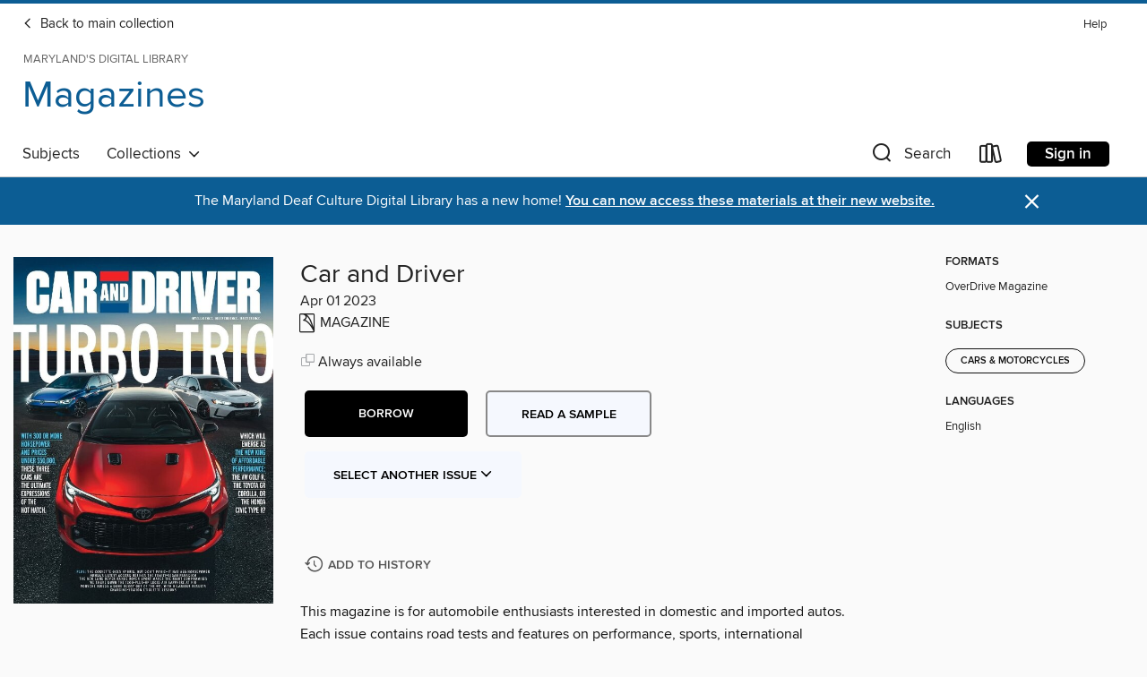

--- FILE ---
content_type: text/html; charset=utf-8
request_url: https://maryland.overdrive.com/maryland-enochprattfree/magazines/media/9679748
body_size: 103503
content:
<!DOCTYPE html>
<html lang="en" dir="ltr" class="no-js">
    <head>
        
    <link rel="canonical" href="/media/9679748" />
    <meta name="twitter:card" content="summary" />
    <meta name="twitter:title" property="og:title" content="Car and Driver"/>
    <meta property="og:url" content="https://maryland.overdrive.com/maryland-enochprattfree/magazines/media/9679748"/>
    <meta name="twitter:description" property="og:description" content="This magazine is for automobile enthusiasts interested in domestic and imported autos. Each issue contains road tests and features on performance, sports, international coverage of road race, stock and championship car events, technical reports, personalities and products. Road tests are conducted w..."/>
    <meta property="og:site_name" content="Maryland&#39;s Digital Library" />
    <meta name="twitter:site" content="@OverDriveLibs" />
    <meta name="twitter:image" property="og:image" content="https://img2.od-cdn.com/ImageType-100/11052-1/{87EDB5F2-C40E-485D-B652-FC0F06D36E45}IMG100.JPG"/>
    <meta property="og:locale" content="en" />
    <meta name="description" content="Learn more about Car and Driver in the Maryland&#39;s Digital Library digital collection."/>

        <meta http-equiv="X-UA-Compatible" content="IE=edge,chrome=1">
<meta name="viewport" content="width=device-width, initial-scale=1.0 user-scalable=1">





    
        
            
        
        
            
        

        <title>Magazines - Car and Driver - Maryland&#39;s Digital Library - OverDrive</title>
    


<link rel='shortcut icon' type='image/x-icon' href='https://lightning.od-cdn.com/static/img/favicon.bb86d660d3929b5c0c65389d6a8e8aba.ico' />


    
        <meta name="twitter:title" property="og:title" content="Maryland&#39;s Digital Library"/>
        <meta name="twitter:description" property="og:description" content="Browse, borrow, and enjoy titles from the Maryland&#39;s Digital Library digital collection."/>
        <meta name="twitter:image" property="og:image" content="https://thunder.cdn.overdrive.com/logo-resized/831?1679056981"/>
        <meta property="og:url" content="/maryland-enochprattfree/magazines/media/9679748"/>
        <meta name="twitter:card" content="summary" />
        <meta property="og:site_name" content="Maryland&#39;s Digital Library" />
        <meta name="twitter:site" content="@OverDriveLibs" />
        <meta property="og:locale" content="en" />
        
    



        <link rel="stylesheet" type="text/css" href="https://lightning.od-cdn.com/static/vendor.bundle.min.5eabf64aeb625aca9acda7ccc8bb0256.css" onerror="cdnError(this)" />
        <link rel="stylesheet" type="text/css" href="https://lightning.od-cdn.com/static/app.bundle.min.0daacbc20b85e970d37a37fe3fc3b92b.css" onerror="cdnError(this)" />
        <link rel='shortcut icon' type='image/x-icon' href='https://lightning.od-cdn.com/static/img/favicon.bb86d660d3929b5c0c65389d6a8e8aba.ico' />

        
    <link rel="stylesheet" type="text/css" href="https://lightning.od-cdn.com/static/details.min.7d025fd20f5f8cb8c565a0579873c4f0.css" />

    <style>
        .sample-circle-icon {
            background:rgba(178,0,0, 0.8) !important;
        }
    </style>


        

<link rel="stylesheet" type="text/css" href="/assets/v3/css/45b2cd3100fbdebbdb6e3d5fa7e06ec7/colors.css?primary=%23b20000&primaryR=178&primaryG=0&primaryB=0&primaryFontColor=%23fff&secondary=%230c5d94&secondaryR=12&secondaryG=93&secondaryB=148&secondaryFontColor=%23fff&bannerIsSecondaryColor=false&defaultColor=%23222">

        <script>
    window.OverDrive = window.OverDrive || {};
    window.OverDrive.colors = {};
    window.OverDrive.colors.primary = "#b20000";
    window.OverDrive.colors.secondary = "#0c5d94";
    window.OverDrive.tenant = 51;
    window.OverDrive.libraryName = "Maryland&#39;s Digital Library";
    window.OverDrive.advantageKey = "maryland-enochprattfree";
    window.OverDrive.libraryKey = "maryland-enochprattfree";
    window.OverDrive.accountIds = [-1,55];
    window.OverDrive.parentAccountKey = "maryland";
    window.OverDrive.allFeatures = "";
    window.OverDrive.libraryConfigurations = {"autocomplete":{"enabled":true},"content-holds":{"enabled":true},"getACard":{"enabled":false},"backToMainCollectionLink":{"enabled":true},"promoteLibby":{"enabled":true},"switchToLibby":{"enabled":true},"disableOdAppAccess":{"enabled":true},"bannerIsSecondaryColor":{"enabled":false},"lexileScores":{"enabled":true},"atosLevels":{"enabled":true},"gradeLevels":{"enabled":true},"interestLevels":{"enabled":true},"readingHistory":{"enabled":true},"reciprocalLending":{"enabled":true},"OzoneAuthentication":{"enabled":true},"Notifications":{"enabled":true},"kindleFooter":{"enabled":true},"kindleNav":{"enabled":true},"kindleLoanFormatLimit":{"enabled":true},"kindleSearchOffer":{"enabled":true},"kindleLoanOffer":{"enabled":true},"sampleOnlyMode":{},"luckyDayMenuLink":{"enabled":true},"disableWishlist":{"enabled":false},"simplifiedNavigationBar":{"enabled":false},"geo-idc":{"enabled":false},"libby-footer-promo":{"enabled":false}};
    window.OverDrive.mediaItems = {"9679748":{"reserveId":"87edb5f2-c40e-485d-b652-fc0f06d36e45","subjects":[{"id":"1198","name":"Cars & Motorcycles"}],"bisacCodes":[],"bisac":[],"levels":[],"creators":[],"languages":[{"id":"en","name":"English"}],"isBundledChild":false,"ratings":{"maturityLevel":{"id":"generalcontent","name":"General content"},"naughtyScore":{"id":"GeneralContent","name":"General content"}},"constraints":{"isDisneyEulaRequired":false},"reviewCounts":{"premium":0,"publisherSupplier":0},"isAvailable":true,"isPreReleaseTitle":false,"estimatedReleaseDate":"2023-03-08T13:00:00Z","sample":{"href":"https://samples.overdrive.com/?crid=87edb5f2-c40e-485d-b652-fc0f06d36e45&.epub-sample.overdrive.com"},"publisher":{"id":"254918","name":"Hearst"},"series":"Car and Driver","description":"<p>This magazine is for automobile enthusiasts interested in domestic and imported autos. Each issue contains road tests and features on performance, sports, international coverage of road race, stock and championship car events, technical reports, personalities and products. Road tests are conducted with electronic equipment by engineers and journalists and the results are an important part of the magazine&#39;s review section. Get Car and Driver digital magazine subscription today.<b><p>Backfires</b> &bull; The joyful noise of the commentariat, rebutted sporadically by Ed.<b><p>EVERYDAY PARADE</b><b><p>Car and Driver</b><b><p>Quiet Riot</b> &bull; Part electric and part V-8, the 2024 Chevrolet Corvette E-Ray’s powertrain may have a split personality, but this car is all about performance.<b><p>The Please and Thank You of Plugging In</b> &bull; As public EV charging becomes mainstream, it’s clear there’s a need for a class in common courtesy.<b><p>Unsolicited Advice to Infiniti</b> &bull; Our friendly know-it-all directs his pointed suggestions to Infiniti senior vice president and chairman Peyman Kargar.<b><p>Listen Up</b> &bull; Automotive podcasts can shorten a long drive, ease a commute, or just keep you company in the car.<b><p>WHERE TO START? ONCE YOU’RE CAUGHT UP ON ALL THE EPISODES OF CAR SHOW!, HERE ARE A FEW OTHER C/D STAFF FAVORITES:</b><b><p>Bugatti’s New Boss</b> &bull; Mate Rimac wants to build cool cars and change the world, but he knows he can probably do only one of those things.<b><p>Where It Begins</b> &bull; There’s something about getting behind the scenes at a shop visit that makes you feel like you can travel through space and time.<b><p>hatchbacks that go grrr</b> &bull; THESE THREE TEETH-BARING FOUR-DOORS ARE AMONG THE HOTTEST HATCHBACKS EVER, AND THEY REPRESENT A SWEET SPOT AT THE INTERSECTION OF USABLE PERFORMANCE, PRACTICALITY, AND PURE DRIVING JOY.<b><p>A GOOD SPORT</b> &bull; The 2023 Range Rover Sport SE P360 looks the part for those who aren’t tempted by more powerful models.<b><p>SECOND COMING</b> &bull; WITH FEWER CYLINDERS AND LOTS OF NEW PARTS, INCLUDING A HYBRID SYSTEM, THE ARTURA USHERS IN THE NEXT GENERATION OF MCLAREN. WE FIND OUT WHE THER IT’S UP TO THE ROLE.<b><p>REALIITY CHECK</b> &bull; A MORE RATIONAL 2023 HONDA ACCORD EMBRACES HYBRIDIZATION TO IMPROVE WHERE IT COUNTS.<b><p>Fine Tuning</b> &bull; AT VIR, HOME OF OUR ANNUAL LIGHTNING LAP TEST, TECHNICAL EDITOR DAN EDMUNDS SITS IN WITH LUCID DEVELOPMENT ENGINEERS AS THEY TWEAK THE 1200-PLUS-HPTRI-MOTOR AIR SAPPHIRE.<b><p>SAPPHIRE VS. PLAID</b><b><p>Drawing Lines in the Sand</b> &bull; Even more than its far-distant cousin the VW Beetle, the Porsche 911 makes one helluva dune buggy.<b><p>Breaking the Minivan Mold</b> &bull; With newfound refinement and off-road chops, the redesigned Pilot buries its minivan roots and becomes a more desirable mid-size SUV.<b><p>Playing Catch-Up</b> &bull; Highs: Sharp new duds, quicker than before, tows up to 6000 pounds. Lows: Tight third row, firm ride on 20-inch wheels, not far enough removed from its Nissan counterpart.<b><p>Too Much of a Good Thing</b> &bull; Highs: Crushing top-end acceleration, awesome on the track, grip for days. Lows: Intolerable seats, tiresome on-road ride, steering has mind of its own.<b><p>PRINCE OF THREES</b><b><p>Racing for the Podium but Falling Short of a Win</b> &bull; Highs: Looks tough but pretty, howls like a wolf pack, firmed-up ride. Lows: Scraping the front splitter, outdated infotainment, lacks daily-driver convenience.<b><p>Goes Fast, Saves Gas, Bring Cash</b> &bull; Highs: Undeniably luxurious, the quickest new Grand Cherokee, a plug-in hybrid that can tow ORVs is our kind of contradiction. Lows: Uncertain handoff between gas and electric at low speeds, test-car issues, an expensive way to save gas.<b><p>TEST C/D DIGEST</b> &bull; KEY PERFORMANCE METRICS FROM RECENT ISSUES, ALL IN ONE PLACE. COMPARE AWAY.<b><p>WHAT TO BUY: YUGO</b>","holdsCount":0,"isFastlane":false,"availabilityType":"always","isRecommendableToLibrary":true,"isOwned":true,"isHoldable":true,"isAdvantageFiltered":false,"visitorEligible":false,"juvenileEligible":false,"youngAdultEligible":false,"contentAccessLevels":0,"classifications":{},"type":{"id":"magazine","name":"Magazine"},"covers":{"cover150Wide":{"href":"https://img1.od-cdn.com/ImageType-150/11052-1/{87EDB5F2-C40E-485D-B652-FC0F06D36E45}IMG150.JPG","height":200,"width":150,"primaryColor":{"hex":"#00335B","rgb":{"red":0,"green":51,"blue":91}},"isPlaceholderImage":false},"cover300Wide":{"href":"https://img2.od-cdn.com/ImageType-400/11052-1/{87EDB5F2-C40E-485D-B652-FC0F06D36E45}IMG400.JPG","height":400,"width":300,"primaryColor":{"hex":"#013253","rgb":{"red":1,"green":50,"blue":83}},"isPlaceholderImage":false},"cover510Wide":{"href":"https://img2.od-cdn.com/ImageType-100/11052-1/{87EDB5F2-C40E-485D-B652-FC0F06D36E45}IMG100.JPG","height":680,"width":510,"primaryColor":{"hex":"#013253","rgb":{"red":1,"green":50,"blue":83}},"isPlaceholderImage":false}},"id":"9679748","firstCreatorId":0,"title":"Car and Driver","sortTitle":"Car and Driver","frequency":{"id":"4","name":"Every other month"},"pages":84,"parentMagazineTitleId":"5846889","edition":"Apr 01 2023","publishDate":"2023-04-01T00:00:00Z","publishDateText":"Apr  1 2023 11:41AM","formats":[{"identifiers":[{"type":"PublisherCatalogNumber","value":"8291-583854"}],"rights":[],"onSaleDateUtc":"2023-03-08T13:00:00+00:00","hasAudioSynchronizedText":false,"isBundleParent":false,"bundledContent":[],"sample":{"href":"https://samples.overdrive.com/?crid=87edb5f2-c40e-485d-b652-fc0f06d36e45&.epub-sample.overdrive.com"},"fulfillmentType":"bifocal","id":"magazine-overdrive","name":"OverDrive Magazine"}],"publisherAccount":{"id":"43284","name":"OverDrive Magazines"},"sampleIsODR":false,"recentIssues":{"items":[{"reserveId":"decdb423-2377-4b2b-8718-123a834e6d1b","subjects":[{"id":"1198","name":"Cars & Motorcycles"}],"bisacCodes":[],"bisac":[],"levels":[],"creators":[],"languages":[{"id":"en","name":"English"}],"isBundledChild":false,"ratings":{"maturityLevel":{"id":"generalcontent","name":"General content"},"naughtyScore":{"id":"GeneralContent","name":"General content"}},"constraints":{"isDisneyEulaRequired":false},"reviewCounts":{"premium":0,"publisherSupplier":0},"isAvailable":true,"isPreReleaseTitle":false,"estimatedReleaseDate":"2025-12-18T10:00:00Z","sample":{"href":"https://samples.overdrive.com/?crid=decdb423-2377-4b2b-8718-123a834e6d1b&.epub-sample.overdrive.com"},"publisher":{"id":"254918","name":"Hearst"},"series":"Car and Driver","description":"<p>This magazine is for automobile enthusiasts interested in domestic and imported autos. Each issue contains road tests and features on performance, sports, international coverage of road race, stock and championship car events, technical reports, personalities and products. Road tests are conducted with electronic equipment by engineers and journalists and the results are an important part of the magazine&#39;s review section. Get Car and Driver digital magazine subscription today.<b><p>She’s tiny and squirmy and has changed my being.</b><b><p>BACKFIRES</b> &bull; Think of it as the peer-review section of the magazine, hosted by your pal Ed.<b><p>Car and Driver</b><b><p>Mail-Order Ride</b> &bull; For the U.S. Postal Service’s new truck, the Next Generation Delivery Vehicle, the design has a purpose. It isn’t beauty.<b><p>Victoria, British Columbia</b> &bull; Vancouver Island’s “Garden City” has a blooming car culture.<b><p>Fortunate Sone</b> &bull; There’s more than one way to measure and quantify what we hear when driving a car.<b><p>Bob Lutz’s Paper Chase</b> &bull; As an auto exec, Lutz railed against paper pushers. Now in his 90s, he has become one—but not in the conventional sense.<b><p>Based on my experience running my neighborhood road association, I advise you to go hug a DOT worker.</b><b><p>We’re hearing the call of the wild, but it’s from the off-road trim packages that are taking over the highways.</b><b><p>10Best CARS</b> &bull; A long drive makes you hungry: hungry for good food, but also for a great car. Every year, we hold a competition to select the very best vehicles you can buy. We spend two weeks driving, testing, and evaluating new and updated models along with last year’s winners. Here are the results for 2026: our 10Best Cars and 10Best Trucks and SUVs awards. A recognition of the best vehicles for sale, not just the best of what’s new. Let’s dig in.<b><p>WINNERS&#160;AND LOSERS</b> &bull; 2025, WHAT A WEIRD YEAR. 2026 HAS TO BE BETTER, RIGHT? RIGHT?<b><p>10Best TRUCKS AND SUVS</b><b><p>LATE&#160;BLOOMER</b> &bull; THE NISSAN LEAF LAUNCHED THE EV ERA. IT HAS FINALLY CAUGHT UP TO THE REVOLUTION IT STARTED.<b><p>COUNTERPOINTS</b><b><p>WE CAN’T ALWAYS GET WHAT WE WANT</b><b><p>THE GREAT EV RESET</b> &bull; SALES OF ELECTRIC VEHICLES WILL LIKELY FALL FOR A WHILE, BUT DON’T BELIEVE THE GRIM PROGNOSIS—EVS ARE HERE TO STAY.<b><p>M5 vs. M5</b> &bull; THE BMW M5 SEDAN TAKES ON ITS HOMONYMOUS RIVAL, THE KUBOTA<b><p>Mia Bella’s Got Sauce</b> &bull; The Ferrari 296 Speciale gets the once-a-generation factory treatment—and a name that’s basically a self-fulfilling prophecy.<b><p>Marriage of Convenience</b><b><p>A Blast from the Past</b> &bull; Morgan Plus Four HIGHS: Modern performance, steers and handles well, a real conversation starter. LOWS: Inherit the wind; unlockable; please, sir, may I have some storage space?<b><p>High Impact</b> &bull; Porsche 911 GT3 Touring HIGHS: Every drive is a qualifying lap, screams at 9000 rpm, three pedals are better than two. LOWS: Sometimes you just want to chill, no more analog tach, the thought that you’d enjoy it more if you were younger.<b><p>A gutsier engine makes the Volkswagen Tiguan SEL R-Line Turbo the Tig that zigs.</b><b><p>Logos &#224; Go-Go</b> &bull; Mercedes-Maybach SL680 HIGHS: Cushier ride, elevated exclusivity, enhanced snob appeal. LOWS: A Louis Vuitton handbag becomes a car, pooch-perch rear seats are gone, cleaning the white carpet (or having to doff your shoes).<b><p>Drivelines: Blips</b> &bull; HIGHLIGHTING THE DETAILS THAT MATTER<b><p>Out of Re-Tirement</b><b><p>The Best Odds</b> &bull; The cars I recall most fondly were neither the prettiest nor the quickest. Certainly not the most expensive. They were machines that emerged willfully peculiar and intractably idiosyncratic.","holdsCount":0,"isFastlane":false,"availabilityType":"always","isRecommendableToLibrary":true,"isOwned":true,"isHoldable":true,"isAdvantageFiltered":false,"visitorEligible":false,"juvenileEligible":false,"youngAdultEligible":false,"contentAccessLevels":0,"classifications":{},"type":{"id":"magazine","name":"Magazine"},"covers":{"cover150Wide":{"href":"https://img2.od-cdn.com/ImageType-150/11052-1/{DECDB423-2377-4B2B-8718-123A834E6D1B}IMG150.JPG","height":200,"width":150,"primaryColor":{"hex":"#FEFFFF","rgb":{"red":254,"green":255,"blue":255}},"isPlaceholderImage":false},"cover300Wide":{"href":"https://img2.od-cdn.com/ImageType-400/11052-1/{DECDB423-2377-4B2B-8718-123A834E6D1B}IMG400.JPG","height":400,"width":300,"primaryColor":{"hex":"#FFFFFF","rgb":{"red":255,"green":255,"blue":255}},"isPlaceholderImage":false},"cover510Wide":{"href":"https://img3.od-cdn.com/ImageType-100/11052-1/{DECDB423-2377-4B2B-8718-123A834E6D1B}IMG100.JPG","height":680,"width":510,"primaryColor":{"hex":"#FFFFFF","rgb":{"red":255,"green":255,"blue":255}},"isPlaceholderImage":false}},"id":"12675660","firstCreatorId":0,"title":"Car and Driver","sortTitle":"Car and Driver","frequency":{"id":"4","name":"Every other month"},"pages":86,"parentMagazineTitleId":"5846889","edition":"January/February 2026","publishDateText":"Jan  1 2026  4:07AM","formats":[{"identifiers":[{"type":"PublisherCatalogNumber","value":"8291-671941"}],"rights":[],"onSaleDateUtc":"2025-12-18T10:00:00+00:00","hasAudioSynchronizedText":false,"isBundleParent":false,"bundledContent":[],"sample":{"href":"https://samples.overdrive.com/?crid=decdb423-2377-4b2b-8718-123a834e6d1b&.epub-sample.overdrive.com"},"fulfillmentType":"bifocal","id":"magazine-overdrive","name":"OverDrive Magazine"}],"publisherAccount":{"id":"43284","name":"OverDrive Magazines"}},{"reserveId":"8df578ea-cc15-4ee2-ac95-0c2097fdb67e","subjects":[{"id":"1198","name":"Cars & Motorcycles"}],"bisacCodes":[],"bisac":[],"levels":[],"creators":[],"languages":[{"id":"en","name":"English"}],"isBundledChild":false,"ratings":{"maturityLevel":{"id":"generalcontent","name":"General content"},"naughtyScore":{"id":"GeneralContent","name":"General content"}},"constraints":{"isDisneyEulaRequired":false},"reviewCounts":{"premium":0,"publisherSupplier":0},"isAvailable":true,"isPreReleaseTitle":false,"estimatedReleaseDate":"2025-10-23T10:00:00Z","sample":{"href":"https://samples.overdrive.com/?crid=8df578ea-cc15-4ee2-ac95-0c2097fdb67e&.epub-sample.overdrive.com"},"publisher":{"id":"254918","name":"Hearst"},"series":"Car and Driver","description":"<p>This magazine is for automobile enthusiasts interested in domestic and imported autos. Each issue contains road tests and features on performance, sports, international coverage of road race, stock and championship car events, technical reports, personalities and products. Road tests are conducted with electronic equipment by engineers and journalists and the results are an important part of the magazine&#39;s review section. Get Car and Driver digital magazine subscription today.<b><p>I was born after the American automobile dominated the world.</b><b><p>BACKFIRES</b> &bull; Think of it as the peer-review section of the magazine, hosted by your pal Ed.<b><p>Car and Driver</b><b><p>China in High Gear</b> &bull; How China’s automakers went from being bit players at home to dominating the world’s biggest auto market.<b><p>Executive Shuffe</b> &bull; Wherever the president travels, the world’s most secure vehicle goes too.<b><p>Headlights on the Half Shell</b> &bull; As a feature for one model year only, the 1965 Buick Riviera’s clamshell headlights are a rarity. So are the parts needed to keep them working.<b><p>Coming In Clutch</b> &bull; Honda’s E-Clutch automates the clutch without sacrificing manual control.<b><p>If you find yourself having to sell a car, skip the classifieds drama. The best buyer is one who’s in your contacts list.</b><b><p>Taking a gamble on a 23-year-old luxury car to escape the heat came with a cool bonus history lesson.</b><b><p>FORD v&#160;FERDINAND</b> &bull; FORD’S TEAM CONJURES AN UNPRECEDENTED FREAK TO STARE DOWN PORSCHE’S BEST.<b><p>The Greatest American Heroes</b><b><p>PRINTING&#160;QUEST</b> &bull; A CALIFORNIA COMPANY IS LOOKING TO ADVANCE THE AUTOMOTIVE INDUSTRY, ONE 3-D-PRINTED PART AT A TIME. ALSO, WITH A HYPER CAR OR TWO.<b><p>CTRL + P</b> &bull; Additive manufacturing, or 3-D printing, is used extensively in the assembly of the 21C, and the technology is spreading to other automakers as well.<b><p>A STAR IS BORN</b> &bull; WE SURVEY DETROIT’S TRANSFORMATION FROM THE DRIVER’S SEAT OF CADILLAC’S HEAVENLY NEW FLAGSHIP, THE $360,890 CELESTIQ.<b><p>HERE, THERE, EVERY WHERE</b> &bull; Whether you’re looking to start a family or break out on your own, these subcompact crossovers are your stepping stone to a new chapter.<b><p>Drivelines</b> &bull; A DIGEST OF TESTS, UNFETTERED OPINIONS, AND SOME INTERESTING MINUTIAE<b><p>The Strong, Silent Type</b><b><p>Seeing Signs</b><b><p>So Long, Farewell</b><b><p>Fully Hybrid Workspace</b><b><p>Power Struggle</b><b><p>Fleeting Thoughts</b> &bull; Updates and hot takes on the vehicles fortunate enough to spend 40,000 miles with C/D’s editors.<b><p>The Best Odds</b> &bull; The cars I recall most fondly were neither the prettiest nor the quickest. Certainly not the most expensive. They were machines that emerged willfully peculiar and intractably idiosyncratic. by John Phillips","holdsCount":0,"isFastlane":false,"availabilityType":"always","isRecommendableToLibrary":true,"isOwned":true,"isHoldable":true,"isAdvantageFiltered":false,"visitorEligible":false,"juvenileEligible":false,"youngAdultEligible":false,"contentAccessLevels":0,"classifications":{},"type":{"id":"magazine","name":"Magazine"},"covers":{"cover150Wide":{"href":"https://img2.od-cdn.com/ImageType-150/11052-1/{8DF578EA-CC15-4EE2-AC95-0C2097FDB67E}IMG150.JPG","height":200,"width":150,"primaryColor":{"hex":"#FFFEFF","rgb":{"red":255,"green":254,"blue":255}},"isPlaceholderImage":false},"cover300Wide":{"href":"https://img1.od-cdn.com/ImageType-400/11052-1/{8DF578EA-CC15-4EE2-AC95-0C2097FDB67E}IMG400.JPG","height":400,"width":300,"primaryColor":{"hex":"#FFFFFF","rgb":{"red":255,"green":255,"blue":255}},"isPlaceholderImage":false},"cover510Wide":{"href":"https://img3.od-cdn.com/ImageType-100/11052-1/{8DF578EA-CC15-4EE2-AC95-0C2097FDB67E}IMG100.JPG","height":680,"width":510,"primaryColor":{"hex":"#FFFFFF","rgb":{"red":255,"green":255,"blue":255}},"isPlaceholderImage":false}},"id":"12475695","firstCreatorId":0,"title":"Car and Driver","sortTitle":"Car and Driver","frequency":{"id":"4","name":"Every other month"},"pages":92,"parentMagazineTitleId":"5846889","edition":"November/December 2025","publishDateText":"Nov  1 2025  8:02AM","formats":[{"identifiers":[{"type":"PublisherCatalogNumber","value":"8291-671940"}],"rights":[],"onSaleDateUtc":"2025-10-23T10:00:00+00:00","hasAudioSynchronizedText":false,"isBundleParent":false,"bundledContent":[],"sample":{"href":"https://samples.overdrive.com/?crid=8df578ea-cc15-4ee2-ac95-0c2097fdb67e&.epub-sample.overdrive.com"},"fulfillmentType":"bifocal","id":"magazine-overdrive","name":"OverDrive Magazine"}],"publisherAccount":{"id":"43284","name":"OverDrive Magazines"}},{"reserveId":"671997a4-263f-482f-b3d9-d177becf6ad5","subjects":[{"id":"1198","name":"Cars & Motorcycles"}],"bisacCodes":[],"bisac":[],"levels":[],"creators":[],"languages":[{"id":"en","name":"English"}],"isBundledChild":false,"ratings":{"maturityLevel":{"id":"generalcontent","name":"General content"},"naughtyScore":{"id":"GeneralContent","name":"General content"}},"constraints":{"isDisneyEulaRequired":false},"reviewCounts":{"premium":0,"publisherSupplier":0},"isAvailable":true,"isPreReleaseTitle":false,"estimatedReleaseDate":"2025-08-21T10:00:00Z","sample":{"href":"https://samples.overdrive.com/?crid=671997a4-263f-482f-b3d9-d177becf6ad5&.epub-sample.overdrive.com"},"publisher":{"id":"254918","name":"Hearst"},"series":"Car and Driver","description":"<p>This magazine is for automobile enthusiasts interested in domestic and imported autos. Each issue contains road tests and features on performance, sports, international coverage of road race, stock and championship car events, technical reports, personalities and products. Road tests are conducted with electronic equipment by engineers and journalists and the results are an important part of the magazine&#39;s review section. Get Car and Driver digital magazine subscription today.<b><p>Kills bugs fast.</b><b><p>I didn’t tell my riders to brace their heads against the headrests.</b><b><p>BACKFIRES</b> &bull; Think of it as the peer-review section of the magazine, hosted by your pal Ed.<b><p>Car and Driver</b><b><p>EV of the Year 2025</b> &bull; The quick-charging Porsche Taycan line consists of refreshing—if pricey—EVs that remind us that internal combustion is not the only way to get a great driving experience.<b><p>Cache for Cars</b> &bull; The age of innocence for OnStar, and connected vehicle technologies in general, is no more.<b><p>Check Your References</b> &bull; How do you know whether your car restoration is factory correct? You find an untouched example for comparison.<b><p>Big Gulps</b> &bull; How EVs from brands such as Hyundai and Lucid inhale an 800-volt jolt of juice from a 400-volt charging unit.<b><p>EZRA DYER</b> &bull; My wife’s new company car is a Nissan Altima, an unassuming sedan with a thirst for mayhem.<b><p>ELANA SCHERR</b> &bull; Forget the bestseller list—we’re stacking our to-read pile with novels in which cars are the main characters.<b><p>SLAT EXPECTATIONS</b> &bull; This radical new pickup is set to become one of the most affordable vehicles in the U.S. market.<b><p>FERRARISSIMA!</b> &bull; FERRARI SUPERCARS, DATING BACK TO THE 288 GTO, HAVE ALWAYS PUSHED LIMITS—IN TERMS OF BOTH ENGINEERING AND STYLE. THE LATEST ONE, THE 2026 F80, HEWS TO THAT TRADITION.AND DOESN’T DISAPPOINT.<b><p>BIG THINGS</b> &bull; WE LOAD UP SIX LARGE SUVS TO SEEK OUT THE WORLD’S LARGEST ROADSIDE ATTRACTIONS.<b><p>Hybrid&#160;Theory</b> &bull; The Porsche 911 and its new powertrain inspire us to revisit an old favorite road and suitably wring out this Carrera GTS.<b><p>REAL&#160;FEELS</b> &bull; THE LAMBORGHINI TEMERARIO IS POWERED BY AN ALL-NEW 10,000-RPM V-8, BECAUSE THE BRAND’S CLIENTELE DOESN’T WANT AN EV.<b><p>Drivelines</b> &bull; A DIGEST OF TESTS, UNFETTERED OPINIONS, AND SOME INTERESTING MINUTIAE<b><p>Don’t Call Me Baby</b><b><p>The Big Kahuna</b><b><p>Passport Renewal</b><b><p>Attractive Forces</b><b><p>Better Bestseller</b><b><p>Drivelines: Blips</b> &bull; HIGHLIGHTING THE DETAILS THAT MATTER<b><p>The Best Odds</b> &bull; The cars I recall most fondly were neither the prettiest nor the quickest. Certainly not the most expensive. They were machines that emerged willfully peculiar and intractably idiosyncratic. by John Phillips","holdsCount":0,"isFastlane":false,"availabilityType":"always","isRecommendableToLibrary":true,"isOwned":true,"isHoldable":true,"isAdvantageFiltered":false,"visitorEligible":false,"juvenileEligible":false,"youngAdultEligible":false,"contentAccessLevels":0,"classifications":{},"type":{"id":"magazine","name":"Magazine"},"covers":{"cover150Wide":{"href":"https://img1.od-cdn.com/ImageType-150/11052-1/{671997A4-263F-482F-B3D9-D177BECF6AD5}IMG150.JPG","height":200,"width":150,"primaryColor":{"hex":"#FEFFFF","rgb":{"red":254,"green":255,"blue":255}},"isPlaceholderImage":false},"cover300Wide":{"href":"https://img1.od-cdn.com/ImageType-400/11052-1/{671997A4-263F-482F-B3D9-D177BECF6AD5}IMG400.JPG","height":400,"width":300,"primaryColor":{"hex":"#FFFFFF","rgb":{"red":255,"green":255,"blue":255}},"isPlaceholderImage":false},"cover510Wide":{"href":"https://img3.od-cdn.com/ImageType-100/11052-1/{671997A4-263F-482F-B3D9-D177BECF6AD5}IMG100.JPG","height":680,"width":510,"primaryColor":{"hex":"#FFFFFF","rgb":{"red":255,"green":255,"blue":255}},"isPlaceholderImage":false}},"id":"12223227","firstCreatorId":0,"title":"Car and Driver","sortTitle":"Car and Driver","frequency":{"id":"4","name":"Every other month"},"pages":92,"parentMagazineTitleId":"5846889","edition":"September/October 2025","publishDate":"2025-09-01T00:00:00Z","publishDateText":"Sep  1 2025 12:52PM","formats":[{"identifiers":[{"type":"PublisherCatalogNumber","value":"8291-671939"}],"rights":[],"onSaleDateUtc":"2025-08-21T10:00:00+00:00","hasAudioSynchronizedText":false,"isBundleParent":false,"bundledContent":[],"sample":{"href":"https://samples.overdrive.com/?crid=671997a4-263f-482f-b3d9-d177becf6ad5&.epub-sample.overdrive.com"},"fulfillmentType":"bifocal","id":"magazine-overdrive","name":"OverDrive Magazine"}],"publisherAccount":{"id":"43284","name":"OverDrive Magazines"}},{"reserveId":"7c06a557-1a09-435c-b007-8a2ec642d060","subjects":[{"id":"1198","name":"Cars & Motorcycles"}],"bisacCodes":[],"bisac":[],"levels":[],"creators":[],"languages":[{"id":"en","name":"English"}],"isBundledChild":false,"ratings":{"maturityLevel":{"id":"generalcontent","name":"General content"},"naughtyScore":{"id":"GeneralContent","name":"General content"}},"constraints":{"isDisneyEulaRequired":false},"reviewCounts":{"premium":0,"publisherSupplier":0},"isAvailable":true,"isPreReleaseTitle":false,"estimatedReleaseDate":"2025-06-19T10:00:00Z","sample":{"href":"https://samples.overdrive.com/?crid=7c06a557-1a09-435c-b007-8a2ec642d060&.epub-sample.overdrive.com"},"publisher":{"id":"254918","name":"Hearst"},"series":"Car and Driver","description":"<p>This magazine is for automobile enthusiasts interested in domestic and imported autos. Each issue contains road tests and features on performance, sports, international coverage of road race, stock and championship car events, technical reports, personalities and products. Road tests are conducted with electronic equipment by engineers and journalists and the results are an important part of the magazine&#39;s review section. Get Car and Driver digital magazine subscription today.<b><p>Car and Driver magazine is staring down the big 7-0.</b><b><p>BACKFIRES</b> &bull; Think of it as the peer-review section of the magazine, hosted by your pal Ed.<b><p>Car and Driver</b><b><p>The Road Test</b> &bull; THE LAST WORD ON HOW A NEW CAR DRIVES, FEELS, AND PERFORMS.<b><p>HARS COR VETTE</b> &bull; THE CHEVROLET CORVETTE HAS BEEN A CONSTANT THROUGHOUT THIS MAGAZINE’S EXISTENCE. WE BEGIN OUR CELEBRATION WITH THE MOST EXTREME VERSION YET.<b><p>THE GREAT EIGHT</b> &bull; The ZR1’s megapowerful Gemini V-8 democratizes four-digit horsepower.<b><p>INTO HISTORY</b><b><p>COUNTERPOINTS</b><b><p>CODE BRAKERS</b> &bull; To get the ZR1 to its 233-mph top speed, Corvette engineers had to play a few tricks.<b><p>The Irreverence</b> &bull; FUN, PROVOCATIVE, DARING, AND NEVER BORING.<b><p>GOAT vs. Goat</b> &bull; We see how the iconic 1960s Pontiac GTO stacks up dynamically against today’s Jeep Wrangler.<b><p>THE FAMILY GOAT</b><b><p>The Project Car</b> &bull; SOMETIMES WE JUST CAN’T LEAVE WELL ENOUGH ALONE.<b><p>MINE CRAFT</b> &bull; SUBARU DROPS OFF A CRUSHER CAR AT OUR OFFICE, SO WE BREAK OUT OUR SAWZALL AND TAKE A TRIP BENEATH THE SURFACE OF THE EARTH.<b><p>The Comparo</b> &bull; GATHER, TEST, JUDGE, WRITE, REPEAT. GATHER, TEST, JUDGE, WRITE, REPEAT.<b><p>SEEMS LIKE OLD TIMES</b> &bull; A QUARTET OF COMPACT FOUR-DOORS FROM THE U.S., EUROPE, AND JAPAN PACK SATISFYING DYNAMICS INTO PRACTICAL PACKAGES, DELIVERING ON THE SPORTS SEDAN’S LONGTIME PROMISE.<b><p>The Experience</b> &bull; IT IS A TRUISM THAT THE WORST IDEAS OFTEN MAKE THE BEST STORIES.<b><p>STEER&#160;IT UP!</b> &bull; If you like your racing with a side of jerk chicken, reggae music, and killer views, head to the Carnival of Speed in Jamaica.<b><p>The Analysis</b> &bull; DIGGING DEEP TO FIND ANSWERS.<b><p>SAFETY IS NO ACCIDENT</b> &bull; Modern cars and light trucks offer an alphabet soup of active safety helpers. Just how effective are they?<b><p>THE MOSTLY HUMAN EDITOR OF OUR 140TH ANNIVERSARY ISSUE ASSESSES THE STATE OF CARS IN 2095.</b>","holdsCount":0,"isFastlane":false,"availabilityType":"always","isRecommendableToLibrary":true,"isOwned":true,"isHoldable":true,"isAdvantageFiltered":false,"visitorEligible":false,"juvenileEligible":false,"youngAdultEligible":false,"contentAccessLevels":0,"classifications":{},"type":{"id":"magazine","name":"Magazine"},"covers":{"cover150Wide":{"href":"https://img2.od-cdn.com/ImageType-150/11052-1/{7C06A557-1A09-435C-B007-8A2EC642D060}IMG150.JPG","height":200,"width":150,"primaryColor":{"hex":"#FFFFFF","rgb":{"red":255,"green":255,"blue":255}},"isPlaceholderImage":false},"cover300Wide":{"href":"https://img3.od-cdn.com/ImageType-400/11052-1/{7C06A557-1A09-435C-B007-8A2EC642D060}IMG400.JPG","height":400,"width":300,"primaryColor":{"hex":"#FFFFFF","rgb":{"red":255,"green":255,"blue":255}},"isPlaceholderImage":false},"cover510Wide":{"href":"https://img2.od-cdn.com/ImageType-100/11052-1/{7C06A557-1A09-435C-B007-8A2EC642D060}IMG100.JPG","height":680,"width":510,"primaryColor":{"hex":"#FFFFFF","rgb":{"red":255,"green":255,"blue":255}},"isPlaceholderImage":false}},"id":"12021832","firstCreatorId":0,"title":"Car and Driver","sortTitle":"Car and Driver","frequency":{"id":"4","name":"Every other month"},"pages":92,"parentMagazineTitleId":"5846889","edition":"July/August 2025","publishDate":"2025-07-01T00:00:00Z","publishDateText":"Jul  1 2025 10:28AM","formats":[{"identifiers":[{"type":"PublisherCatalogNumber","value":"8291-671938"}],"rights":[],"onSaleDateUtc":"2025-06-19T10:00:00+00:00","hasAudioSynchronizedText":false,"isBundleParent":false,"bundledContent":[],"sample":{"href":"https://samples.overdrive.com/?crid=7c06a557-1a09-435c-b007-8a2ec642d060&.epub-sample.overdrive.com"},"fulfillmentType":"bifocal","id":"magazine-overdrive","name":"OverDrive Magazine"}],"publisherAccount":{"id":"43284","name":"OverDrive Magazines"}},{"reserveId":"bfef5c29-ebd4-44bf-a91e-24cdada96790","subjects":[{"id":"1198","name":"Cars & Motorcycles"}],"bisacCodes":[],"bisac":[],"levels":[],"creators":[],"languages":[{"id":"en","name":"English"}],"isBundledChild":false,"ratings":{"maturityLevel":{"id":"generalcontent","name":"General content"},"naughtyScore":{"id":"GeneralContent","name":"General content"}},"constraints":{"isDisneyEulaRequired":false},"reviewCounts":{"premium":0,"publisherSupplier":0},"isAvailable":true,"isPreReleaseTitle":false,"estimatedReleaseDate":"2025-04-17T10:00:00Z","sample":{"href":"https://samples.overdrive.com/?crid=bfef5c29-ebd4-44bf-a91e-24cdada96790&.epub-sample.overdrive.com"},"publisher":{"id":"254918","name":"Hearst"},"series":"Car and Driver","description":"<p>This magazine is for automobile enthusiasts interested in domestic and imported autos. Each issue contains road tests and features on performance, sports, international coverage of road race, stock and championship car events, technical reports, personalities and products. Road tests are conducted with electronic equipment by engineers and journalists and the results are an important part of the magazine&#39;s review section. Get Car and Driver digital magazine subscription today.<b><p>Letter from the Editor</b><b><p>BACKFIRES</b> &bull; Think of it as the peer-review section of the magazine, hosted by your pal Ed.<b><p>Car and Driver</b><b><p>Spanish Crusade</b> &bull; Once a subbrand of Seat, upstart Cupra plans to bring a bit of Catalonian flair to the U.S. by the end of the decade.<b><p>Cupra Calling</b> &bull; The Spanish brand’s U.S. lineup may include one or more of these vehicles.<b><p>The Balance of Power</b> &bull; Just how much does an EV’s state of charge affect straight-line performance? We took three of our long-term battery-powered vehicles to the track to find out.<b><p>Wizardry of Oz</b> &bull; Artist Paul Oz combines racing imaging, 3-D printing, and ancient casting techniques to make sculptures of legendary racers.<b><p>Limited Capacitor</b> &bull; Despite their many strengths, capacitors have weaknesses that limit their viability as a real alternative to the large-capacity battery packs in modern EVs.<b><p>EZRA DYER</b> &bull; Drive a Subaru WRX often enough, and it gets into your blood. From there, it’s not a long trip to your driveway.<b><p>ELANA SCHERR</b> &bull; The saddest story in the world can be told in just six words—or 13 miles. I call it “The Auction-House Blues.”<b><p>TANGLED UP IN BLUE</b> &bull; Can the old-school Cadillac CT5-V Blackwing stand up against the modern Audi RS7 Performance and the plug-in-hybrid BMW M5?<b><p>4RUNNER&#160;4LIFE</b> &bull; We step into the idealized lifestyle of a Toyota 4Runner owner to see how the 2025 Trailhunter enables our sport-utility fantasies.<b><p>COUNTERPOINTS</b><b><p>41 YEARS OF 4RUNNER</b><b><p>Weather or Not</b> &bull; Big names from the newest tire category battle it out on dry, wet, and snow-covered surfaces to see which is the ultimate evolution in all-season rubber.<b><p>Drivelines</b><b><p>Gimme a Big Benz, with Everything</b><b><p>Uncaged Tiger</b><b><p>Nineteen years later, the Aptera tripod EV just might have legs.</b><b><p>Small Sedan of Serious Substance</b> &bull; The Audi S3 gets some upgrades under the skin, where it counts.<b><p>The Mercedes-Benz CLA-class is a “mild-plus” hybrid.</b><b><p>Strident Trident</b> &bull; An homage to the GT2 race car, the Maserati GT2 Stradale needs more punch behind its promise.<b><p>Ship’s Shape</b> &bull; The pride of the Japanese automaker’s humble fleet, the Mitsubishi Outlander gets some modest upgrades.<b><p>Big-Rig Energy</b><b><p>Fleeting Thoughts</b> &bull; Updates on the long-term vehicles fortunate enough to spend 40,000 miles with C/D’s staff.<b><p>2024 Ford Maverick XLT</b><b><p>2025 Ram 1500 Big Horn</b><b><p>2024 Porsche Macan T</b><b><p>Drivelines: Blips</b> &bull; HIGHLIGHTING THE DETAILS THAT MATTER<b><p>Passing Judgments</b><b><p>The Best Odds</b> &bull; The cars I recall most fondly were neither the prettiest nor the quickest. Certainly not the most expensive. They were machines that emerged willfully peculiar and intractably idiosyncratic.","holdsCount":0,"isFastlane":false,"availabilityType":"always","isRecommendableToLibrary":true,"isOwned":true,"isHoldable":true,"isAdvantageFiltered":false,"visitorEligible":false,"juvenileEligible":false,"youngAdultEligible":false,"contentAccessLevels":0,"classifications":{},"type":{"id":"magazine","name":"Magazine"},"covers":{"cover150Wide":{"href":"https://img1.od-cdn.com/ImageType-150/11052-1/{BFEF5C29-EBD4-44BF-A91E-24CDADA96790}IMG150.JPG","height":200,"width":150,"primaryColor":{"hex":"#FFFBFF","rgb":{"red":255,"green":251,"blue":255}},"isPlaceholderImage":false},"cover300Wide":{"href":"https://img2.od-cdn.com/ImageType-400/11052-1/{BFEF5C29-EBD4-44BF-A91E-24CDADA96790}IMG400.JPG","height":400,"width":300,"primaryColor":{"hex":"#FFFFFF","rgb":{"red":255,"green":255,"blue":255}},"isPlaceholderImage":false},"cover510Wide":{"href":"https://img2.od-cdn.com/ImageType-100/11052-1/{BFEF5C29-EBD4-44BF-A91E-24CDADA96790}IMG100.JPG","height":680,"width":510,"primaryColor":{"hex":"#FFFFFF","rgb":{"red":255,"green":255,"blue":255}},"isPlaceholderImage":false}},"id":"11836661","firstCreatorId":0,"title":"Car and Driver","sortTitle":"Car and Driver","frequency":{"id":"4","name":"Every other month"},"pages":88,"parentMagazineTitleId":"5846889","edition":"May/June 2025","publishDateText":"May  1 2025  1:10PM","formats":[{"identifiers":[{"type":"PublisherCatalogNumber","value":"8291-671937"}],"rights":[],"onSaleDateUtc":"2025-04-17T10:00:00+00:00","hasAudioSynchronizedText":false,"isBundleParent":false,"bundledContent":[],"sample":{"href":"https://samples.overdrive.com/?crid=bfef5c29-ebd4-44bf-a91e-24cdada96790&.epub-sample.overdrive.com"},"fulfillmentType":"bifocal","id":"magazine-overdrive","name":"OverDrive Magazine"}],"publisherAccount":{"id":"43284","name":"OverDrive Magazines"}},{"reserveId":"e5d962af-764e-4d18-8339-e2a94e7d9bb0","subjects":[{"id":"1198","name":"Cars & Motorcycles"}],"bisacCodes":[],"bisac":[],"levels":[],"creators":[],"languages":[{"id":"en","name":"English"}],"isBundledChild":false,"ratings":{"maturityLevel":{"id":"generalcontent","name":"General content"},"naughtyScore":{"id":"GeneralContent","name":"General content"}},"constraints":{"isDisneyEulaRequired":false},"reviewCounts":{"premium":0,"publisherSupplier":0},"isAvailable":true,"isPreReleaseTitle":false,"estimatedReleaseDate":"2025-02-20T10:00:00Z","sample":{"href":"https://samples.overdrive.com/?crid=e5d962af-764e-4d18-8339-e2a94e7d9bb0&.epub-sample.overdrive.com"},"publisher":{"id":"254918","name":"Hearst"},"series":"Car and Driver","description":"<p>This magazine is for automobile enthusiasts interested in domestic and imported autos. Each issue contains road tests and features on performance, sports, international coverage of road race, stock and championship car events, technical reports, personalities and products. Road tests are conducted with electronic equipment by engineers and journalists and the results are an important part of the magazine&#39;s review section. Get Car and Driver digital magazine subscription today.<b><p>Letter from the Editor</b><b><p>BACKFIRES</b> &bull; Think of it as the peer-review section of the magazine, hosted by your pal Ed.<b><p>Car and Driver</b><b><p>Dollars to Donuts</b> &bull; Despite the high cost, automakers are still drawn to racing.<b><p>Battle of the Brands</b> &bull; Road-car brands you may recognize competing in major racing series.<b><p>A Current Affair</b> &bull; Already used in computers and other electronics, the e-fuse is finding a home in automotive applications, kicking the classic blade-style fuse to the curb.<b><p>Race for Time</b> &bull; One of the coolest trophies in racing is the Rolex watch awarded to winners of the 24 Hours of Daytona.<b><p>The Achilles Kneel</b> &bull; Mercedes-Benz W123 wagons doing the Carolina Squat can get their droopy self-leveling rear suspension back up to snuff courtesy of a Californian.<b><p>EZRA DYER</b><b><p>ELANA SCHERR</b><b><p>Lightning Lap 18</b> &bull; A lap time might be the best distillation of a vehicle’s performance. No other single number more effectively sums up a car’s acceleration, braking, and handling abilities. VIR’s grueling 4.1-mile Grand Course is the best place we’ve found to acquire that number.<b><p>TREASURED MAP</b> &bull; A closer look at the crucible we call Lightning Lap.<b><p>THE PLAN OF ATTACK</b> &bull; On paper, the Grand Course is 24 turns over 4.1 miles, but there are more like 30 saws at the wheel for every lap. The methodology we employ over three days to tackle this test largely mirrors the advice in Dr. Leo Marvin’s book, Baby Steps.<b><p>THE MAD SCRAMBLE</b> &bull; AN 814 - HP V-12 THAT SCREAMS TO 9400 RPM IS JUST THE START OF THE INTENSE EXPERIENCE THAT IS THE LAMBORGHINI REVUELTO.<b><p>COUNTERPOINTS</b><b><p>HIGH-FIBER CAR</b> &bull; The Revuelto’s inner strength.<b><p>ELECTRICAL CONNECTION</b> &bull; The Toyota Camry, the Honda Accord, and the Hyundai Sonata all take different approaches to hybridization, but which one does it best?<b><p>POWER PLAY</b><b><p>AN AMERICAN TOURING SCOTLAND IN AN ENGLISH CAR BUILT IN CHINA</b><b><p>Spite Defender</b> &bull; Ineos Grenadier HIGHS: Dapper off-road style meets genuine off-road capability, wonderfully smooth powertrain, built like a brick outhouse. LOWS: Incessant warnings, sloppy and slow steering, noisy on the highway.<b><p>Duke Boys Face Charges</b> &bull; The Dodge Charger Daytona takes the good ol’ muscle car and gives it a new-age powertrain, whether we’re ready or not.<b><p>G to the Power of E</b> &bull; Mercedes-Benz G580 with EQ Technology HIGHS: Quicker than the old G550, improved handling, better braking. LOWS: Cubist shape torpedoes highway range, cramped inside, dorky name.<b><p>The Revivalist</b> &bull; The Nissan Murano emerges fresh-faced and revitalized from a long-overdue redo.<b><p>The Volkswagen Taos puts some newfound power behind its swing.</b><b><p>2022 Rivian R1T</b> &bull; This EV pickup proves to be E-Z to live with.<b><p>FROM THE LOGBOOK</b><b><p>TIME IS MONEY</b><b><p>Baubles and Bolt-Ons</b><b><p>Passing Judgments</b><b><p>The Best Odds</b> &bull; The cars I recall most fondly were neither the prettiest nor the quickest. Certainly not the most expensive. They were machines that emerged willfully peculiar and intractably idiosyncratic.","holdsCount":0,"isFastlane":false,"availabilityType":"always","isRecommendableToLibrary":true,"isOwned":true,"isHoldable":true,"isAdvantageFiltered":false,"visitorEligible":false,"juvenileEligible":false,"youngAdultEligible":false,"contentAccessLevels":0,"classifications":{},"type":{"id":"magazine","name":"Magazine"},"covers":{"cover150Wide":{"href":"https://img1.od-cdn.com/ImageType-150/11052-1/{E5D962AF-764E-4D18-8339-E2A94E7D9BB0}IMG150.JPG","height":200,"width":150,"primaryColor":{"hex":"#FEFFFF","rgb":{"red":254,"green":255,"blue":255}},"isPlaceholderImage":false},"cover300Wide":{"href":"https://img1.od-cdn.com/ImageType-400/11052-1/{E5D962AF-764E-4D18-8339-E2A94E7D9BB0}IMG400.JPG","height":400,"width":300,"primaryColor":{"hex":"#FFFFFF","rgb":{"red":255,"green":255,"blue":255}},"isPlaceholderImage":false},"cover510Wide":{"href":"https://img1.od-cdn.com/ImageType-100/11052-1/{E5D962AF-764E-4D18-8339-E2A94E7D9BB0}IMG100.JPG","height":680,"width":510,"primaryColor":{"hex":"#FFFFFF","rgb":{"red":255,"green":255,"blue":255}},"isPlaceholderImage":false}},"id":"11658903","firstCreatorId":0,"title":"Car and Driver","sortTitle":"Car and Driver","frequency":{"id":"4","name":"Every other month"},"pages":88,"parentMagazineTitleId":"5846889","edition":"March/April 2025","publishDate":"2025-03-01T00:00:00Z","publishDateText":"Mar  1 2025 10:34AM","formats":[{"identifiers":[{"type":"PublisherCatalogNumber","value":"8291-671936"}],"rights":[],"onSaleDateUtc":"2025-02-20T10:00:00+00:00","hasAudioSynchronizedText":false,"isBundleParent":false,"bundledContent":[],"sample":{"href":"https://samples.overdrive.com/?crid=e5d962af-764e-4d18-8339-e2a94e7d9bb0&.epub-sample.overdrive.com"},"fulfillmentType":"bifocal","id":"magazine-overdrive","name":"OverDrive Magazine"}],"publisherAccount":{"id":"43284","name":"OverDrive Magazines"}},{"reserveId":"3f87060b-533b-4043-a85e-a19be8b056f0","subjects":[{"id":"1198","name":"Cars & Motorcycles"}],"bisacCodes":[],"bisac":[],"levels":[],"creators":[],"languages":[{"id":"en","name":"English"}],"isBundledChild":false,"ratings":{"maturityLevel":{"id":"generalcontent","name":"General content"},"naughtyScore":{"id":"GeneralContent","name":"General content"}},"constraints":{"isDisneyEulaRequired":false},"reviewCounts":{"premium":0,"publisherSupplier":0},"isAvailable":true,"isPreReleaseTitle":false,"estimatedReleaseDate":"2024-12-19T14:00:00Z","sample":{"href":"https://samples.overdrive.com/?crid=3f87060b-533b-4043-a85e-a19be8b056f0&.epub-sample.overdrive.com"},"publisher":{"id":"254918","name":"Hearst"},"series":"Car and Driver","description":"<p>This magazine is for automobile enthusiasts interested in domestic and imported autos. Each issue contains road tests and features on performance, sports, international coverage of road race, stock and championship car events, technical reports, personalities and products. Road tests are conducted with electronic equipment by engineers and journalists and the results are an important part of the magazine&#39;s review section. Get Car and Driver digital magazine subscription today.<b><p>At the risk of pulling the curtain too far back, here’s a peek behind it.</b><b><p>BACKFIRES</b> &bull; Think of it as the peer-review section of the magazine, hosted by your pal Ed.<b><p>Car and Driver</b><b><p>Scout Out</b> &bull; No longer a model under the International marque, Scout returns as its own brand with plans to sell a pair of South Carolina–built battery-powered vehicles before the decade’s end.<b><p>Wind-Tunnel Visionary</b> &bull; As an aerodynamicist at Porsche, Francesca Cogotti is literally shaping the German automaker’s future.<b><p>Six Education</b> &bull; Digging into Porsche’s patent for a six-stroke engine.<b><p>Quarter-Million-Mile Baby</b> &bull; This well-loved and well-used 1984 Ferrari 308GTS is no garage queen.<b><p>EZRA DYER</b> &bull; Drives in two vintage Porsche 911 Turbos stoke my desire to own a 911. But what’s the best market strategy?<b><p>ELANA SCHERR</b> &bull; Afloat in a sea of autonomous-driving converts and questionable robotics, I found myself a doubter.<b><p>10 BEST</b> &bull; OUR ANNUAL CELEBRATION OF AUTOMOTIVE SUPERSTARS FOR 2025.<b><p>OUR VERSION OF A 2024 AUTOMOTIVE AWARDS SHOW (SOMETIMES HUMOROUS, SOMETIMES NOT).</b><b><p>SINCE WE APPRECIATE GREAT TALENT IN ALL ITS FORMS, WE ALSO HONOR THE 10BEST TRUCKS, SUVS, AND VANS, INCLUDING ONE WINNER WITH LITERAL BUZZ.</b><b><p>THE ALFA ROMEO GIULIA QUADRIFOGLIO, THE BMW M3 COMPETITION, AND THE CADILLAC CT4-V BLACKWING HEAD SOUTH ON A ROAD TRIP TO FIND OUT WHICH ONE BEST DELIVERS ON THE SPORTS-SEDAN PROMISE.</b><b><p>PUMPED-UP KICKS</b> &bull; LONG A VALUE PLAYER AMONG ENTRY-LEVEL SUVS, THE NISSAN KICKS LEANS HEAVILY INTO SUBSTANCE WITH A COMPREHENSIVE 2025 REDESIGN.<b><p>SOUND OFF</b> &bull; Silence is golden.<b><p>COUNTERPOINTS</b><b><p>Suspensions&#160;of Disbelief</b> &bull; An in-depth look into how modern suspensions manage our broken roads.<b><p>The Vehicles</b><b><p>The Test Roads</b><b><p>The Data</b><b><p>Technology Highlights</b><b><p>Art in the Machine</b> &bull; Part sculpture, part supercar, the Pagani Utopia is also more than the sum of its parts.<b><p>Medium Spicy</b> &bull; Kia K4 GT-Line Turbo HIGHS: Lengthy list of features, spacious interior, generous trunk. LOWS: Uncomfortably flat seats, rivals are quicker, only modest grip.<b><p>Yin-Yang Blat Rat</b> &bull; An updated Audi RS3 maintains mechanical symbiosis.<b><p>Mileage Booster</b> &bull; Kia Carnival Hybrid HIGHS: Big mpg bump, no CVT weirdness, solid ride and handling. LOWS: Shared HVAC and audio controls, second-row loungers can’t be removed, changing brake-pedal feel.<b><p>Lovable Scamp</b> &bull; Lotus Emira First Edition HIGHS: Looks a treat, gurgles like a happy baby, sips gas. LOWS: Unpolished shifts, barely lighter than the V-6, no manual.<b><p>Drivelines: Blips</b> &bull; HIGHLIGHTING THE DETAILS THAT MATTER<b><p>The Best Odds</b> &bull; The cars I recall most fondly were neither the prettiest nor the quickest. Certainly not the most expensive. They were machines that emerged willfully peculiar and intractably idiosyncratic.","holdsCount":0,"isFastlane":false,"availabilityType":"always","isRecommendableToLibrary":true,"isOwned":true,"isHoldable":true,"isAdvantageFiltered":false,"visitorEligible":false,"juvenileEligible":false,"youngAdultEligible":false,"contentAccessLevels":0,"classifications":{},"type":{"id":"magazine","name":"Magazine"},"covers":{"cover150Wide":{"href":"https://img2.od-cdn.com/ImageType-150/11052-1/{3F87060B-533B-4043-A85E-A19BE8B056F0}IMG150.JPG","height":200,"width":150,"primaryColor":{"hex":"#FFFFFA","rgb":{"red":255,"green":255,"blue":250}},"isPlaceholderImage":false},"cover300Wide":{"href":"https://img3.od-cdn.com/ImageType-400/11052-1/{3F87060B-533B-4043-A85E-A19BE8B056F0}IMG400.JPG","height":400,"width":300,"primaryColor":{"hex":"#FFFFFF","rgb":{"red":255,"green":255,"blue":255}},"isPlaceholderImage":false},"cover510Wide":{"href":"https://img3.od-cdn.com/ImageType-100/11052-1/{3F87060B-533B-4043-A85E-A19BE8B056F0}IMG100.JPG","height":680,"width":510,"primaryColor":{"hex":"#FFFFFF","rgb":{"red":255,"green":255,"blue":255}},"isPlaceholderImage":false}},"id":"11434781","firstCreatorId":0,"title":"Car and Driver","sortTitle":"Car and Driver","frequency":{"id":"4","name":"Every other month"},"pages":92,"parentMagazineTitleId":"5846889","edition":"January/February 2025","publishDate":"2025-01-01T00:00:00Z","publishDateText":"Jan  1 2025 10:34AM","formats":[{"identifiers":[{"type":"PublisherCatalogNumber","value":"8291-630468"}],"rights":[],"onSaleDateUtc":"2024-12-19T14:00:00+00:00","hasAudioSynchronizedText":false,"isBundleParent":false,"bundledContent":[],"sample":{"href":"https://samples.overdrive.com/?crid=3f87060b-533b-4043-a85e-a19be8b056f0&.epub-sample.overdrive.com"},"fulfillmentType":"bifocal","id":"magazine-overdrive","name":"OverDrive Magazine"}],"publisherAccount":{"id":"43284","name":"OverDrive Magazines"}},{"reserveId":"e8d5af8c-0127-46ac-b784-59069a144ca0","subjects":[{"id":"1198","name":"Cars & Motorcycles"}],"bisacCodes":[],"bisac":[],"levels":[],"creators":[],"languages":[{"id":"en","name":"English"}],"isBundledChild":false,"ratings":{"maturityLevel":{"id":"generalcontent","name":"General content"},"naughtyScore":{"id":"GeneralContent","name":"General content"}},"constraints":{"isDisneyEulaRequired":false},"reviewCounts":{"premium":0,"publisherSupplier":0},"isAvailable":true,"isPreReleaseTitle":false,"estimatedReleaseDate":"2024-10-24T14:00:00Z","sample":{"href":"https://samples.overdrive.com/?crid=e8d5af8c-0127-46ac-b784-59069a144ca0&.epub-sample.overdrive.com"},"publisher":{"id":"254918","name":"Hearst"},"series":"Car and Driver","description":"<p>This magazine is for automobile enthusiasts interested in domestic and imported autos. Each issue contains road tests and features on performance, sports, international coverage of road race, stock and championship car events, technical reports, personalities and products. Road tests are conducted with electronic equipment by engineers and journalists and the results are an important part of the magazine&#39;s review section. Get Car and Driver digital magazine subscription today.<b><p>Letter from the Editor</b><b><p>BACKFIRES</b> &bull; Think of it as the peer-review section of the magazine, hosted by your pal Ed.<b><p>Car and Driver</b><b><p>Yacht Rock</b> &bull; Cadillac channels the grandeur of its large and luxurious convertibles of yore into the Sollei, an opulent open-top EV concept for the 21st century.<b><p>Design Analysis</b> &bull; Niels van Roij assesses the Sollei concept, explaining what Cadillac did right and where it has room to grow.<b><p>The Bad Touch</b> &bull; When the 35-year-old touchscreen in your ’80s Buick two-seater dies, East Coast Reatta Parts can bring it back to life.<b><p>Not O-Kei</b> &bull; Classic kei trucks are facing legal hurdles in multiple states, including the country’s car capital, Michigan.<b><p>Miami Heat</b> &bull; Luxury-goods companies of all sorts are engaging in a practice known as brand extension in a bid to sell consumers not just a product but a lifestyle. Now a handful of automakers are applying this concept to the Miami real-estate market. Here’s what some of them offer.<b><p>EZRA DYER</b><b><p>ELANA SCHERR</b><b><p>CATCH&#160;A BUZZ</b> &bull; The Volkswagen ID.Buzz is finally here as the long-awaited modern-day, battery-powered reinterpretation of a revered classic.<b><p>COUNTERPOINTS</b><b><p>COMING TO AMERICA</b> &bull; Volkswagen didn’t just put it on a boat.<b><p>WAITING ON A BUS</b> &bull; What a long, strange trip it’s been.<b><p>BIG SHOT</b> &bull; AFTER INFINITI’S EXTENDED NEW-PRODUCT HOLIDAY, THE NEW QX80 ATTEMPTS TO REAWAKEN THE SOMNAMBULANT LUXURY BRAND.<b><p>COUNTERPOINTS</b><b><p>NISSAN’S 4x4 FAMILY</b><b><p>THE HEART OF A MONSTER</b><b><p>Silicon &amp; Steel</b> &bull; In their quest for speed, the Aston Martin Vantage and Porsche 911 Turbo are constantly reinventing themselves. We stage their latest showdown in Pittsburgh, a city that knows a thing or two about embracing change.<b><p>Return&#160;to Center</b> &bull; SOME 30 YEARS LATER, GORDON MURRAY’S GMA T.50 ATTEMPTS TO PERFECT THE ICONIC McLAREN F1, CENTER SEAT AND ALL.<b><p>THE ENGINE</b><b><p>CAT NAP</b> &bull; WILL JAGUAR’S SELF-INDUCED PRODUCTION PAUSE PROVE TO BE A BENEFICIAL RECHARGE, OR IS IT THE BEGINNING OF THE END FOR THE STORIED BUT TROUBLED BRITISH MARQUE?<b><p>Good Vibrations</b> &bull; No one has to guess what’s under the hood of the Ferrari 12Cilindri.<b><p>Hurricane Force</b> &bull; Ram 1500 HIGHS: Quicker than the old V-8 Ram, powerful and smooth turbo six, class-leading luxury. LOWS: Detectable turbo lag, slow-to-react touchscreen, hands-free mode zaps confidence.<b><p>Back in Tune</b> &bull; CarBahn CB3 M4 HIGHS: A monster inline-six with an available warranty, massive grip and lateral stability, a better-looking face. LOWS: The exhaust needs an off switch, suspension links clatter, steering is still mute.<b><p>Low-Pro Hero</b> &bull; Honda Civic Hybrid HIGHS: Fuel Efficiency of a hybrid, Si-beating acceleration, as comfortable to ride in as it is engaging to drive. LOWS: No adjustable lumbar support, low-limit tires, quicker at the track than in the real world.<b><p>Man-o’-War</b> &bull; Porsche 718 Cayman GT4 RS Manthey Racing HIGHS: A clinic on proper steering response, 9000 rpm of sonic glory, more grip is good. LOWS: A mirror full of wing, upgrades useful only on track, quiet only when it’s off.<b><p>Pay to Play</b> &bull; Porsche Panamera HIGHS: Ample motivation, fun in every corner, surprising fuel economy. LOWS: Grip levels drop slightly, big price tag, dumb touchscreen...","holdsCount":0,"isFastlane":false,"availabilityType":"always","isRecommendableToLibrary":true,"isOwned":true,"isHoldable":true,"isAdvantageFiltered":false,"visitorEligible":false,"juvenileEligible":false,"youngAdultEligible":false,"contentAccessLevels":0,"classifications":{},"type":{"id":"magazine","name":"Magazine"},"covers":{"cover150Wide":{"href":"https://img1.od-cdn.com/ImageType-150/11052-1/{E8D5AF8C-0127-46AC-B784-59069A144CA0}IMG150.JPG","height":200,"width":150,"primaryColor":{"hex":"#FFFFFF","rgb":{"red":255,"green":255,"blue":255}},"isPlaceholderImage":false},"cover300Wide":{"href":"https://img3.od-cdn.com/ImageType-400/11052-1/{E8D5AF8C-0127-46AC-B784-59069A144CA0}IMG400.JPG","height":400,"width":300,"primaryColor":{"hex":"#FFFFFF","rgb":{"red":255,"green":255,"blue":255}},"isPlaceholderImage":false},"cover510Wide":{"href":"https://img1.od-cdn.com/ImageType-100/11052-1/{E8D5AF8C-0127-46AC-B784-59069A144CA0}IMG100.JPG","height":680,"width":510,"primaryColor":{"hex":"#FFFFFF","rgb":{"red":255,"green":255,"blue":255}},"isPlaceholderImage":false}},"id":"11283479","firstCreatorId":0,"title":"Car and Driver","sortTitle":"Car and Driver","frequency":{"id":"4","name":"Every other month"},"pages":118,"parentMagazineTitleId":"5846889","edition":"November/December 2024","publishDate":"2024-11-01T00:00:00Z","publishDateText":"Nov  1 2024 11:36AM","formats":[{"identifiers":[{"type":"PublisherCatalogNumber","value":"8291-630467"}],"rights":[],"onSaleDateUtc":"2024-10-24T14:00:00+00:00","hasAudioSynchronizedText":false,"isBundleParent":false,"bundledContent":[],"sample":{"href":"https://samples.overdrive.com/?crid=e8d5af8c-0127-46ac-b784-59069a144ca0&.epub-sample.overdrive.com"},"fulfillmentType":"bifocal","id":"magazine-overdrive","name":"OverDrive Magazine"}],"publisherAccount":{"id":"43284","name":"OverDrive Magazines"}},{"reserveId":"940a0774-f5d3-4622-9f96-9cdb68aa5890","subjects":[{"id":"1198","name":"Cars & Motorcycles"}],"bisacCodes":[],"bisac":[],"levels":[],"creators":[],"languages":[{"id":"en","name":"English"}],"isBundledChild":false,"ratings":{"maturityLevel":{"id":"generalcontent","name":"General content"},"naughtyScore":{"id":"GeneralContent","name":"General content"}},"constraints":{"isDisneyEulaRequired":false},"reviewCounts":{"premium":0,"publisherSupplier":0},"isAvailable":true,"isPreReleaseTitle":false,"estimatedReleaseDate":"2024-08-22T14:00:00Z","sample":{"href":"https://samples.overdrive.com/?crid=940a0774-f5d3-4622-9f96-9cdb68aa5890&.epub-sample.overdrive.com"},"publisher":{"id":"254918","name":"Hearst"},"series":"Car and Driver","description":"<p>This magazine is for automobile enthusiasts interested in domestic and imported autos. Each issue contains road tests and features on performance, sports, international coverage of road race, stock and championship car events, technical reports, personalities and products. Road tests are conducted with electronic equipment by engineers and journalists and the results are an important part of the magazine&#39;s review section. Get Car and Driver digital magazine subscription today.<b><p>An electric mimics a gas car, and that should give us all hope.</b><b><p>BACKFIRES</b> &bull; Think of it as the peer-review section of the magazine, hosted by your pal Ed.<b><p>Car and Driver</b><b><p>Fully Vetted</b> &bull; The new ZR1 brings hypercar power and performance to Chevy’s illustrious sports car.<b><p>Lucky Number LT7</b> &bull; It may seem like a Z06 engine with two turbos, but the LT7 is so much more than that.<b><p>Tread Head</b> &bull; Mike New’s work involves a lot of four-wheeled play. It’s all part of the job of managing Michelin’s subjective test drivers.<b><p>You’ve Been Warned</b> &bull; The European Union requires all new vehicles to include speed-warning devices. California’s ready to follow suit.<b><p>Bull’s Shift</b> &bull; Lamborghini sends its V-10 to the slaughterhouse to make room for a hybrid V-8 powertrain with a screaming 10,000-rpm redline.<b><p>EZRA DYER</b> &bull; Volkswagen gave up on cheery four-seat droptops in the U.S., but the T-Roc Cabrio shows it still knows the recipe.<b><p>ELANA SCHERR</b> &bull; Sometimes it takes new eyes to make you appreciate your car and the roads you drive on.<b><p>2024 EV of the Year</b> &bull; Welcome to the fourth installment of our annual test of new electric vehicles. The intent of this contest is to keep you in the know on the latest advancements as EVs approach the practicality of gas cars. To determine a winner, we put each EV through a battery of objective and subjective tests and then vote. After the arguments end, the ballots are read, and the smoke clears, the EV of the Year emerges. This year 18 electrics were on hand, but only one deserves the title EV of the Year.<b><p>MAKE THE SHIFT</b> &bull; The Hyundai Ioniq 5 N has the cure for electric-car boredom.<b><p>TRACK, RATS</b><b><p>MASS MATH</b><b><p>The New Normal</b> &bull; With a familiar family-friendly shape, usable range, and reasonably fast DC charging, the Chevrolet Equinox EV and the Volkswagen ID.4 strive to be …<b><p>SMACK TALK</b> &bull; Our EV of the Year evaluation is rife with debate, but we never thought the Tesla Cybertruck’s Sentry mode would capture a conversation it had with the Chevrolet Silverado EV when we parked them next to each other one afternoon. This is the transcript. Probably.<b><p>BLUES OCEAN</b> &bull; A potentially interesting electric SUV, the Fisker Ocean One suffers from some rough edges.<b><p>Fisker Inc.</b><b><p>VOLTAGE MATTERS</b><b><p>GETAWAY TRUCK</b> &bull; We bug out of the city with the Land Rover Defender 130 and the Lexus GX550 to see which pampers us deepest into the backcountry.<b><p>HOT FLASHES</b> &bull; WE TAKE A McLAREN 750S FOR A RUN UP A CALIFORNIA CANYON IN A 115-DEGREE SWELTER.<b><p>COUNTERPOINTS</b><b><p>BIASED BRAKES</b><b><p>THE NEW OLD SCHOOL</b> &bull; WE GO TO SUMMER SCHOOL AT McPHERSON COLLEGE TO SEE WHETHER AN OLD DOG CAN LEARN NEW TRICKS.<b><p>CLASS ACT</b><b><p>EXTRA CREDIT</b><b><p>Stealth Hybrid</b> &bull; Electrifying the 992.2 Porsche 911 GTS doesn’t change our opinion one proton. It’s still the gold standard of sports cars.<b><p>Lambda Lambda Lambda</b><b><p>The Incredible Bulk</b> &bull; The 2025 BMW M5 packs on the power and the pounds.<b><p>Ship of Theseus</b> &bull; Mercedes-AMG GT63 HIGHS: Hoot-and-a-half performance, devilish good looks, four driven wheels. LOWS: Larger and heavier than before, slow transmission, four driven wheels.<b><p>The 2025 Volkswagen GTI stays on the path of righteousness.</b><b><p>Introducing Mr....","holdsCount":0,"isFastlane":false,"availabilityType":"always","isRecommendableToLibrary":true,"isOwned":true,"isHoldable":true,"isAdvantageFiltered":false,"visitorEligible":false,"juvenileEligible":false,"youngAdultEligible":false,"contentAccessLevels":0,"classifications":{},"type":{"id":"magazine","name":"Magazine"},"covers":{"cover150Wide":{"href":"https://img3.od-cdn.com/ImageType-150/11052-1/{940A0774-F5D3-4622-9F96-9CDB68AA5890}IMG150.JPG","height":200,"width":150,"primaryColor":{"hex":"#FFFFFB","rgb":{"red":255,"green":255,"blue":251}},"isPlaceholderImage":false},"cover300Wide":{"href":"https://img3.od-cdn.com/ImageType-400/11052-1/{940A0774-F5D3-4622-9F96-9CDB68AA5890}IMG400.JPG","height":400,"width":300,"primaryColor":{"hex":"#FFFFFF","rgb":{"red":255,"green":255,"blue":255}},"isPlaceholderImage":false},"cover510Wide":{"href":"https://img1.od-cdn.com/ImageType-100/11052-1/{940A0774-F5D3-4622-9F96-9CDB68AA5890}IMG100.JPG","height":680,"width":510,"primaryColor":{"hex":"#FFFFFF","rgb":{"red":255,"green":255,"blue":255}},"isPlaceholderImage":false}},"id":"11100412","firstCreatorId":0,"title":"Car and Driver","sortTitle":"Car and Driver","frequency":{"id":"4","name":"Every other month"},"pages":96,"parentMagazineTitleId":"5846889","edition":"September/October 2024","publishDate":"2024-09-01T00:00:00Z","publishDateText":"Sep  1 2024 11:36AM","formats":[{"identifiers":[{"type":"PublisherCatalogNumber","value":"8291-630466"}],"rights":[],"onSaleDateUtc":"2024-08-22T14:00:00+00:00","hasAudioSynchronizedText":false,"isBundleParent":false,"bundledContent":[],"sample":{"href":"https://samples.overdrive.com/?crid=940a0774-f5d3-4622-9f96-9cdb68aa5890&.epub-sample.overdrive.com"},"fulfillmentType":"bifocal","id":"magazine-overdrive","name":"OverDrive Magazine"}],"publisherAccount":{"id":"43284","name":"OverDrive Magazines"}},{"reserveId":"4052de3b-bcfe-48a3-b6ab-75b5d5af39f0","subjects":[{"id":"1198","name":"Cars & Motorcycles"}],"bisacCodes":[],"bisac":[],"levels":[],"creators":[],"languages":[{"id":"en","name":"English"}],"isBundledChild":false,"ratings":{"maturityLevel":{"id":"generalcontent","name":"General content"},"naughtyScore":{"id":"GeneralContent","name":"General content"}},"constraints":{"isDisneyEulaRequired":false},"reviewCounts":{"premium":0,"publisherSupplier":0},"isAvailable":true,"isPreReleaseTitle":false,"estimatedReleaseDate":"2024-06-21T14:00:00Z","sample":{"href":"https://samples.overdrive.com/?crid=4052de3b-bcfe-48a3-b6ab-75b5d5af39f0&.epub-sample.overdrive.com"},"publisher":{"id":"254918","name":"Hearst"},"series":"Car and Driver","description":"<p>This magazine is for automobile enthusiasts interested in domestic and imported autos. Each issue contains road tests and features on performance, sports, international coverage of road race, stock and championship car events, technical reports, personalities and products. Road tests are conducted with electronic equipment by engineers and journalists and the results are an important part of the magazine&#39;s review section. Get Car and Driver digital magazine subscription today.<b><p>My dad’s new car looked like a toad ready to fight.</b><b><p>BACKFIRES</b> &bull; Think of it as the peer-review section of the magazine, hosted by your pal Ed.<b><p>Car and Driver</b><b><p>French Revolution</b> &bull; Kicking off a new era for Bugatti, the Tourbillon takes Rimac’s EV know-how and pairs it with a naturally aspirated V-16 developed with Cosworth.<b><p>Suspension Sentience</b> &bull; Porsche’s Active Ride dampers join the exclusive ranks of truly active systems.<b><p>UVeye Exam</b> &bull; Originally developed for defense purposes, a tech company’s scanning tools are now automating vehicle inspections instead.<b><p>Polestar 4</b> &bull; Exterior-design manager Steve Potter tells us what makes the 4 an SUV and why it’s more about looking forward than back.<b><p>A Rocky relationship begins, meaning a 1990 Daihatsu Rocky has found its way into my garage.</b><b><p>An unusually wet winter in California makes for a bloom of new project-car challenges this summer.</b><b><p>Rub Some&#160;Dirt on It</b> &bull; Is a sports car designed for dirt roads a good idea? Or is it the answer to a question no one asked? We sent a 911 Dakar to Montana to see whether John Phillips could make sense of a 911 that’s happiest playing in the mud.<b><p>HOT RUBBER</b><b><p>COUNTERPOINTS</b><b><p>BOTTOMS UP</b> &bull; The Dakar is raised and then some.<b><p>RIGHT&#160;SIZED&#160;RAPTOR</b> &bull; Ford’s quest to Raptor all of the things finally comes to the redesigned Ranger mid-size pickup. Its transformation into a powerful off-roader proves to have been worth the wait.<b><p>Flyin’&#160;High</b> &bull; If Raptors and Rubicons bore you, the 240-hp Can-Am Maverick R will kick-start your heart.<b><p>DEAD OR ALIVE?</b> &bull; Is the new 2024 Toyota Land Cruiser the real deal? We venture into the wilds of Utah to find out.<b><p>COUNTERPOINTS</b><b><p>TRAIL MIX</b><b><p>Sterrato &amp;gt;&#160;Dirt Road&#160;/ster&#183;r&#224;&#183;to/</b> &bull; Nothing lost in translation here. Might as well call it what it is: the best Lamborghini Huracán ever.<b><p>THEY MIGHT BE GIANTS</b> &bull; THE MAZDA MX-5 MIATA RF CLUB AND THE SUBARU BRZ tS MAY BE SMALL IN STATURE, BUT THEIR PERSONALITIES ARE LARGER THAN MOST.<b><p>The Full Monty Carlo</b> &bull; WE STRIP DOWN AND ATTEND THE COUNTRY’S LONGEST-RUNNING AU NATUREL CAR SHOW.<b><p>Refreshed but Not Revitalized</b> &bull; Subaru Forester HIGHS: Acres of greenhouse, minimal weight gain, as practical as a shovel. LOWS: Still underpowered, still uninvolving, almost nothing to separate it from the herd.<b><p>Aston Martin Speaks Our Language</b> &bull; The 2025 Aston Martin Vantage tickles all the senses in just the right way.<b><p>What the Tech?</b> &bull; Mercedes-Benz E350 HIGHS: Dynamically sophisticated, airy ride quality, plenty quick, luxurious through and through. LOWS: Pointless gadgetry, elevated price, a few cheesy details.<b><p>Petit Four</b> &bull; The Alpine A110 R is a go-faster edition done the Gallic way, with less mass rather than more power, not to mention seductively beautiful styling.<b><p>Form and Funktion</b> &bull; Hyundai Santa Fe HIGHS: Great-looking inside and out, airy cabin, impressive refinement. LOWS: Transmission’s low-speed wonkiness, uncomfortable third row, backsliding fuel economy.<b><p>The track-focused Nissan Z NISMO is uncomfortable in the real world.</b><b><p>Going to Extremes</b> &bull; The Porsche Taycan Turbo GT pulls out all the stops in its quest for EV supremacy.<b><p>Mega Bus</b>...","holdsCount":0,"isFastlane":false,"availabilityType":"always","isRecommendableToLibrary":true,"isOwned":true,"isHoldable":true,"isAdvantageFiltered":false,"visitorEligible":false,"juvenileEligible":false,"youngAdultEligible":false,"contentAccessLevels":0,"classifications":{},"type":{"id":"magazine","name":"Magazine"},"covers":{"cover150Wide":{"href":"https://img3.od-cdn.com/ImageType-150/11052-1/{4052DE3B-BCFE-48A3-B6AB-75B5D5AF39F0}IMG150.JPG","height":200,"width":150,"primaryColor":{"hex":"#FEFFFF","rgb":{"red":254,"green":255,"blue":255}},"isPlaceholderImage":false},"cover300Wide":{"href":"https://img3.od-cdn.com/ImageType-400/11052-1/{4052DE3B-BCFE-48A3-B6AB-75B5D5AF39F0}IMG400.JPG","height":400,"width":300,"primaryColor":{"hex":"#FFFFFF","rgb":{"red":255,"green":255,"blue":255}},"isPlaceholderImage":false},"cover510Wide":{"href":"https://img2.od-cdn.com/ImageType-100/11052-1/{4052DE3B-BCFE-48A3-B6AB-75B5D5AF39F0}IMG100.JPG","height":680,"width":510,"primaryColor":{"hex":"#FFFFFF","rgb":{"red":255,"green":255,"blue":255}},"isPlaceholderImage":false}},"id":"10942271","firstCreatorId":0,"title":"Car and Driver","sortTitle":"Car and Driver","frequency":{"id":"4","name":"Every other month"},"pages":112,"parentMagazineTitleId":"5846889","edition":"July/August 2024","publishDate":"2024-07-01T00:00:00Z","publishDateText":"Jul  1 2024 11:36AM","formats":[{"identifiers":[{"type":"PublisherCatalogNumber","value":"8291-630465"}],"rights":[],"onSaleDateUtc":"2024-06-21T14:00:00+00:00","hasAudioSynchronizedText":false,"isBundleParent":false,"bundledContent":[],"sample":{"href":"https://samples.overdrive.com/?crid=4052de3b-bcfe-48a3-b6ab-75b5d5af39f0&.epub-sample.overdrive.com"},"fulfillmentType":"bifocal","id":"magazine-overdrive","name":"OverDrive Magazine"}],"publisherAccount":{"id":"43284","name":"OverDrive Magazines"}},{"reserveId":"3bd51296-9271-4cfa-ba53-b666955df7d4","subjects":[{"id":"1198","name":"Cars & Motorcycles"}],"bisacCodes":[],"bisac":[],"levels":[],"creators":[],"languages":[{"id":"en","name":"English"}],"isBundledChild":false,"ratings":{"maturityLevel":{"id":"generalcontent","name":"General content"},"naughtyScore":{"id":"GeneralContent","name":"General content"}},"constraints":{"isDisneyEulaRequired":false},"reviewCounts":{"premium":0,"publisherSupplier":0},"isAvailable":true,"isPreReleaseTitle":false,"estimatedReleaseDate":"2024-04-18T14:00:00Z","sample":{"href":"https://samples.overdrive.com/?crid=3bd51296-9271-4cfa-ba53-b666955df7d4&.epub-sample.overdrive.com"},"publisher":{"id":"254918","name":"Hearst"},"series":"Car and Driver","description":"<p>This magazine is for automobile enthusiasts interested in domestic and imported autos. Each issue contains road tests and features on performance, sports, international coverage of road race, stock and championship car events, technical reports, personalities and products. Road tests are conducted with electronic equipment by engineers and journalists and the results are an important part of the magazine&#39;s review section. Get Car and Driver digital magazine subscription today.<b><p>“Twenty years now. Where’d they go? Twenty years, I don’t know.”</b><b><p>BACKFIRES</b> &bull; Think of it as the peer-review section of the magazine, hosted by your pal Ed.<b><p>Car and Driver</b><b><p>Under Pressure</b> &bull; Megacasting promises to upend the way automakers mass-produce cars by simplifying the assembly process.<b><p>Phoning It In</b> &bull; Set up your iPhone to take car photos like a pro.<b><p>From Lego to Renault</b> &bull; The French automaker’s E-Tech hybrid system can trace its roots to a handful of Lego bricks.<b><p>Urine Charge</b> &bull; Can your bladder outlast an EV’s range?<b><p>EZRA DYER</b> &bull; A 1500-mile winter-break road trip in a Lincoln Corsair reveals the real use case for hands-free driving assist.<b><p>ELANA SCHERR</b> &bull; We have seen the light! Unfortunately, it’s from super-bright LED headlights that are frying our corneas.<b><p>JUST SHOOT ME</b> &bull; While under the peering lenses of strangers, we ponder existentialism and the polarizing 2024 Tesla Cybertruck Beast.<b><p>COUNTERPOINTS</b><b><p>AIR BENDER</b><b><p>NOW STEER THIS</b><b><p>SUVs FOR THE REAL WORLD</b><b><p>Are Plug-In Hybrids Finally Making Good on the Promise of the Best of Both Worlds?</b><b><p>Roll Call</b><b><p>The Many Different Hybrid Layouts</b> &bull; Through-the-road, series, parallel, range extender—all of these terms describe a hybrid powertrain’s layout. To make any of them a plug-in, automakers use a larger battery and program it to maintain enough charge to operate indefinitely. But they all work differently, as you can see in these diagrams.<b><p>The Penalty of Not Plugging In</b><b><p>Battery Size and Cycling</b><b><p>How Long Does It Take to Pay Back Higher PHEV Prices?</b><b><p>MOUNTAIN&#160;CLIMBERS</b> &bull; THE 453-HP BMW M2 AND THE 500-HP FORD MUSTANG DARK HORSE TAKE PERFORMANCE COUPES TO NEW HEIGHTS.<b><p>AUTOMOTIVE OMAKASE</b> &bull; We leave it up to the chef on a tour of car culture in Japan, and we’re not disappointed.<b><p>Grand Tourific</b> &bull; 2024 Maserati GranTurismo Trofeo HIGHS: Elegant as high tea, rip-roaring acceleration, passenger-pleasing comfort. LOWS: Sleepy shifter buttons, pricey driver-assistance options, Joe Walsh lost his license in a Maserati, and you may too.<b><p>Reversed Course</b> &bull; Porsche Cayenne S Coupe HIGHS: V-8 sound and fury, improved ride even on 22s, sleeker design. LOWS: V-8 thirst, interior collects fingerprints, coupes should have two doors.<b><p>Sensibly Extravagant</b> &bull; 2023 Mercedes-Maybach S680 4Matic HIGHS: Truly decadent back seats, unexpected sports-sedan reflexes, actually a good value. LOWS: Soft brake pedal, 14-mpg EPA combined rating, having to correct the hoi polloi’s mispronunciation of “Maybach.”<b><p>The Mini Countryman JCW sidles up to its sibling, the BMW X1.</b><b><p>Mixed Breed</b> &bull; With a little help from General Motors, the Honda Prologue starts an electric chapter.<b><p>A BASE CAYENNE IS HARDLY BASIC</b><b><p>2022 Volkswagen Golf GTI S</b> &bull; The car that established the modern hot-hatch formula remains as rorty and rational as ever.<b><p>Passing Judgments</b><b><p>The Best Odds</b> &bull; The cars I recall most fondly were neither the prettiest nor the quickest. Certainly not the most expensive. They were machines that emerged willfully peculiar and intractably idiosyncratic.","holdsCount":0,"isFastlane":false,"availabilityType":"always","isRecommendableToLibrary":true,"isOwned":true,"isHoldable":true,"isAdvantageFiltered":false,"visitorEligible":false,"juvenileEligible":false,"youngAdultEligible":false,"contentAccessLevels":0,"classifications":{},"type":{"id":"magazine","name":"Magazine"},"covers":{"cover150Wide":{"href":"https://img2.od-cdn.com/ImageType-150/11052-1/{3BD51296-9271-4CFA-BA53-B666955DF7D4}IMG150.JPG","height":200,"width":150,"primaryColor":{"hex":"#FFFEFF","rgb":{"red":255,"green":254,"blue":255}},"isPlaceholderImage":false},"cover300Wide":{"href":"https://img2.od-cdn.com/ImageType-400/11052-1/{3BD51296-9271-4CFA-BA53-B666955DF7D4}IMG400.JPG","height":400,"width":300,"primaryColor":{"hex":"#FFFFFF","rgb":{"red":255,"green":255,"blue":255}},"isPlaceholderImage":false},"cover510Wide":{"href":"https://img1.od-cdn.com/ImageType-100/11052-1/{3BD51296-9271-4CFA-BA53-B666955DF7D4}IMG100.JPG","height":680,"width":510,"primaryColor":{"hex":"#FFFFFF","rgb":{"red":255,"green":255,"blue":255}},"isPlaceholderImage":false}},"id":"10676758","firstCreatorId":0,"title":"Car and Driver","sortTitle":"Car and Driver","frequency":{"id":"4","name":"Every other month"},"pages":108,"parentMagazineTitleId":"5846889","edition":"May/June 2024","publishDate":"2024-05-01T00:00:00Z","publishDateText":"May  1 2024 11:37AM","formats":[{"identifiers":[{"type":"PublisherCatalogNumber","value":"8291-630464"}],"rights":[],"onSaleDateUtc":"2024-04-18T14:00:00+00:00","hasAudioSynchronizedText":false,"isBundleParent":false,"bundledContent":[],"sample":{"href":"https://samples.overdrive.com/?crid=3bd51296-9271-4cfa-ba53-b666955df7d4&.epub-sample.overdrive.com"},"fulfillmentType":"bifocal","id":"magazine-overdrive","name":"OverDrive Magazine"}],"publisherAccount":{"id":"43284","name":"OverDrive Magazines"}},{"reserveId":"281d09a4-8718-444d-962c-e3793035fe8c","subjects":[{"id":"1198","name":"Cars & Motorcycles"}],"bisacCodes":[],"bisac":[],"levels":[],"creators":[],"languages":[{"id":"en","name":"English"}],"isBundledChild":false,"ratings":{"maturityLevel":{"id":"generalcontent","name":"General content"},"naughtyScore":{"id":"GeneralContent","name":"General content"}},"constraints":{"isDisneyEulaRequired":false},"reviewCounts":{"premium":0,"publisherSupplier":0},"isAvailable":true,"isPreReleaseTitle":false,"estimatedReleaseDate":"2024-02-22T14:00:00Z","sample":{"href":"https://samples.overdrive.com/?crid=281d09a4-8718-444d-962c-e3793035fe8c&.epub-sample.overdrive.com"},"publisher":{"id":"254918","name":"Hearst"},"series":"Car and Driver","description":"<p>This magazine is for automobile enthusiasts interested in domestic and imported autos. Each issue contains road tests and features on performance, sports, international coverage of road race, stock and championship car events, technical reports, personalities and products. Road tests are conducted with electronic equipment by engineers and journalists and the results are an important part of the magazine&#39;s review section. Get Car and Driver digital magazine subscription today.<b><p>Greetings from the new and improved Car and Driver.</b><b><p>BACKFIRES</b> &bull; Think of it as the peer-review section of the magazine, hosted by your pal Ed.<b><p>Car and Driver</b><b><p>The 911 Report</b> &bull; The 992-generation Porsche 911 gets a mid-cycle recharge courtesy of an electrified-powertrain lineup.<b><p>Caution: Major Changes Ahead</b> &bull; How the transition to EVs is affecting product lineups at Audi, BMW, and Mercedes.<b><p>Reattaching the Wheel</b> &bull; Lamborghini’s Active Wheel Carrier adjusts camber and toe in real time for major performance gains without the typical downsides.<b><p>Hyundai’s Innovation Center</b> &bull; The Singapore factory features a rooftop test track, a smart farm, and more.<b><p>Alternating Current</b> &bull; EV sales are rising, and yet they’re also failing to meet expectations. What gives?<b><p>EZRA DYER</b> &bull; It’s looking like an Uber driver might be the subject of Hollywood’s next big racing movie.<b><p>ELANA SCHERR</b> &bull; Can a car be haunted? A Jensen Interceptor is proving to be demonically difficult. Time to call the exorcist.<b><p>Lightning Lap 17</b> &bull; Our annual track test pits the fastest vehicles of the year against the clock on VIR’s 4.1-mile Grand Course. In addition to 12 of the hottest street cars, we invited the Garage 56 Chevy Camaro racer and Subaru’s Airslayer to play.<b><p>THE SUBARU BRZ GETS A QUICK FIX</b><b><p>THE HUMAN-INTEREST STORY</b><b><p>IS TWO GREATER THAN FOUR?</b><b><p>ALONG FOR THE RIDE</b><b><p>MEASURING STREET CRED</b><b><p>AMG’s Razor</b> &bull; Four cylinders plus three motors and two transmissions equal the quickest and most complicated C63 ever.<b><p>SUMANTICS</b> &bull; A German plug-in hybrid does a convincing job of proving 1 + 1 = 3.<b><p>Pickup&#160;Artists</b> &bull; The new Toyota Tacoma TRD Off-Road takes on the reinvigorated Chevrolet Colorado ZR2 in a battle of on- and off-road challenges in the Southern California desert.<b><p>6 Watch Your</b> &bull; The 296GTB charts the way to the future by channeling Ferrari’s V-6 past.<b><p>FLAVIO MANZONI</b> &bull; Ferrari’s design boss on how the 296GTB compares to the LaFerrari and also which Ferrari is his favorite.<b><p>COUNTERPOINTS</b><b><p>ELECTRIC SIX</b> &bull; The replacement for displacement.<b><p>TEETERING TOWER</b> &bull; ONLINEUSED-CARSELLER CARVANABEGINS TO RECOVERAFTER ITS METEORICRISE AND FALL.<b><p>A Stone Groove</b> &bull; Lucid Air Sapphire HIGHS: Magic-carpet quick, handling to match, range for days. LOWS: No coasting mode, quarter-million price, you better like blue.<b><p>Late Braking News</b> &bull; Subaru BRZ tS Big Brembos and new dampers spice up one of our favorite sports cars.<b><p>Tuner Ready</b><b><p>Boot Scootin’ Boogie</b> &bull; Honda Passport TrailSport HIGHS: Sensible as heck, V-6 loves to rev, more inside stowage. LOWS: All-terrain tires give up some on-road grip, new DOHC V-6, still no skid plates or suspension lift.<b><p>Fare Thee Well</b> &bull; Jaguar F-Type R75 HIGHS: Intoxicating V-8 soundtrack, classic sports-car traits, last of its kind. LOWS: Tight-fitting cabin, twitchy steering on uneven pavement, last of its kind.<b><p>Drivelines: Blips</b> &bull; HIGHLIGHTING THE DETAILS THAT MATTER<b><p>2022 Porsche 718 Cayman GTS 4.0</b> &bull; The mid-engine two-seater may well represent the best all-around sports car Porsche produces.<b><p>Fleeting Thoughts</b> &bull; Updates and hot takes on the vehicles fortunate enough to spend 40,000 miles with...","holdsCount":0,"isFastlane":false,"availabilityType":"always","isRecommendableToLibrary":true,"isOwned":true,"isHoldable":true,"isAdvantageFiltered":false,"visitorEligible":false,"juvenileEligible":false,"youngAdultEligible":false,"contentAccessLevels":0,"classifications":{},"type":{"id":"magazine","name":"Magazine"},"covers":{"cover150Wide":{"href":"https://img1.od-cdn.com/ImageType-150/11052-1/{281D09A4-8718-444D-962C-E3793035FE8C}IMG150.JPG","height":200,"width":150,"primaryColor":{"hex":"#FFFFFF","rgb":{"red":255,"green":255,"blue":255}},"isPlaceholderImage":false},"cover300Wide":{"href":"https://img1.od-cdn.com/ImageType-400/11052-1/{281D09A4-8718-444D-962C-E3793035FE8C}IMG400.JPG","height":400,"width":300,"primaryColor":{"hex":"#FFFFFF","rgb":{"red":255,"green":255,"blue":255}},"isPlaceholderImage":false},"cover510Wide":{"href":"https://img2.od-cdn.com/ImageType-100/11052-1/{281D09A4-8718-444D-962C-E3793035FE8C}IMG100.JPG","height":680,"width":510,"primaryColor":{"hex":"#FFFFFF","rgb":{"red":255,"green":255,"blue":255}},"isPlaceholderImage":false}},"id":"10523035","firstCreatorId":0,"title":"Car and Driver","sortTitle":"Car and Driver","frequency":{"id":"4","name":"Every other month"},"pages":120,"parentMagazineTitleId":"5846889","edition":"March/April 2024","publishDate":"2024-03-01T00:00:00Z","publishDateText":"Mar  1 2024 10:38AM","formats":[{"identifiers":[{"type":"PublisherCatalogNumber","value":"8291-630463"}],"rights":[],"onSaleDateUtc":"2024-02-22T14:00:00+00:00","hasAudioSynchronizedText":false,"isBundleParent":false,"bundledContent":[],"sample":{"href":"https://samples.overdrive.com/?crid=281d09a4-8718-444d-962c-e3793035fe8c&.epub-sample.overdrive.com"},"fulfillmentType":"bifocal","id":"magazine-overdrive","name":"OverDrive Magazine"}],"publisherAccount":{"id":"43284","name":"OverDrive Magazines"}},{"reserveId":"d4612b45-c876-4de0-8b5f-055d31779e88","subjects":[{"id":"1198","name":"Cars & Motorcycles"}],"bisacCodes":[],"bisac":[],"levels":[],"creators":[],"languages":[{"id":"en","name":"English"}],"isBundledChild":false,"ratings":{"maturityLevel":{"id":"generalcontent","name":"General content"},"naughtyScore":{"id":"GeneralContent","name":"General content"}},"constraints":{"isDisneyEulaRequired":false},"reviewCounts":{"premium":0,"publisherSupplier":0},"isAvailable":true,"isPreReleaseTitle":false,"estimatedReleaseDate":"2023-12-21T13:00:00Z","sample":{"href":"https://samples.overdrive.com/?crid=d4612b45-c876-4de0-8b5f-055d31779e88&.epub-sample.overdrive.com"},"publisher":{"id":"254918","name":"Hearst"},"series":"Car and Driver","description":"<p>This magazine is for automobile enthusiasts interested in domestic and imported autos. Each issue contains road tests and features on performance, sports, international coverage of road race, stock and championship car events, technical reports, personalities and products. Road tests are conducted with electronic equipment by engineers and journalists and the results are an important part of the magazine&#39;s review section. Get Car and Driver digital magazine subscription today.<b><p>Backfires</b> &bull; The joyful noise of the commentariat, rebutted sporadically by Ed.<b><p>LETTER OF THE MONTH</b><b><p>EXPLAINED</b><b><p>THE HOT TAKES</b><b><p>Car and Driver</b><b><p>Red Tape and Replica Cars</b> &bull; A 2015 law was supposed to create an industry of government-compliant replica cars. So far, it hasn’t.<b><p>It Just Got a Whole Lot Easier to Claim the Federal EV Tax Credit</b> &bull; Qualified buyers no longer need to wait until filing their taxes to apply the credit to the purchase price of their new or used EV.<b><p>Stuttgart, Germany</b> &bull; The cradle will rock.<b><p>An Extra Jolt of Spice</b> &bull; The 729-hp Cayenne Turbo E-Hybrid is a gasoline-electric powerhouse.<b><p>Tuneup</b> &bull; We spoke with Chip Ganassi Racing about the care and development that goes into making professional racers fit to drive.<b><p>Trailer Failure</b> &bull; Sometimes when you’re towing a trailer, the wheels fall off. That’s a metaphor. But it also actually happened.<b><p>The Supercar Sorority</b> &bull; There have always been women in the driver’s seat. A group of sports-car owners in the L.A. area is working on making them more visible.<b><p>THE 2024 WINNERS</b><b><p>EVERYDAY ACE</b> &bull; All hot hatches should have a refined older brother like the Acura Integra Type S.<b><p>THUNDER&#160;&amp; LIGHTNING</b><b><p>CHEVROLET CORVETTE</b> &bull; The screaming Z06 gets kneecapped by a price increase, but the C8-generation Chevrolet Corvette is still a winner and now boasts an enticing new addition: the electrically enhanced, all-wheel-drive E-Ray.<b><p>10 (of the) Worst Dealer Markups</b> &bull; The vultures yearn for flesh.<b><p>HONDA ACCORD</b> &bull; Yep, it won again. Honda has not fumbled the family-sedan football. Instead, the Accord enters another season primed for the future.<b><p>HONDA CIVIC</b> &bull; With a lineup ranging from fuel-sipping economizer to track-ripping hot hatch, the Civic displays astounding versatility and excellence of execution.<b><p>LUCID AIR PURE</b> &bull; Lucid promised a less expensive version of its Air EV, and now it delivers with the $78,975 Air Pure.<b><p>SHOO-INS</b> &bull; If you’ve driven the dynamically superior Porsche Boxster or Cayman, you understand why this duo returns year after year.<b><p>10 Bad Takes</b> &bull; It doesn’t happen often, and this may shock you, but we aren’t always right—yet we are always willing to cop to our mistakes. Here are 10 vehicles that we either erroneously thought were great, didn’t appreciate fully, or just plain missed. Our deepest apologies.<b><p>SUBARU BRZ AND TOYOTA GR86</b> &bull; If you think small, lightweight, joyful sports cars are dead, you haven’t looked in the right places.<b><p>A Price Is Right</b> &bull; Eligibility for 10Best is determined by a vehicle’s base price, but optional equipment can push a few winners past the $110K cap. Here we present the range of the base price and the most expensive and fully loaded version of each of the 10Best winners.<b><p>TOYOTA PRIUS</b> &bull; What happens when a car that’s synonymous with a certain set of virtues adds a whole bunch more? It ends up here.<b><p>WINNERS&#160;AND LOSERS</b> &bull; A look back at 10 of 2023’s notable high achievements and low moments.<b><p>RIGHT ON, TRAX!</b> &bull; Small, inexpensive crossovers aren’t often where one finds inspiring execution, but the Chevrolet Trax defies expectations, and its own history, to end up a winner.<b><p>FORD MAVERICK</b> &bull; Big and tall...","holdsCount":0,"isFastlane":false,"availabilityType":"always","isRecommendableToLibrary":true,"isOwned":true,"isHoldable":true,"isAdvantageFiltered":false,"visitorEligible":false,"juvenileEligible":false,"youngAdultEligible":false,"contentAccessLevels":0,"classifications":{},"type":{"id":"magazine","name":"Magazine"},"covers":{"cover150Wide":{"href":"https://img2.od-cdn.com/ImageType-150/11052-1/{D4612B45-C876-4DE0-8B5F-055D31779E88}IMG150.JPG","height":200,"width":150,"primaryColor":{"hex":"#457991","rgb":{"red":69,"green":121,"blue":145}},"isPlaceholderImage":false},"cover300Wide":{"href":"https://img3.od-cdn.com/ImageType-400/11052-1/{D4612B45-C876-4DE0-8B5F-055D31779E88}IMG400.JPG","height":400,"width":300,"primaryColor":{"hex":"#477690","rgb":{"red":71,"green":118,"blue":144}},"isPlaceholderImage":false},"cover510Wide":{"href":"https://img3.od-cdn.com/ImageType-100/11052-1/{D4612B45-C876-4DE0-8B5F-055D31779E88}IMG100.JPG","height":680,"width":510,"primaryColor":{"hex":"#467891","rgb":{"red":70,"green":120,"blue":145}},"isPlaceholderImage":false}},"id":"10353789","firstCreatorId":0,"title":"Car and Driver","sortTitle":"Car and Driver","frequency":{"id":"4","name":"Every other month"},"pages":84,"parentMagazineTitleId":"5846889","edition":"Jan 01 2024","publishDate":"2024-01-01T00:00:00Z","publishDateText":"Jan  1 2024 10:37AM","formats":[{"identifiers":[{"type":"PublisherCatalogNumber","value":"8291-583862"}],"rights":[],"onSaleDateUtc":"2023-12-21T13:00:00+00:00","hasAudioSynchronizedText":false,"isBundleParent":false,"bundledContent":[],"sample":{"href":"https://samples.overdrive.com/?crid=d4612b45-c876-4de0-8b5f-055d31779e88&.epub-sample.overdrive.com"},"fulfillmentType":"bifocal","id":"magazine-overdrive","name":"OverDrive Magazine"}],"publisherAccount":{"id":"43284","name":"OverDrive Magazines"}},{"reserveId":"da5eaf03-1385-4a1b-aa97-37beb91a15ec","subjects":[{"id":"1198","name":"Cars & Motorcycles"}],"bisacCodes":[],"bisac":[],"levels":[],"creators":[],"languages":[{"id":"en","name":"English"}],"isBundledChild":false,"ratings":{"maturityLevel":{"id":"generalcontent","name":"General content"},"naughtyScore":{"id":"GeneralContent","name":"General content"}},"constraints":{"isDisneyEulaRequired":false},"reviewCounts":{"premium":0,"publisherSupplier":0},"isAvailable":true,"isPreReleaseTitle":false,"estimatedReleaseDate":"2023-11-16T13:00:00Z","sample":{"href":"https://samples.overdrive.com/?crid=da5eaf03-1385-4a1b-aa97-37beb91a15ec&.epub-sample.overdrive.com"},"publisher":{"id":"254918","name":"Hearst"},"series":"Car and Driver","description":"<p>This magazine is for automobile enthusiasts interested in domestic and imported autos. Each issue contains road tests and features on performance, sports, international coverage of road race, stock and championship car events, technical reports, personalities and products. Road tests are conducted with electronic equipment by engineers and journalists and the results are an important part of the magazine&#39;s review section. Get Car and Driver digital magazine subscription today.<b><p>Backfires</b> &bull; The joyful noise of the commentariat, rebutted sporadically by Ed.<b><p>EXPLAINED</b><b><p>LOTUS EATER</b><b><p>Car and Driver</b><b><p>Port Authority</b> &bull; By opening its Supercharger network to other automakers, Tesla may appear to be forfeiting its biggest advantage, but it has plenty to gain.<b><p>Different Stroke</b> &bull; Could the light and compact e-REX from the Spanish company INNengine be the EV range extender of the future?<b><p>Cadillac Escalade IQ</b> &bull; Escalade IQ designers Robin Krieg and Aaron Stich share what went through their minds as they designed this big electric SUV.<b><p>1-5-3-6-2- Forever</b> &bull; BMW still builds a naturally aspirated inline-six engine, but it only powers a motorcycle.<b><p>Rent Is Too Damn High</b> &bull; As impressive as a $200,000 supercar might be, I’m more impressed by a $20,000 car that’s actually good.<b><p>A Sizable Problem</b> &bull; Trucks keep getting bigger, but what are owners even hauling with them? For your next purchase, consider buying smaller.<b><p>ZERO-SUM GAME</b> &bull; HITTING 150 MPH IS TOUGH. STOPPING FROM 150 MPH IS EVEN MORE PUNISHING. WHICH IS WHY WE DECIDED TO DO BOTH, BACK TO BACK, IN OUR SECOND-EVER 0-TO-150-TO-0 CHALLENGE.<b><p>HISTORY REPEATS ITSELF</b><b><p>THE BASICS</b> &bull; With 25 years having passed since our last 0-to-150-to-0-mph test, we gathered a wide range of vehicles to measure the current state of straight-line performance.<b><p>MOVING THE GOAL POST</b><b><p>THE RESULTS</b><b><p>HEROIC ELECTRICS</b> &bull; The 0-to-150-to-0 leaderboard of the future seems destined to be battery powered.<b><p>cloud Nine</b> &bull; KIA BOLDLY LEAPFROGS ITS OWN TELLURIDE WITH AN IMPRESSIVE NEW ELECTRIC MODEL THAT’S A FUTURISTIC EVOLUTION OF THE THREE-ROW SUV.<b><p>Counterpoints</b><b><p>2024 KIA EV9 GT-LINE</b><b><p>TEST RESULTS</b><b><p>RATTLE AND HUM</b> &bull; The Lotus Emira is both a first and a last from its maker, and it wrestles with its brand’s mythology. We wrung out this new car on a stretch of North Carolina blacktop that has some lore of its own.<b><p>Counterpoints</b><b><p>2024 LOTUS EMIRA FIRST EDITION</b><b><p>TEST RESULTS</b><b><p>LIVE&#160;WIRES</b> &bull; THE TOYOTA PRIUS AND HONDA ACCORD PROVE THAT THERE’LL BE A PLACE FOR HYBRIDS FOR A LONG TIME TO COME. BUT WHICH MAKES THE CASE BETTER?<b><p>FINAL RESULTS</b><b><p>NO WORK ZONE</b> &bull; THREE EDITORS RECONFIGURE AN OUT-OF-SIGHT CUBICLE, SET UP A STEERING WHEEL AND PEDALS, AND GO SIMULATOR RACING FOR SIX HOURS IN HOPES OF FINDING SOME VIRTUAL GLORY.<b><p>BIG RIG</b><b><p>HUNGER GAMES</b><b><p>Four-mula Ford Mustang</b> &bull; Highs: Goes like stink, stellar handling, impressive highway mpg. Lows: Sounds like stink, CVT-wannabe 10-speed auto, incongruent digital dash.<b><p>Ante Up</b> &bull; Nissan’s track-ready Z-car comes at a cost to driver and wallet.<b><p>The Spoiler</b> &bull; The new 911 S/T ruins what was heretofore considered the best of the breed.<b><p>Fast, Focused, and Fun</b> &bull; Highs: The quickest GR Corolla, sharp and agile handling, keeps the manual alive. Lows: It’s a $50K Corolla, harsh ride for daily driving, you can only bring one friend.<b><p>This i Has It</b> &bull; The BMW i5 is every bit as compelling as its bigger brother the i7.<b><p>Donkey Strong</b> &bull; Highs: Well sized for trails and parking garages, mulelike off-road ability, stout turbo four. Lows: Interior is basic, rear seat is child-size, engine is loud and...","holdsCount":0,"isFastlane":false,"availabilityType":"always","isRecommendableToLibrary":true,"isOwned":true,"isHoldable":true,"isAdvantageFiltered":false,"visitorEligible":false,"juvenileEligible":false,"youngAdultEligible":false,"contentAccessLevels":0,"classifications":{},"type":{"id":"magazine","name":"Magazine"},"covers":{"cover150Wide":{"href":"https://img1.od-cdn.com/ImageType-150/11052-1/{DA5EAF03-1385-4A1B-AA97-37BEB91A15EC}IMG150.JPG","height":200,"width":150,"primaryColor":{"hex":"#EBF6FC","rgb":{"red":235,"green":246,"blue":252}},"isPlaceholderImage":false},"cover300Wide":{"href":"https://img2.od-cdn.com/ImageType-400/11052-1/{DA5EAF03-1385-4A1B-AA97-37BEB91A15EC}IMG400.JPG","height":400,"width":300,"primaryColor":{"hex":"#E9F6FC","rgb":{"red":233,"green":246,"blue":252}},"isPlaceholderImage":false},"cover510Wide":{"href":"https://img3.od-cdn.com/ImageType-100/11052-1/{DA5EAF03-1385-4A1B-AA97-37BEB91A15EC}IMG100.JPG","height":680,"width":510,"primaryColor":{"hex":"#E9F6FC","rgb":{"red":233,"green":246,"blue":252}},"isPlaceholderImage":false}},"id":"10287047","firstCreatorId":0,"title":"Car and Driver","sortTitle":"Car and Driver","frequency":{"id":"4","name":"Every other month"},"pages":84,"parentMagazineTitleId":"5846889","edition":"Dec 01 2023","publishDate":"2023-12-01T00:00:00Z","publishDateText":"Dec  1 2023 10:38AM","formats":[{"identifiers":[{"type":"PublisherCatalogNumber","value":"8291-583861"}],"rights":[],"onSaleDateUtc":"2023-11-16T13:00:00+00:00","hasAudioSynchronizedText":false,"isBundleParent":false,"bundledContent":[],"sample":{"href":"https://samples.overdrive.com/?crid=da5eaf03-1385-4a1b-aa97-37beb91a15ec&.epub-sample.overdrive.com"},"fulfillmentType":"bifocal","id":"magazine-overdrive","name":"OverDrive Magazine"}],"publisherAccount":{"id":"43284","name":"OverDrive Magazines"}},{"reserveId":"a53b3cec-b4eb-463e-8908-e1b54fad76fd","subjects":[{"id":"1198","name":"Cars & Motorcycles"}],"bisacCodes":[],"bisac":[],"levels":[],"creators":[],"languages":[{"id":"en","name":"English"}],"isBundledChild":false,"ratings":{"maturityLevel":{"id":"generalcontent","name":"General content"},"naughtyScore":{"id":"GeneralContent","name":"General content"}},"constraints":{"isDisneyEulaRequired":false},"reviewCounts":{"premium":0,"publisherSupplier":0},"isAvailable":true,"isPreReleaseTitle":false,"estimatedReleaseDate":"2023-10-16T13:00:00Z","sample":{"href":"https://samples.overdrive.com/?crid=a53b3cec-b4eb-463e-8908-e1b54fad76fd&.epub-sample.overdrive.com"},"publisher":{"id":"254918","name":"Hearst"},"series":"Car and Driver","description":"<p>This magazine is for automobile enthusiasts interested in domestic and imported autos. Each issue contains road tests and features on performance, sports, international coverage of road race, stock and championship car events, technical reports, personalities and products. Road tests are conducted with electronic equipment by engineers and journalists and the results are an important part of the magazine&#39;s review section. Get Car and Driver digital magazine subscription today.<b><p>Backfires</b> &bull; The joyful noise of the commentariat, rebutted sporadically by Ed.<b><p>EXPLAINED</b><b><p>LETTER OF THE MONTH</b><b><p>TAKE A SEAT</b><b><p>Car and Driver</b><b><p>Alfa’s Best Bit</b> &bull; The brand’s 1960s icon serves as inspiration for a new halo model that straddles the line between concept car and supercar.<b><p>EYES ON ALFA</b><b><p>Crazy Horse</b> &bull; Ford’s Mustang GTD is a tech tour de force.<b><p>San Diego</b> &bull; The beachside California city is a car lover’s delight.<b><p>Mixology</b> &bull; Ammonia isn’t just for glass cleaners and fertilizer. Now the Chinese automaker GAC is touting the inorganic compound as a carbon-cutting alternative fuel.<b><p>Flight of the Blackwing</b> &bull; After covering about 2000 miles in the last v-8-powered, manual supersedan, I really want Caddy’s most special CT5-v.<b><p>Meeting the Eagle’s Eye</b> &bull; Inspiration for the design of the original Audi R8 supercar came from some sources you might expect and others that are surprising.<b><p>EVOLUTION&#160;OF THE SPECIES</b> &bull; THE CORVET TE EMERGES FROM THE PETROLEUM AGE INTO THE MODERN ERA OF ELECTRIFICATION WITH THE NEW E-RAY, A HYBRID JUICED UP TO GO FASTER—NOT FARTHER—ON EACH GALLON OF GAS.<b><p>COUNTER POINTS</b><b><p>CLAIM TO FRAME</b> &bull; IF YOU THINK THE FORD F-150 RAPTOR IS TOO REASONABLE, FACTORY FIVE RACING HAS A TUBE-FRAME, DESERT-RACER SOLUTION.<b><p>VALUE CITY</b> &bull; FOR MANY AMERICANS, THE CAR IS AN APPLIANCE OF NECESSITY. SETTLING FOR WHAT YOU CAN AFFORD OFTEN MEANS GETTING SOMETHING YOU DON’T LIKE. THE NEW CHEVROLET TRAX WILL CHANGE THAT.<b><p>DUCK, DUCK,&#160;VROOM</b> &bull; WITH THE 911 SPORT CLASSIC, PORSCHE REVISITS THE NEARLY 50-YEAR - OLD DRIVE LINE FORMULA THAT STARTED THE TURBO CRAZE.<b><p>My Favorite Drive</b> &bull; Two western states, 510 miles, one Bison, one badger, and one Nissan Murano convertible. (Probably the only one.)<b><p>2022 CADILLAC CT5-V BLACKWING</b> &bull; POMP AND RECOMPENSE.<b><p>Rants and Raves</b><b><p>ROAD RUNNER</b> &bull; ONE CAR TO SEE THEM ALL.<b><p>MANUFACTURING GRINS</b> &bull; THE GAZOO RACING–DEVELOPED GR COROLLA AND YARIS ARE TRANSFORMING THE WAY TOYOTA BUILDS PERFORMANCE CARS.<b><p>RALLYING CRIES</b><b><p>JAPAN’S LITTLE MIDORI HELL</b><b><p>JOIN ROAD &amp; TRACK FOR AN ADVENTURE THROUGH APPALACHIA</b><b><p>Swarm Welcome</b><b><p>Half-Baked</b><b><p>Roma, Ti Amo</b> &bull; The Roma Spider channels Ferrari’s golden age.<b><p>REVISED ATLAS</b><b><p>Upstaging the EQS</b><b><p>Feeding on Formula</b><b><p>Time Is Money</b><b><p>WHAT TO BUY: MERCEDES-BENZ 500E/E500</b><b><p>HIT THE ROAD WITH US IN 2024!</b> &bull; Join us on the road for one of our multi-day rallies, overseas adventures, or editorial testing track days.","holdsCount":0,"isFastlane":false,"availabilityType":"always","isRecommendableToLibrary":true,"isOwned":true,"isHoldable":true,"isAdvantageFiltered":false,"visitorEligible":false,"juvenileEligible":false,"youngAdultEligible":false,"contentAccessLevels":0,"classifications":{},"type":{"id":"magazine","name":"Magazine"},"covers":{"cover150Wide":{"href":"https://img3.od-cdn.com/ImageType-150/11052-1/{A53B3CEC-B4EB-463E-8908-E1B54FAD76FD}IMG150.JPG","height":200,"width":150,"primaryColor":{"hex":"#4A99AA","rgb":{"red":74,"green":153,"blue":170}},"isPlaceholderImage":false},"cover300Wide":{"href":"https://img2.od-cdn.com/ImageType-400/11052-1/{A53B3CEC-B4EB-463E-8908-E1B54FAD76FD}IMG400.JPG","height":400,"width":300,"primaryColor":{"hex":"#5195AC","rgb":{"red":81,"green":149,"blue":172}},"isPlaceholderImage":false},"cover510Wide":{"href":"https://img1.od-cdn.com/ImageType-100/11052-1/{A53B3CEC-B4EB-463E-8908-E1B54FAD76FD}IMG100.JPG","height":680,"width":510,"primaryColor":{"hex":"#5195AC","rgb":{"red":81,"green":149,"blue":172}},"isPlaceholderImage":false}},"id":"10219110","firstCreatorId":0,"title":"Car and Driver","sortTitle":"Car and Driver","frequency":{"id":"4","name":"Every other month"},"pages":84,"parentMagazineTitleId":"5846889","edition":"Nov 01 2023","publishDate":"2023-11-01T00:00:00Z","publishDateText":"Nov  1 2023 11:38AM","formats":[{"identifiers":[{"type":"PublisherCatalogNumber","value":"8291-583860"}],"rights":[],"onSaleDateUtc":"2023-10-16T13:00:00+00:00","hasAudioSynchronizedText":false,"isBundleParent":false,"bundledContent":[],"sample":{"href":"https://samples.overdrive.com/?crid=a53b3cec-b4eb-463e-8908-e1b54fad76fd&.epub-sample.overdrive.com"},"fulfillmentType":"bifocal","id":"magazine-overdrive","name":"OverDrive Magazine"}],"publisherAccount":{"id":"43284","name":"OverDrive Magazines"}},{"reserveId":"e79ebf02-8ff7-4c1b-9ba0-c4fe4dc7a9c0","subjects":[{"id":"1198","name":"Cars & Motorcycles"}],"bisacCodes":[],"bisac":[],"levels":[],"creators":[],"languages":[{"id":"en","name":"English"}],"isBundledChild":false,"ratings":{"maturityLevel":{"id":"generalcontent","name":"General content"},"naughtyScore":{"id":"GeneralContent","name":"General content"}},"constraints":{"isDisneyEulaRequired":false},"reviewCounts":{"premium":0,"publisherSupplier":0},"isAvailable":true,"isPreReleaseTitle":false,"estimatedReleaseDate":"2023-09-06T13:00:00Z","sample":{"href":"https://samples.overdrive.com/?crid=e79ebf02-8ff7-4c1b-9ba0-c4fe4dc7a9c0&.epub-sample.overdrive.com"},"publisher":{"id":"254918","name":"Hearst"},"series":"Car and Driver","description":"<p>This magazine is for automobile enthusiasts interested in domestic and imported autos. Each issue contains road tests and features on performance, sports, international coverage of road race, stock and championship car events, technical reports, personalities and products. Road tests are conducted with electronic equipment by engineers and journalists and the results are an important part of the magazine&#39;s review section. Get Car and Driver digital magazine subscription today.<b><p>Backfires</b> &bull; The joyful noise of the commentariat, rebutted sporadically by Ed.<b><p>HIGHLIGHTS FOR READERS</b><b><p>LETTER OF THE MONTH</b><b><p>EXPLAINED</b><b><p>OPPOSITE DAYS</b><b><p>Car and Driver</b><b><p>Golden Rule</b> &bull; Why finding your preferred powertrain in a new car may depend on what state you live in.<b><p>CARB YOUR ENTHUSIASM</b><b><p>Kia EV9</b> &bull; We asked EV9 designer Tom Kearns to explain the look of Kia’s upcoming battery-powered people mover.<b><p>Bus(t)in’ Ass</b> &bull; A chance connection put Bruce Robinson in the driver’s seat of Jackass star Steve-O’s tour bus.<b><p>Air Chair</b> &bull; The Toyota Tacoma TRD Pro’s IsoDynamic seat is as complex as it is cool.<b><p>Buying Time</b> &bull; Purchasing a car can be a matter of necessity. But sometimes the best move is to resist temptation and stand pat.<b><p>We’re on the Right Track</b> &bull; There’s no bad day spent at the races, from the Brickyard to the Porsche Curves. But which is better: the Indy 500 or the 24 Hours of Le Mans?<b><p>NEW CARS FOR 2024</b> &bull; UNIVERSITIES USED TO DISTRIBUTE A FRESHMAN LOOKBOOK SO STUDENTS COULD LEARN ALL THE FACES ON CAMPUS. THAT’S LIKE WHAT THE LIST IS FOR 2024 CARS: IT’S A WHO’S WHO OF EVERYTHING NEW AND DIFFERENT, ORGANIZED FROM A TO Z BY MANUFACTURER AND BROUGHT TO YOU BY THE C/D EDITORIAL STAFF.<b><p>PLUS ONE</b> &bull; THE ASTON MARTIN DB12 TAKES THE BRAND’S MAINSTAY SUPERCOUPE UP A NOTCH. OR TWO.<b><p>LIZARD BRAIN</b> &bull; THE BMW M3 CS IS SO DIALED IN, YOU M AY THINK IT’S OPER ATING ON INSTINCT.<b><p>GET TO WORK</b> &bull; THE CHEVROLET SILVERADO EV 4WT LEADS THE BRAND’S MARCH OF EV PICKUPS.<b><p>MACH 2.0</b> &bull; THE FOR D MUSTANG DARK HORSE KICKS OFF THE V-8 PONY-CAR FAREWELL TOUR BY PLAYING THE HITS.<b><p>SMOKE SHOW</b> &bull; THE NEW FORD MUSTANG GT IS AN ATTENTION GRABBER, ESPECIALLY IN A WORLD SHIFTING TO EVS.<b><p>2024 FORD MUSTANG GT</b><b><p>ALL IN THE EV FAMILY</b> &bull; A LACK OF POPULARLY PRICED THREE-ROW EVS LEAVES A WIDE OPENING FOR THE KIA EV9.<b><p>Pop and Drop</b> &bull; Four startups prove how hard it is to build something new.<b><p>NOT SO SIMPLE</b> &bull; THE ELECTRIC FOUR-DOOR LOTUS ELETRE IS QUITE UNLIKE ANY LOTUS THAT WE’VE KNOWN BEFORE.<b><p>THREE-ROW THROW DOWN</b> &bull; AFTER THREE YEARS OF DOMINANCE, THE KIA TELLURIDE FINALLY HAS SOME SERIOUS COMPETITION. WE CONVENED FOUR FRESH CONTENDERS AIMING TO UPSET THE CROSSOVER HIERARCHY.<b><p>STATELY PROGRESS</b> &bull; NEW-AGE TECH MEETS AGE-OLD LUXURY IN THE REDESIGNED MERCEDES-BENZ E-CLASS.<b><p>PEAK ROAD CAR</b> &bull; THE PORSCHE 718 SPYDER RS’S GREATNESS IS MORE ABOUT WHAT’S REMOVED THAN WHAT IT HAS.<b><p>GRIP AND RIP</b> &bull; THE PORSCHE 911 GT3 RS I S A SURPRISINGLY CIVILIZED RACE CAR FOR THE ROAD.<b><p>Play Station</b> &bull; Four dials and five buttons on the steering wheel control drive modes, PASM damper compression and rebound, stability and traction controls, differential lock, and the drag-reduction system (DRS). Old hat for the video-game generation, right? Wrong. There are 6561 possible combinations for the dampers alone, but Porsche GT boss Andreas Preuninger says there are no bad settings. It all just comes down to driver preference.<b><p>WHO’S&#160;COUNTING?</b> &bull; THE RIVIAN R1T DUAL-MOTOR LOSES TWO MOTORS BUT NOT MUCH ELSE.<b><p>THE NEW ULTRASILENCE</b> &bull; THE MASSIVE, BATTERY-POWERED 2024 ROLLS-ROYCE SPECTRE COUPE PROVES THAT FOR ROLLS, THE EV FUTURE IS NOTHING TO FEAR.<b><p>BORN AGAIN</b>...","holdsCount":0,"isFastlane":false,"availabilityType":"always","isRecommendableToLibrary":true,"isOwned":true,"isHoldable":true,"isAdvantageFiltered":false,"visitorEligible":false,"juvenileEligible":false,"youngAdultEligible":false,"contentAccessLevels":0,"classifications":{},"type":{"id":"magazine","name":"Magazine"},"covers":{"cover150Wide":{"href":"https://img3.od-cdn.com/ImageType-150/11052-1/{E79EBF02-8FF7-4C1B-9BA0-C4FE4DC7A9C0}IMG150.JPG","height":200,"width":150,"primaryColor":{"hex":"#6A1510","rgb":{"red":106,"green":21,"blue":16}},"isPlaceholderImage":false},"cover300Wide":{"href":"https://img2.od-cdn.com/ImageType-400/11052-1/{E79EBF02-8FF7-4C1B-9BA0-C4FE4DC7A9C0}IMG400.JPG","height":400,"width":300,"primaryColor":{"hex":"#6A1413","rgb":{"red":106,"green":20,"blue":19}},"isPlaceholderImage":false},"cover510Wide":{"href":"https://img1.od-cdn.com/ImageType-100/11052-1/{E79EBF02-8FF7-4C1B-9BA0-C4FE4DC7A9C0}IMG100.JPG","height":680,"width":510,"primaryColor":{"hex":"#6A1413","rgb":{"red":106,"green":20,"blue":19}},"isPlaceholderImage":false}},"id":"10115739","firstCreatorId":0,"title":"Car and Driver","sortTitle":"Car and Driver","frequency":{"id":"4","name":"Every other month"},"pages":88,"parentMagazineTitleId":"5846889","edition":"Oct 01 2023","publishDate":"2023-10-01T00:00:00Z","publishDateText":"Oct  1 2023 11:39AM","formats":[{"identifiers":[{"type":"PublisherCatalogNumber","value":"8291-583859"}],"rights":[],"onSaleDateUtc":"2023-09-06T13:00:00+00:00","hasAudioSynchronizedText":false,"isBundleParent":false,"bundledContent":[],"sample":{"href":"https://samples.overdrive.com/?crid=e79ebf02-8ff7-4c1b-9ba0-c4fe4dc7a9c0&.epub-sample.overdrive.com"},"fulfillmentType":"bifocal","id":"magazine-overdrive","name":"OverDrive Magazine"}],"publisherAccount":{"id":"43284","name":"OverDrive Magazines"}},{"reserveId":"b8188e75-01a2-4f63-9dab-1b3fe75033c3","subjects":[{"id":"1198","name":"Cars & Motorcycles"}],"bisacCodes":[],"bisac":[],"levels":[],"creators":[],"languages":[{"id":"en","name":"English"}],"isBundledChild":false,"ratings":{"maturityLevel":{"id":"generalcontent","name":"General content"},"naughtyScore":{"id":"GeneralContent","name":"General content"}},"constraints":{"isDisneyEulaRequired":false},"reviewCounts":{"premium":0,"publisherSupplier":0},"isAvailable":true,"isPreReleaseTitle":false,"estimatedReleaseDate":"2023-08-02T13:00:00Z","sample":{"href":"https://samples.overdrive.com/?crid=b8188e75-01a2-4f63-9dab-1b3fe75033c3&.epub-sample.overdrive.com"},"publisher":{"id":"254918","name":"Hearst"},"series":"Car and Driver","description":"<p>This magazine is for automobile enthusiasts interested in domestic and imported autos. Each issue contains road tests and features on performance, sports, international coverage of road race, stock and championship car events, technical reports, personalities and products. Road tests are conducted with electronic equipment by engineers and journalists and the results are an important part of the magazine&#39;s review section. Get Car and Driver digital magazine subscription today.<b><p>DRIVING INTO FALL</b> &bull; ROAD & TRACK’S HUDSON QUATTROCENTO IS THE ULTIMATE GUIDE TO FALL IN THE NORTHEAST.<b><p>Backfires</b> &bull; The joyful noise of the commentariat, rebutted sporadically by Ed.<b><p>LETTER OF THE MONTH</b><b><p>EXPLAINED</b><b><p>HONEYMOON TOURING</b><b><p>Car and Driver</b><b><p>Bare Bones</b> &bull; As exotic as the Czinger 21C looks outside, the real artistry is in the computer-printed parts within.<b><p>LUKAS CZINGER ON WHY THE BEST PROOF OF CONCEPT IS A HYPERCAR</b><b><p>Motor Muse</b> &bull; Warhol found inspiration in a soup can. These artists are finding it in cars.<b><p>Getting Hammered</b> &bull; Jonathan Hodgman isn’t afraid of a challenge, and his shop, Blue Ridge Mercedes, specializes in the difficult task of repairing early AMGs.<b><p>AFFALTERBACH MECHANIC GABS</b><b><p>Now Hear This</b> &bull; Automakers are going to new lengths to create the sounds of modern cars.<b><p>Time Machines</b> &bull; A trip to Duncan Imports prompts an unexpected rendezvous with cars from my past. And I want them all back. Well, except maybe the Ram.<b><p>How to Winch in a Pinch</b> &bull; We head out into the Utah wilderness with the Cameron Advanced Mobility team to learn to off-road like military special forces.<b><p>The Strong and Silent Type S</b> &bull; IF YOU’VE EVER WONDERED WHAT A MORE GROWN-UP HONDA CIVIC TYPE R WOULD BE LIKE, THE INTEGRA TYPE S PROVIDES THE ANSWER.<b><p>Counterpoints</b><b><p>STRUT YOUR STUFF</b><b><p>DOWN TO EARTH</b> &bull; AMID THE CURRENT MAELSTROM OF OVERPRICED AND OVERSIZE TRUCKS AND SUVS, TODAY’S REMAINING CROP OF MID-SIZE SEDANS LOOKS MORE SENSIBLE THAN EVER.<b><p>7 vs. 7</b> &bull; IF YOU COULD HAVE THE SAME LUXURY SEDAN WITH EITHER GAS OR ELECTRIC POWER, WHICH ONE WOULD YOU CHOOSE? THE 7-SERIES HELPS ANSWER THAT QUESTION.<b><p>TWO SOON</b> &bull; IN THE 1980S, THE LAMBORGHINI LM002 ACCURATELY FORETOLD THE RISE OF EXOTIC SUVS, FOUR-DOOR PICKUP TRUCKS, AND LAMBORGHINI’S OWN BESTSELLING MODEL, THE URUS.<b><p>YOU’RE INVITED</b> &bull; Join Road & Track and Car and Driver editors as they put 2024 vehicles to the ultimate test of p performance, speed, and driving experience.<b><p>2022 GENESIS GV70</b> &bull; THE TEAM MVP.<b><p>Rants and Raves</b><b><p>2023 RIVIAN R1T</b><b><p>2023 TOYOTA TUNDRA</b><b><p>ZR2 Steps Forward</b> &bull; With the underlying truck much improved, the 2023 Chevrolet Colorado ZR2 reaps the dividends.<b><p>Wicked Wagon</b> &bull; Sharper, quicker, and louder, the RS6 Avant Performance gives wagon buyers more of what they crave.<b><p>P STRAINS</b><b><p>Great Aspirations</b><b><p>Treading Water</b><b><p>Have It Your Way</b> &bull; Ford’s heavy-duty pickup has broad range.<b><p>THREE’S A PARTY</b><b><p>Higher-Purpose Hybrid</b> &bull; Forget electric range. This plug-in hybrid delivers 791 horsepower.<b><p>The Illusion of Choice</b> &bull; The Crown’s powertrains may differ, but the surrounding car is largely the same.<b><p>THE CROWN’S JEWEL</b><b><p>12-Cylinder Salute</b> &bull; Bentley makes 18 Continental GT–based Baturs as a send-off for its W-12.<b><p>WHAT TO BUY: SAAB 900</b>","holdsCount":0,"isFastlane":false,"availabilityType":"always","isRecommendableToLibrary":true,"isOwned":true,"isHoldable":true,"isAdvantageFiltered":false,"visitorEligible":false,"juvenileEligible":false,"youngAdultEligible":false,"contentAccessLevels":0,"classifications":{},"type":{"id":"magazine","name":"Magazine"},"covers":{"cover150Wide":{"href":"https://img2.od-cdn.com/ImageType-150/11052-1/{B8188E75-01A2-4F63-9DAB-1B3FE75033C3}IMG150.JPG","height":200,"width":150,"primaryColor":{"hex":"#0F85AB","rgb":{"red":15,"green":133,"blue":171}},"isPlaceholderImage":false},"cover300Wide":{"href":"https://img2.od-cdn.com/ImageType-400/11052-1/{B8188E75-01A2-4F63-9DAB-1B3FE75033C3}IMG400.JPG","height":400,"width":300,"primaryColor":{"hex":"#0F87AC","rgb":{"red":15,"green":135,"blue":172}},"isPlaceholderImage":false},"cover510Wide":{"href":"https://img2.od-cdn.com/ImageType-100/11052-1/{B8188E75-01A2-4F63-9DAB-1B3FE75033C3}IMG100.JPG","height":680,"width":510,"primaryColor":{"hex":"#0F87AC","rgb":{"red":15,"green":135,"blue":172}},"isPlaceholderImage":false}},"id":"10037126","firstCreatorId":0,"title":"Car and Driver","sortTitle":"Car and Driver","frequency":{"id":"4","name":"Every other month"},"pages":92,"parentMagazineTitleId":"5846889","edition":"Sep 01 2023","publishDate":"2023-09-01T00:00:00Z","publishDateText":"Sep  1 2023 11:39AM","formats":[{"identifiers":[{"type":"PublisherCatalogNumber","value":"8291-583858"}],"rights":[],"onSaleDateUtc":"2023-08-02T13:00:00+00:00","hasAudioSynchronizedText":false,"isBundleParent":false,"bundledContent":[],"sample":{"href":"https://samples.overdrive.com/?crid=b8188e75-01a2-4f63-9dab-1b3fe75033c3&.epub-sample.overdrive.com"},"fulfillmentType":"bifocal","id":"magazine-overdrive","name":"OverDrive Magazine"}],"publisherAccount":{"id":"43284","name":"OverDrive Magazines"}},{"reserveId":"aeb24025-c779-4dea-9c8b-29e6a620eb2e","subjects":[{"id":"1198","name":"Cars & Motorcycles"}],"bisacCodes":[],"bisac":[],"levels":[],"creators":[],"languages":[{"id":"en","name":"English"}],"isBundledChild":false,"ratings":{"maturityLevel":{"id":"generalcontent","name":"General content"},"naughtyScore":{"id":"GeneralContent","name":"General content"}},"constraints":{"isDisneyEulaRequired":false},"reviewCounts":{"premium":0,"publisherSupplier":0},"isAvailable":true,"isPreReleaseTitle":false,"estimatedReleaseDate":"2023-06-28T13:00:00Z","sample":{"href":"https://samples.overdrive.com/?crid=aeb24025-c779-4dea-9c8b-29e6a620eb2e&.epub-sample.overdrive.com"},"publisher":{"id":"254918","name":"Hearst"},"series":"Car and Driver","description":"<p>This magazine is for automobile enthusiasts interested in domestic and imported autos. Each issue contains road tests and features on performance, sports, international coverage of road race, stock and championship car events, technical reports, personalities and products. Road tests are conducted with electronic equipment by engineers and journalists and the results are an important part of the magazine&#39;s review section. Get Car and Driver digital magazine subscription today.<b><p>Backfires</b> &bull; The joyful noise of the commentariat, rebutted sporadically by Ed.<b><p>LETTER OF THE MONTH</b><b><p>OBITUARY</b> &bull; Bruce McCall, illustrator, writer, and satirist, dies at 87.<b><p>UNINTENDED CONSEQUENCES</b><b><p>Car and Driver</b><b><p>Toyota’s Taco Menu</b> &bull; The redesigned 2024 Tacoma pickup is available in eight versions, including the new Trailhunter and TRD PreRunner.<b><p>Range Reality</b> &bull; In our real-world highway testing, we’re seeing big differences in the relative performance of EVs versus gas-powered vehicles. What gives?<b><p>Pack Your Bags</b> &bull; What’s in your steering wheel, and how has it changed?<b><p>Automotive Auctioneer</b> &bull; How Thatcher Keast became the new kid on the block.<b><p>BID BABBLE: HOW TO TALK THE TALK</b><b><p>The Devil’s in the Details</b> &bull; Driving eight Lamborghinis in a single day leads to an unexpected infatuation with a scissor-door hero of yore.<b><p>Artificial Flavor</b> &bull; In an increasingly tech-based future, where creativity is outsourced to AI, there’s pleasure to be found in the tasks—and the cars—of the past.<b><p>2023 EV OF THE YEAR</b> &bull; THE HYUNDAI IONIQ 6 SHOWS THAT, WHEN IT COMES TO EVS, THE KOREANS ARE IN THE PASSING LANE.<b><p>BUILDING BETTER BATTERIES: PART 1</b><b><p>AND ALL THE REST . . .</b><b><p>BMW i7</b> &bull; Sublime, substantial, and sybaritic, the new 7-series is also extremely well suited to battery power.<b><p>BUILDING BETTER BATTERIES: PART 2</b><b><p>BUILDING BETTER BATTERIES: PART 3</b><b><p>Cadillac Lyriq AWD</b> &bull; The dual motors’ big horsepower helps this new-age Caddy better live up to the brand’s traditional virtues.<b><p>Genesis Electrified GV70</b> &bull; A battery-electric powertrain proves well suited to this impressive luxury SUV.<b><p>The GMC Hummer EV SUV brings less wretched excess.</b><b><p>WITHIN RANGE</b> &bull; A COMPARISON OF HOW MANY MILES OUR EV FIELD COULD COVER IN A 10-HOUR PERIOD.<b><p>Kia EV6 GT</b> &bull; This modern muscle car was the quickest of all this year’s contenders.<b><p>NOT&#160;SO&#160;FAST</b> &bull; READY OR NOT, THE VIETNAMESE EV UPSTART PLUNGES INTO THE U.S. MARKET WITH ITS VF8 SUV.<b><p>2023 VINFAST VF8 PLUS CITY EDITION</b><b><p>Rational in size and spec, the Kia Niro EV just needs a rational price.</b><b><p>Lexus RZ450e</b> &bull; A pleasantly smooth SUV, but its limited range cuts the party short.<b><p>BIG RIGS, BIG PROMISE</b> &bull; WE TRY OUT CLASS 8 TRUCKS FROM HYUNDAI AND NIKOLA.<b><p>RANGE ’N’ CHARGE</b><b><p>Lucid Air Pure AWD</b> &bull; The latest Lucid variant is still technically impressive but only slightly less rarefied.<b><p>A slippery sedan with impressive range, the Mercedes-Benz EQE350 4Matic+ otherwise seems less than an E-class.</b><b><p>GOING OFF GRID</b><b><p>Nissan Ariya</b> &bull; Dual motors add undeniable urge, but Nissan’s Ariya still plays on the yacht-rock station.<b><p>BUILDING BETTER BATTERIES: PART 4</b><b><p>HOW FAST TO FILL UP?</b> &bull; FORGET MANUFACTURER CLAIMS. TO FIGURE OUT RECHARGING TIMES, YOU NEED TO DO SOME MATH.<b><p>Toyota bZ4X</b> &bull; Bringing back the compliance EV.<b><p>ANY MORE QUESTIONS?</b><b><p>WAIL&#160;TALE</b> &bull; THE SHARPEST CHEVY CORVETTE AND PORSCHE 911 ARE WRAPPED AROUND TWO OF THE HIGHEST-REVVING AND MOST ENGAGING ENGINES IN THE BUSINESS.<b><p>hmm …</b> &bull; TO CELEBRATE 50 YEARS OF M CARS, BMW TAKES ITS STORIED SUBBRAND INTO UNCHARTED TERRITORY WITH A 644-HP, THREE-TON PLUG-IN-HYBRID...","holdsCount":0,"isFastlane":false,"availabilityType":"always","isRecommendableToLibrary":true,"isOwned":true,"isHoldable":true,"isAdvantageFiltered":false,"visitorEligible":false,"juvenileEligible":false,"youngAdultEligible":false,"contentAccessLevels":0,"classifications":{},"type":{"id":"magazine","name":"Magazine"},"covers":{"cover150Wide":{"href":"https://img2.od-cdn.com/ImageType-150/11052-1/{AEB24025-C779-4DEA-9C8B-29E6A620EB2E}IMG150.JPG","height":200,"width":150,"primaryColor":{"hex":"#573760","rgb":{"red":87,"green":55,"blue":96}},"isPlaceholderImage":false},"cover300Wide":{"href":"https://img3.od-cdn.com/ImageType-400/11052-1/{AEB24025-C779-4DEA-9C8B-29E6A620EB2E}IMG400.JPG","height":400,"width":300,"primaryColor":{"hex":"#612364","rgb":{"red":97,"green":35,"blue":100}},"isPlaceholderImage":false},"cover510Wide":{"href":"https://img3.od-cdn.com/ImageType-100/11052-1/{AEB24025-C779-4DEA-9C8B-29E6A620EB2E}IMG100.JPG","height":680,"width":510,"primaryColor":{"hex":"#502158","rgb":{"red":80,"green":33,"blue":88}},"isPlaceholderImage":false}},"id":"9940022","firstCreatorId":0,"title":"Car and Driver","sortTitle":"Car and Driver","frequency":{"id":"4","name":"Every other month"},"pages":92,"parentMagazineTitleId":"5846889","edition":"July/August 2023","publishDate":"2023-07-01T00:00:00Z","publishDateText":"Jul  1 2023 11:40AM","formats":[{"identifiers":[{"type":"PublisherCatalogNumber","value":"8291-583857"}],"rights":[],"onSaleDateUtc":"2023-06-28T13:00:00+00:00","hasAudioSynchronizedText":false,"isBundleParent":false,"bundledContent":[],"sample":{"href":"https://samples.overdrive.com/?crid=aeb24025-c779-4dea-9c8b-29e6a620eb2e&.epub-sample.overdrive.com"},"fulfillmentType":"bifocal","id":"magazine-overdrive","name":"OverDrive Magazine"}],"publisherAccount":{"id":"43284","name":"OverDrive Magazines"}},{"reserveId":"3f8d2aa7-4f21-4dab-90d5-443cdbcfe9aa","subjects":[{"id":"1198","name":"Cars & Motorcycles"}],"bisacCodes":[],"bisac":[],"levels":[],"creators":[],"languages":[{"id":"en","name":"English"}],"isBundledChild":false,"ratings":{"maturityLevel":{"id":"generalcontent","name":"General content"},"naughtyScore":{"id":"GeneralContent","name":"General content"}},"constraints":{"isDisneyEulaRequired":false},"reviewCounts":{"premium":0,"publisherSupplier":0},"isAvailable":true,"isPreReleaseTitle":false,"estimatedReleaseDate":"2023-05-17T13:00:00Z","sample":{"href":"https://samples.overdrive.com/?crid=3f8d2aa7-4f21-4dab-90d5-443cdbcfe9aa&.epub-sample.overdrive.com"},"publisher":{"id":"254918","name":"Hearst"},"series":"Car and Driver","description":"<p>This magazine is for automobile enthusiasts interested in domestic and imported autos. Each issue contains road tests and features on performance, sports, international coverage of road race, stock and championship car events, technical reports, personalities and products. Road tests are conducted with electronic equipment by engineers and journalists and the results are an important part of the magazine&#39;s review section. Get Car and Driver digital magazine subscription today.<b><p>Backfires</b> &bull; The joyful noise of the commentariat, rebutted sporadically by Ed.<b><p>LETTER OF THE MONTH</b><b><p>BEAST OF BURDEN</b><b><p>Car and Driver</b><b><p>Wired in Parallel</b> &bull; Electric motors and combustion engines are packaged differently, but for some companies, shared platforms still make the most business sense.<b><p>Hard to Handle</b> &bull; Press, lift, pop out, pull, twist, push—automotive entry is getting complicated.<b><p>Allez, Allez! NASCAR Takes On Le Mans</b> &bull; A modified Cup Series car will run in the Garage 56 entry for this year’s 24-hour battle.<b><p>Pachyderm-Proof Package</b> &bull; You might not think you need to prep your vehicle for animal violence, but when elephant traffic complicates your commute, priorities change.<b><p>Thought Pursuit</b> &bull; Why do police departments limit themselves to big SUVs and Dodge Chargers? I ask cops to ponder some unconventional alternatives.<b><p>The Woman Who Disturbs</b> &bull; Michèle Mouton shook up the motorsports scene. She doesn’t like to talk about her past, but that’s because she’s busy working to change the future.<b><p>STRONG MEDICINE</b> &bull; EACH DOSE CONTAINS 453 HORSEPOWER. MAY CAUSE DIZZINESS. DO NOT DRINK ALCOHOL BEFORE USING. DRIVE DAILY OR AS NEEDED.<b><p>MOTOR WEST</b> &bull; HYUNDAI’S IONIQ 6 GOES THE DISTANCE ON HISTORIC ROUTE 66.<b><p>Gas or EV?</b> &bull; The Chevrolet Bolt EV and the Volkswagen Jetta Sport ask: What’s it gonna be,<b><p>GREEN IS&#160;GOOD</b> &bull; BMW’S NEWLY CONSERVATIVE APPROACH TO ENGINEERING EVS TURNS OUT A SEDAN THAT ECLIPSES BENZ’S PURPOSE-BUILT ELECTRIC FLAGSHIP.<b><p>ROADS SCHOLAR</b> &bull; NEWLY STUDIED IN MATTERS UNPAVED, THE HONDA PILOT IS NOW AN ACE BOTH ON-AND OFF-ROAD.<b><p>Slug&#160;Fest</b> &bull; In one of Toyota’s most mysterious offerings, we brave D.C. traffic in search of a secret carpool cabal.<b><p>Going for the Gold</b> &bull; The CX-90 is ready to compete for its place among premium SUVs.<b><p>Working the Core</b> &bull; Highs: Mighty quick, plenty of fun on the right roads, impressive highway fuel economy. Lows: Not our favorite steering, stiff ride, where’d all the buttons go?<b><p>ELECTRIFY AND CHILL</b><b><p>Forward, March</b> &bull; Highs: Plush ride, hushed cruising, cushy accommodations. Lows: Severely limited range, subscription-based features, silly yoke steering.<b><p>A Face in the Crowd</b> &bull; The latest Mercedes-Benz EQ model, the EQE SUV, strives to blend in.<b><p>A CLIF BAR ON WHEELS</b><b><p>Prime Numbers</b> &bull; Newfound horsepower and range make the plug-in Prius Prime relevant again.<b><p>Higher Ground</b> &bull; Highs: Much quicker than the nonhybrid, 24 miles of EV range, eye-popping interior. Lows: Powertrain noise, some dynamic rough edges, pointless third-row seat.<b><p>WHAT TO BUY: CADILLAC CTS-V</b>","holdsCount":0,"isFastlane":false,"availabilityType":"always","isRecommendableToLibrary":true,"isOwned":true,"isHoldable":true,"isAdvantageFiltered":false,"visitorEligible":false,"juvenileEligible":false,"youngAdultEligible":false,"contentAccessLevels":0,"classifications":{},"type":{"id":"magazine","name":"Magazine"},"covers":{"cover150Wide":{"href":"https://img3.od-cdn.com/ImageType-150/11052-1/{3F8D2AA7-4F21-4DAB-90D5-443CDBCFE9AA}IMG150.JPG","height":200,"width":150,"primaryColor":{"hex":"#F6F6F6","rgb":{"red":246,"green":246,"blue":246}},"isPlaceholderImage":false},"cover300Wide":{"href":"https://img1.od-cdn.com/ImageType-400/11052-1/{3F8D2AA7-4F21-4DAB-90D5-443CDBCFE9AA}IMG400.JPG","height":400,"width":300,"primaryColor":{"hex":"#F6F6F6","rgb":{"red":246,"green":246,"blue":246}},"isPlaceholderImage":false},"cover510Wide":{"href":"https://img2.od-cdn.com/ImageType-100/11052-1/{3F8D2AA7-4F21-4DAB-90D5-443CDBCFE9AA}IMG100.JPG","height":680,"width":510,"primaryColor":{"hex":"#F6F6F6","rgb":{"red":246,"green":246,"blue":246}},"isPlaceholderImage":false}},"id":"9857847","firstCreatorId":0,"title":"Car and Driver","sortTitle":"Car and Driver","frequency":{"id":"4","name":"Every other month"},"pages":84,"parentMagazineTitleId":"5846889","edition":"Jun 01 2023","publishDate":"2023-06-01T00:00:00Z","publishDateText":"Jun  1 2023 11:40AM","formats":[{"identifiers":[{"type":"PublisherCatalogNumber","value":"8291-583856"}],"rights":[],"onSaleDateUtc":"2023-05-17T13:00:00+00:00","hasAudioSynchronizedText":false,"isBundleParent":false,"bundledContent":[],"sample":{"href":"https://samples.overdrive.com/?crid=3f8d2aa7-4f21-4dab-90d5-443cdbcfe9aa&.epub-sample.overdrive.com"},"fulfillmentType":"bifocal","id":"magazine-overdrive","name":"OverDrive Magazine"}],"publisherAccount":{"id":"43284","name":"OverDrive Magazines"}},{"reserveId":"37926e8a-60c9-4f3c-abb6-44d48e2dbd66","subjects":[{"id":"1198","name":"Cars & Motorcycles"}],"bisacCodes":[],"bisac":[],"levels":[],"creators":[],"languages":[{"id":"en","name":"English"}],"isBundledChild":false,"ratings":{"maturityLevel":{"id":"generalcontent","name":"General content"},"naughtyScore":{"id":"GeneralContent","name":"General content"}},"constraints":{"isDisneyEulaRequired":false},"reviewCounts":{"premium":0,"publisherSupplier":0},"isAvailable":true,"isPreReleaseTitle":false,"estimatedReleaseDate":"2023-04-12T13:00:00Z","sample":{"href":"https://samples.overdrive.com/?crid=37926e8a-60c9-4f3c-abb6-44d48e2dbd66&.epub-sample.overdrive.com"},"publisher":{"id":"254918","name":"Hearst"},"series":"Car and Driver","description":"<p>This magazine is for automobile enthusiasts interested in domestic and imported autos. Each issue contains road tests and features on performance, sports, international coverage of road race, stock and championship car events, technical reports, personalities and products. Road tests are conducted with electronic equipment by engineers and journalists and the results are an important part of the magazine&#39;s review section. Get Car and Driver digital magazine subscription today.<b><p>Backfires</b> &bull; The joyful noise of the commentariat, rebutted sporadically by Ed.<b><p>EXPLAINED</b><b><p>PICTURE PAGES</b><b><p>Car and Driver</b><b><p>LETTER OF THE MONTH</b><b><p>Toyota Is in Transition with a New Name at the Helm</b> &bull; For the first time in 14 years, there’s change at the top of Toyota. As Koji Sato picks up the keys from Akio Toyoda, what can we expect?<b><p>Infotainment Overload</b> &bull; The only thing worse than a touchscreen is not having a touchscreen.<b><p>Quiet in the Back</b> &bull; Electric vehicles are noisy in different ways—and that presents an interesting engineering challenge.<b><p>Gettin’ the Hell(cat) out of Dodge</b> &bull; Dodge ends the era of excess with a devilish finale: the 2023 Challenger SRT Demon 170.<b><p>I Love Jeep Thrills</b> &bull; I needed a truck, but I just couldn’t bring myself to buy anything normal. Enter the Jeep Gladiator diesel.<b><p>May I See Your ID?</b> &bull; Taking photos with your cool ride goes back to the invention of cool rides, but it takes an expert to figure out what’s in the picture.<b><p>TWENTY-FIVE CARS WORTH WAITING FOR</b><b><p>THE WORST-KEPT SECRET SINCE THE MID-ENGINE VETTE</b><b><p>2025 Porsche 718 Cayman/Boxster</b><b><p>IMMIGRANT SONG</b><b><p>2025 Nissan Maxima</b><b><p>2027 SCOUT SUV</b><b><p>2025 BMW M5</b><b><p>Wagons, Ho!</b><b><p>CADDY’S QUANTUM LEAP</b><b><p>ELECTRIFY, ADD WEIGHT</b><b><p>2024 Fiat 500e</b><b><p>2024 Genesis GV90</b><b><p>2025 MASERATI QUATTROPORTE</b><b><p>2024 MERCEDES-AMG GT</b><b><p>2024 Toyota Tacoma</b><b><p>DREAMS OF CORTINA</b><b><p>2024 Lucid Gravity</b><b><p>McLAREN 750S</b><b><p>HORSING AROUND IN THE DIRT</b><b><p>2025 Chevrolet Camaro Z/28</b><b><p>2025 MERCEDES-BENZ EQG</b><b><p>AN INVISIBLE TOUCH ON GENESIS</b><b><p>2024 Dodge Charger EV</b><b><p>LOW ’N’ LEAN ’LECTRIC</b><b><p>2028 Subaru WRX STI EV</b><b><p>2025 RAM 1500 REV</b><b><p>SOME CAVIAR FROM THE GENERAL</b><b><p>MINIVANS AND BEST-LAID PLANS</b> &bull; MODERN MINIVANS OFFER MANY OF THE AMENITIES FOUND IN HIGH-END LUXURY CARS. WE PLANNED A TOP-SHELF OUTING TO PROVE IT, BUT THEN THINGS WENT AWRY.<b><p>BIG DREAMS FOR A MINIVAN</b><b><p>The DR Will See You Now</b> &bull; FORD’S DESERT-CONQUERING BRONCO RACER IS NOW AVAILABLE TO THE PUBLIC. ALL YOU NEED IS $295,000 AND A KIDNEY BELT.<b><p>2022 BMW M3</b> &bull; THE SWEET SPOT.<b><p>Rants and Raves</b><b><p>2022 VOLKSWAGEN GOLF GTI S</b><b><p>2023 SUBARU BRZ LIMITED</b><b><p>Never Say Never</b> &bull; With a 715-hp V-12, Ferrari’s first SUV is here to help get the kids to school on time.<b><p>SHOCKING NEWS</b><b><p>Mojo Rising</b> &bull; Chevy’s heavily revised 2023 Colorado charges to the head of the pack.<b><p>Electrified Beauty</b> &bull; Maserati throws a trident at the electric car.<b><p>SING, SING A SONG</b><b><p>What the Hell</b> &bull; With the Hummer EV SUV, that’s an exclamation—or a question.<b><p>Same Capability, More Civility</b> &bull; The outdoorsy, accessible Crosstrek quiets down and softens up.<b><p>Sting Operation</b> &bull; Dodge, exercising its characteristic restraint, attempts to make compact crossovers fun.<b><p>An SUV in the Van</b><b><p>FROM THE JUNE 1993 ISSUE</b><b><p>FROM THE DECEMBER 1986 ISSUE</b> &bull; Picture a scene bright enough to be a bleach commercial: azure skies, air so clean you can almost reach out and touch the purple-mountain majesty, enough sunshine to jump-start a nuclear reactor. As far as the eye can see, the ground is pure white salt, as flat and as crisp...","holdsCount":0,"isFastlane":false,"availabilityType":"always","isRecommendableToLibrary":true,"isOwned":true,"isHoldable":true,"isAdvantageFiltered":false,"visitorEligible":false,"juvenileEligible":false,"youngAdultEligible":false,"contentAccessLevels":0,"classifications":{},"type":{"id":"magazine","name":"Magazine"},"covers":{"cover150Wide":{"href":"https://img2.od-cdn.com/ImageType-150/11052-1/{37926E8A-60C9-4F3C-ABB6-44D48E2DBD66}IMG150.JPG","height":200,"width":150,"primaryColor":{"hex":"#E9EBE6","rgb":{"red":233,"green":235,"blue":230}},"isPlaceholderImage":false},"cover300Wide":{"href":"https://img2.od-cdn.com/ImageType-400/11052-1/{37926E8A-60C9-4F3C-ABB6-44D48E2DBD66}IMG400.JPG","height":400,"width":300,"primaryColor":{"hex":"#EEE9E6","rgb":{"red":238,"green":233,"blue":230}},"isPlaceholderImage":false},"cover510Wide":{"href":"https://img1.od-cdn.com/ImageType-100/11052-1/{37926E8A-60C9-4F3C-ABB6-44D48E2DBD66}IMG100.JPG","height":680,"width":510,"primaryColor":{"hex":"#ECE8E5","rgb":{"red":236,"green":232,"blue":229}},"isPlaceholderImage":false}},"id":"9781667","firstCreatorId":0,"title":"Car and Driver","sortTitle":"Car and Driver","frequency":{"id":"4","name":"Every other month"},"pages":122,"parentMagazineTitleId":"5846889","edition":"May 01 2023","publishDate":"2023-05-01T00:00:00Z","publishDateText":"May  1 2023 11:41AM","formats":[{"identifiers":[{"type":"PublisherCatalogNumber","value":"8291-583855"}],"rights":[],"onSaleDateUtc":"2023-04-12T13:00:00+00:00","hasAudioSynchronizedText":false,"isBundleParent":false,"bundledContent":[],"sample":{"href":"https://samples.overdrive.com/?crid=37926e8a-60c9-4f3c-abb6-44d48e2dbd66&.epub-sample.overdrive.com"},"fulfillmentType":"bifocal","id":"magazine-overdrive","name":"OverDrive Magazine"}],"publisherAccount":{"id":"43284","name":"OverDrive Magazines"}},{"reserveId":"87edb5f2-c40e-485d-b652-fc0f06d36e45","subjects":[{"id":"1198","name":"Cars & Motorcycles"}],"bisacCodes":[],"bisac":[],"levels":[],"creators":[],"languages":[{"id":"en","name":"English"}],"isBundledChild":false,"ratings":{"maturityLevel":{"id":"generalcontent","name":"General content"},"naughtyScore":{"id":"GeneralContent","name":"General content"}},"constraints":{"isDisneyEulaRequired":false},"reviewCounts":{"premium":0,"publisherSupplier":0},"isAvailable":true,"isPreReleaseTitle":false,"estimatedReleaseDate":"2023-03-08T13:00:00Z","sample":{"href":"https://samples.overdrive.com/?crid=87edb5f2-c40e-485d-b652-fc0f06d36e45&.epub-sample.overdrive.com"},"publisher":{"id":"254918","name":"Hearst"},"series":"Car and Driver","description":"<p>This magazine is for automobile enthusiasts interested in domestic and imported autos. Each issue contains road tests and features on performance, sports, international coverage of road race, stock and championship car events, technical reports, personalities and products. Road tests are conducted with electronic equipment by engineers and journalists and the results are an important part of the magazine&#39;s review section. Get Car and Driver digital magazine subscription today.<b><p>Backfires</b> &bull; The joyful noise of the commentariat, rebutted sporadically by Ed.<b><p>EVERYDAY PARADE</b><b><p>Car and Driver</b><b><p>Quiet Riot</b> &bull; Part electric and part V-8, the 2024 Chevrolet Corvette E-Ray’s powertrain may have a split personality, but this car is all about performance.<b><p>The Please and Thank You of Plugging In</b> &bull; As public EV charging becomes mainstream, it’s clear there’s a need for a class in common courtesy.<b><p>Unsolicited Advice to Infiniti</b> &bull; Our friendly know-it-all directs his pointed suggestions to Infiniti senior vice president and chairman Peyman Kargar.<b><p>Listen Up</b> &bull; Automotive podcasts can shorten a long drive, ease a commute, or just keep you company in the car.<b><p>WHERE TO START? ONCE YOU’RE CAUGHT UP ON ALL THE EPISODES OF CAR SHOW!, HERE ARE A FEW OTHER C/D STAFF FAVORITES:</b><b><p>Bugatti’s New Boss</b> &bull; Mate Rimac wants to build cool cars and change the world, but he knows he can probably do only one of those things.<b><p>Where It Begins</b> &bull; There’s something about getting behind the scenes at a shop visit that makes you feel like you can travel through space and time.<b><p>hatchbacks that go grrr</b> &bull; THESE THREE TEETH-BARING FOUR-DOORS ARE AMONG THE HOTTEST HATCHBACKS EVER, AND THEY REPRESENT A SWEET SPOT AT THE INTERSECTION OF USABLE PERFORMANCE, PRACTICALITY, AND PURE DRIVING JOY.<b><p>A GOOD SPORT</b> &bull; The 2023 Range Rover Sport SE P360 looks the part for those who aren’t tempted by more powerful models.<b><p>SECOND COMING</b> &bull; WITH FEWER CYLINDERS AND LOTS OF NEW PARTS, INCLUDING A HYBRID SYSTEM, THE ARTURA USHERS IN THE NEXT GENERATION OF MCLAREN. WE FIND OUT WHE THER IT’S UP TO THE ROLE.<b><p>REALIITY CHECK</b> &bull; A MORE RATIONAL 2023 HONDA ACCORD EMBRACES HYBRIDIZATION TO IMPROVE WHERE IT COUNTS.<b><p>Fine Tuning</b> &bull; AT VIR, HOME OF OUR ANNUAL LIGHTNING LAP TEST, TECHNICAL EDITOR DAN EDMUNDS SITS IN WITH LUCID DEVELOPMENT ENGINEERS AS THEY TWEAK THE 1200-PLUS-HPTRI-MOTOR AIR SAPPHIRE.<b><p>SAPPHIRE VS. PLAID</b><b><p>Drawing Lines in the Sand</b> &bull; Even more than its far-distant cousin the VW Beetle, the Porsche 911 makes one helluva dune buggy.<b><p>Breaking the Minivan Mold</b> &bull; With newfound refinement and off-road chops, the redesigned Pilot buries its minivan roots and becomes a more desirable mid-size SUV.<b><p>Playing Catch-Up</b> &bull; Highs: Sharp new duds, quicker than before, tows up to 6000 pounds. Lows: Tight third row, firm ride on 20-inch wheels, not far enough removed from its Nissan counterpart.<b><p>Too Much of a Good Thing</b> &bull; Highs: Crushing top-end acceleration, awesome on the track, grip for days. Lows: Intolerable seats, tiresome on-road ride, steering has mind of its own.<b><p>PRINCE OF THREES</b><b><p>Racing for the Podium but Falling Short of a Win</b> &bull; Highs: Looks tough but pretty, howls like a wolf pack, firmed-up ride. Lows: Scraping the front splitter, outdated infotainment, lacks daily-driver convenience.<b><p>Goes Fast, Saves Gas, Bring Cash</b> &bull; Highs: Undeniably luxurious, the quickest new Grand Cherokee, a plug-in hybrid that can tow ORVs is our kind of contradiction. Lows: Uncertain handoff between gas and electric at low speeds, test-car issues, an expensive way to save gas.<b><p>TEST C/D DIGEST</b> &bull; KEY PERFORMANCE METRICS FROM RECENT ISSUES, ALL IN ONE PLACE. COMPARE AWAY.<b><p>WHAT TO BUY: YUGO</b>","holdsCount":0,"isFastlane":false,"availabilityType":"always","isRecommendableToLibrary":true,"isOwned":true,"isHoldable":true,"isAdvantageFiltered":false,"visitorEligible":false,"juvenileEligible":false,"youngAdultEligible":false,"contentAccessLevels":0,"classifications":{},"type":{"id":"magazine","name":"Magazine"},"covers":{"cover150Wide":{"href":"https://img3.od-cdn.com/ImageType-150/11052-1/{87EDB5F2-C40E-485D-B652-FC0F06D36E45}IMG150.JPG","height":200,"width":150,"primaryColor":{"hex":"#00335B","rgb":{"red":0,"green":51,"blue":91}},"isPlaceholderImage":false},"cover300Wide":{"href":"https://img1.od-cdn.com/ImageType-400/11052-1/{87EDB5F2-C40E-485D-B652-FC0F06D36E45}IMG400.JPG","height":400,"width":300,"primaryColor":{"hex":"#013253","rgb":{"red":1,"green":50,"blue":83}},"isPlaceholderImage":false},"cover510Wide":{"href":"https://img3.od-cdn.com/ImageType-100/11052-1/{87EDB5F2-C40E-485D-B652-FC0F06D36E45}IMG100.JPG","height":680,"width":510,"primaryColor":{"hex":"#013253","rgb":{"red":1,"green":50,"blue":83}},"isPlaceholderImage":false}},"id":"9679748","firstCreatorId":0,"title":"Car and Driver","sortTitle":"Car and Driver","frequency":{"id":"4","name":"Every other month"},"pages":84,"parentMagazineTitleId":"5846889","edition":"Apr 01 2023","publishDate":"2023-04-01T00:00:00Z","publishDateText":"Apr  1 2023 11:41AM","formats":[{"identifiers":[{"type":"PublisherCatalogNumber","value":"8291-583854"}],"rights":[],"onSaleDateUtc":"2023-03-08T13:00:00+00:00","hasAudioSynchronizedText":false,"isBundleParent":false,"bundledContent":[],"sample":{"href":"https://samples.overdrive.com/?crid=87edb5f2-c40e-485d-b652-fc0f06d36e45&.epub-sample.overdrive.com"},"fulfillmentType":"bifocal","id":"magazine-overdrive","name":"OverDrive Magazine"}],"publisherAccount":{"id":"43284","name":"OverDrive Magazines"}},{"reserveId":"2d5aa77a-298d-4186-8576-3cb2b2030126","subjects":[{"id":"1198","name":"Cars & Motorcycles"}],"bisacCodes":[],"bisac":[],"levels":[],"creators":[],"languages":[{"id":"en","name":"English"}],"isBundledChild":false,"ratings":{"maturityLevel":{"id":"generalcontent","name":"General content"},"naughtyScore":{"id":"GeneralContent","name":"General content"}},"constraints":{"isDisneyEulaRequired":false},"reviewCounts":{"premium":0,"publisherSupplier":0},"isAvailable":true,"isPreReleaseTitle":false,"estimatedReleaseDate":"2023-02-01T13:00:00Z","sample":{"href":"https://samples.overdrive.com/?crid=2d5aa77a-298d-4186-8576-3cb2b2030126&.epub-sample.overdrive.com"},"publisher":{"id":"254918","name":"Hearst"},"series":"Car and Driver","description":"<p>This magazine is for automobile enthusiasts interested in domestic and imported autos. Each issue contains road tests and features on performance, sports, international coverage of road race, stock and championship car events, technical reports, personalities and products. Road tests are conducted with electronic equipment by engineers and journalists and the results are an important part of the magazine&#39;s review section. Get Car and Driver digital magazine subscription today.<b><p>JOIN ROAD &amp; TRACK FOR ITS FIRST-EVER ADVENTURE THROUGH APPALACHIA</b><b><p>Backfires</b> &bull; The joyful noise of the commentariat, rebutted sporadically by Ed.<b><p>POWER PLAYS</b><b><p>Car and Driver</b><b><p>LETTER OF THE MONTH</b><b><p>The People’s Republic of EVs</b> &bull; Five Chinese carmakers ready to upset the automotive world order.<b><p>EXPATS</b><b><p>Movie Night</b> &bull; The success of Ford v Ferrari seems to have revved up Hollywood’s automotive imagination. Start your engines… and your Jiffy Pop.<b><p>Loose Connection</b> &bull; The public charging network is frustrating and unreliable, but so was buying kerosene from your local pharmacy in the 1880s.<b><p>Eyes Up</b> &bull; Once reserved for fighter planes and luxury cars, headup displays are expanding to more makes and models—and more of your windshield.<b><p>Looney Tunes</b> &bull; Modifications can bring unanticipated challenges. Just ask the engineers who build factory hot rods.<b><p>On the Count of Three</b> &bull; It’s not a motorcycle, nor is it a proper car. Is there a place on the road for the three-wheeler? Scherr drives one for a month to find out.<b><p>LIGHTING LAP16</b> &bull; THIS IS THE 16TH TIME WE’VE MIGRATED TO VIRGINIA INTERNATIONAL RACEWAY TO JUDGE CARS BY NOTHING MORE THAN WHAT THEY CAN DO ON AMERICA’S MOST CHALLENGING 4.1 MILES OF RACETRACK.<b><p>Stand at attention, because laid out over the next 10 pages is a second 10Best list. From a long list of contenders, we chose the best trucks and SUVs for sale in a crowded market. Each choice delights, satisfies, and exceeds expectations.</b> &bull; THE OTHER CONTENDERS: Acura MDX Type S / Audi SQ7 / BMW iX / Cadillac Lyriq / Chevrolet Bolt EUV Chevrolet Silverado 1500 / Ford F-150 Lightning / Genesis GV60 / Genesis GV80 / GMC Sierra 1500 / Honda HR-V Honda Ridgeline / Hyundai Kona N / Hyundai Palisade / Hyundai Santa Cruz / Jeep Grand Cherokee / Jeep Grand Wagoneer Kia Carnival / Kia Niro / Kia Sportage / Land Rover Range Rover / Lexus RX / Mazda CX-5 / Mazda CX-50 Mercedes-Benz EQB / Nissan Ariya / Nissan Rogue / Rivian R1S / Toyota Corolla Cross / Toyota Sequoia / Toyota Tundra<b><p>Three years in, the Ford Bronco still shows it’s worthy of the hype.</b><b><p>The just-enough-truck Ford Maverick proves to be just right.</b><b><p>The Genesis GV70 shines bright.</b><b><p>It’s easy to recommend the Honda CR-V to friends and relatives.</b><b><p>With quick charging and fun style, the Hyundai Ioniq 5 busts EV stigma.</b><b><p>A high-performance version hoists the Kia EV6 to greatness.</b><b><p>The Kia Telluride elevates the everyday.</b><b><p>The Porsche Macan is an SUV that drives like a sedan—a very sporty sedan.</b><b><p>The Ram 1500 is the picture of modern American luxury and versatility.</b><b><p>The great-driving and fully capable Rivian R1T is a perfect pickup.</b><b><p>Speed Complex</b> &bull; AMG’s new C63 shuns tradition with an F1-inspired four-cylinder plug-in-hybrid powertrain.<b><p>A Little X-tra</b> &bull; Highs: No big-nose BMW grille, intriguing interior design, good ol’ gas burner. Lows: Novocained steering and brake feel, challenging screen-based climate controls, some slack in the throttle response.<b><p>Air Apparent</b> &bull; Highs: Abundantly quick, range still impresses, expansive rear seat. Lows: Less expensive but still expensive, skip the $10K driver-assist pack.<b><p>Call Me by My (New) Name</b> &bull; Audi gives its flagship electric SUV a more fitting moniker, along with...","holdsCount":0,"isFastlane":false,"availabilityType":"always","isRecommendableToLibrary":true,"isOwned":true,"isHoldable":true,"isAdvantageFiltered":false,"visitorEligible":false,"juvenileEligible":false,"youngAdultEligible":false,"contentAccessLevels":0,"classifications":{},"type":{"id":"magazine","name":"Magazine"},"covers":{"cover150Wide":{"href":"https://img1.od-cdn.com/ImageType-150/11052-1/{2D5AA77A-298D-4186-8576-3CB2B2030126}IMG150.JPG","height":200,"width":150,"primaryColor":{"hex":"#E4D5D8","rgb":{"red":228,"green":213,"blue":216}},"isPlaceholderImage":false},"cover300Wide":{"href":"https://img3.od-cdn.com/ImageType-400/11052-1/{2D5AA77A-298D-4186-8576-3CB2B2030126}IMG400.JPG","height":400,"width":300,"primaryColor":{"hex":"#E4DADB","rgb":{"red":228,"green":218,"blue":219}},"isPlaceholderImage":false},"cover510Wide":{"href":"https://img1.od-cdn.com/ImageType-100/11052-1/{2D5AA77A-298D-4186-8576-3CB2B2030126}IMG100.JPG","height":680,"width":510,"primaryColor":{"hex":"#E2D9DA","rgb":{"red":226,"green":217,"blue":218}},"isPlaceholderImage":false}},"id":"9587151","firstCreatorId":0,"title":"Car and Driver","sortTitle":"Car and Driver","frequency":{"id":"4","name":"Every other month"},"pages":84,"parentMagazineTitleId":"5846889","edition":"February/March 2023","publishDate":"2023-02-01T00:00:00Z","publishDateText":"Feb  1 2023 10:41AM","formats":[{"identifiers":[{"type":"PublisherCatalogNumber","value":"8291-583853"}],"rights":[],"onSaleDateUtc":"2023-02-01T13:00:00+00:00","hasAudioSynchronizedText":false,"isBundleParent":false,"bundledContent":[],"sample":{"href":"https://samples.overdrive.com/?crid=2d5aa77a-298d-4186-8576-3cb2b2030126&.epub-sample.overdrive.com"},"fulfillmentType":"bifocal","id":"magazine-overdrive","name":"OverDrive Magazine"}],"publisherAccount":{"id":"43284","name":"OverDrive Magazines"}},{"reserveId":"d79533cb-a7a8-4c3d-be26-5dedd5a08847","subjects":[{"id":"1198","name":"Cars & Motorcycles"}],"bisacCodes":[],"bisac":[],"levels":[],"creators":[],"languages":[{"id":"en","name":"English"}],"isBundledChild":false,"ratings":{"maturityLevel":{"id":"generalcontent","name":"General content"},"naughtyScore":{"id":"GeneralContent","name":"General content"}},"constraints":{"isDisneyEulaRequired":false},"reviewCounts":{"premium":0,"publisherSupplier":0},"isAvailable":true,"isPreReleaseTitle":false,"estimatedReleaseDate":"2022-12-21T13:00:00Z","sample":{"href":"https://samples.overdrive.com/?crid=d79533cb-a7a8-4c3d-be26-5dedd5a08847&.epub-sample.overdrive.com"},"publisher":{"id":"254918","name":"Hearst"},"series":"Car and Driver","description":"<p>This magazine is for automobile enthusiasts interested in domestic and imported autos. Each issue contains road tests and features on performance, sports, international coverage of road race, stock and championship car events, technical reports, personalities and products. Road tests are conducted with electronic equipment by engineers and journalists and the results are an important part of the magazine&#39;s review section. Get Car and Driver digital magazine subscription today.<b><p>Backfires</b> &bull; The joyful noise of the commentariat, rebutted sporadically by Ed.<b><p>EXPLAINED</b><b><p>THE SETUP</b><b><p>Car and Driver</b><b><p>From Homely Hybrid to Hello, Hot Stuff</b> &bull; Blinded by fuel economy, we settled for an ugly Prius for too long.<b><p>London</b> &bull; Wrong side of the road, right good time.<b><p>What the P-R-N-D-L?</b> &bull; The shift happening in automatics.<b><p>Roamin’ Holiday</b> &bull; Bug out like a billionaire.<b><p>Wisdom of the Crowd</b> &bull; By rigorously observing my fellow drivers, I’ve learned a bunch of new tricks that help me every time I get behind the wheel.<b><p>The Perfect Line of Code</b> &bull; Are autonomous-vehicle engineers the enemies of driving enthusiasts, or can we share the road and the track?<b><p>10Best</b><b><p>BMW i4</b> &bull; GOOD NEWS: BMW’S ELECTRIC FUTURE WON’T LEAVE ENTHUSIASTS BEHIND.<b><p>Cadillac CT4-V Blackwing</b> &bull; MISSION FULFILLED.<b><p>Cadillac CT5-V Blackwing</b> &bull; FALLING IN LOVE AGAIN.<b><p>Chevrolet Corvette</b> &bull; THE AMERICAN ICON.<b><p>Honda Accord</b> &bull; WE STILL LOVE IT, BUT HONDA’S MAKING US THINK MORE ABOUT IT.<b><p>Honda Civic</b> &bull; AFFORDABLE, FUN, AND SURPRISINGLY SOPHISTICATED.<b><p>Porsche 718 Boxster/Cayman</b> &bull; A DRIVING EXPERIENCE STRIPPED DOWN TO THE BASIC ELEMENTS.<b><p>Subaru BRZ and Toyota GR86</b> &bull; WHEN BARELY ANYTHING IS ENOUGH.<b><p>Toyota GR Corolla</b> &bull; TURBO PUNCH, ALL-WHEEL-DRIVE TRACTION, AND A HANDLING BALANCE SUBLIME ENOUGH TO TURN YOU FINNISH.<b><p>Toyota Supra</b> &bull; ANOTHER LEGEND IN THE MAKING.<b><p>2022 Winners&#160;and Losers</b> &bull; Our look back at the peaks and valleys of the past year’s automotive news. There are more valleys than peaks because, well, it was that kind of year. Again.<b><p>2022&#160;RAM 1500 TRX</b> &bull; AFTER TRACKING EVERY FILL-UP, SERVICE, PROBLEM, COMPLAINT, DENT, AND DOG HAIR, CAR AND DRIVER PRESENTS THE 40,000-MILE EVALUATION.<b><p>Rants and Raves</b><b><p>Stay Thirsty, My Friend</b><b><p>KICKING TIRES</b><b><p>2022 FORD BRONCO</b><b><p>2022 CADILLAC CT4-V BLACKWING</b><b><p>Britain’s automobile industry is down but not out with a little help from its friends.</b><b><p>Morgan Plus Four Joins the 21st Century</b><b><p>Trucks of Fury</b> &bull; An expert look at the newest and most important vehicles this month.<b><p>E-tron and On</b><b><p>Track Tractor</b> &bull; This Lamborghini SUV excels in an unlikely arena.<b><p>Getting Warmer</b> &bull; A prototype drive of the high-performance Integra suggests it could be a nice foil for the raucous Civic Type R.<b><p>THE REBELLION ADVANCES</b><b><p>Seamlessly Electric</b> &bull; The i7 smoothly integrates an EV powertrain into the new 7-series megasedan.<b><p>AN ODD CHOICE TO COMMEMORATE 50 YEARS OF M</b><b><p>EV, Straight Up</b><b><p>Maturity Is Overrated</b><b><p>WHAT TO BUY: HONDA S2000</b>","holdsCount":0,"isFastlane":false,"availabilityType":"always","isRecommendableToLibrary":true,"isOwned":true,"isHoldable":true,"isAdvantageFiltered":false,"visitorEligible":false,"juvenileEligible":false,"youngAdultEligible":false,"contentAccessLevels":0,"classifications":{},"type":{"id":"magazine","name":"Magazine"},"covers":{"cover150Wide":{"href":"https://img1.od-cdn.com/ImageType-150/11052-1/{D79533CB-A7A8-4C3D-BE26-5DEDD5A08847}IMG150.JPG","height":200,"width":150,"primaryColor":{"hex":"#BF916D","rgb":{"red":191,"green":145,"blue":109}},"isPlaceholderImage":false},"cover300Wide":{"href":"https://img1.od-cdn.com/ImageType-400/11052-1/{D79533CB-A7A8-4C3D-BE26-5DEDD5A08847}IMG400.JPG","height":400,"width":300,"primaryColor":{"hex":"#B38261","rgb":{"red":179,"green":130,"blue":97}},"isPlaceholderImage":false},"cover510Wide":{"href":"https://img3.od-cdn.com/ImageType-100/11052-1/{D79533CB-A7A8-4C3D-BE26-5DEDD5A08847}IMG100.JPG","height":680,"width":510,"primaryColor":{"hex":"#C48E6A","rgb":{"red":196,"green":142,"blue":106}},"isPlaceholderImage":false}},"id":"9500242","firstCreatorId":0,"title":"Car and Driver","sortTitle":"Car and Driver","frequency":{"id":"4","name":"Every other month"},"pages":84,"parentMagazineTitleId":"5846889","edition":"Jan 01 2023","publishDate":"2023-01-01T00:00:00Z","publishDateText":"Jan  1 2023 10:41AM","formats":[{"identifiers":[{"type":"PublisherCatalogNumber","value":"8291-549310"}],"rights":[],"onSaleDateUtc":"2022-12-21T13:00:00+00:00","hasAudioSynchronizedText":false,"isBundleParent":false,"bundledContent":[],"sample":{"href":"https://samples.overdrive.com/?crid=d79533cb-a7a8-4c3d-be26-5dedd5a08847&.epub-sample.overdrive.com"},"fulfillmentType":"bifocal","id":"magazine-overdrive","name":"OverDrive Magazine"}],"publisherAccount":{"id":"43284","name":"OverDrive Magazines"}},{"reserveId":"d117c227-cae3-4a69-a0df-83c596456f13","subjects":[{"id":"1198","name":"Cars & Motorcycles"}],"bisacCodes":[],"bisac":[],"levels":[],"creators":[],"languages":[{"id":"en","name":"English"}],"isBundledChild":false,"ratings":{"maturityLevel":{"id":"generalcontent","name":"General content"},"naughtyScore":{"id":"GeneralContent","name":"General content"}},"constraints":{"isDisneyEulaRequired":false},"reviewCounts":{"premium":0,"publisherSupplier":0},"isAvailable":true,"isPreReleaseTitle":false,"estimatedReleaseDate":"2022-11-23T13:00:00Z","sample":{"href":"https://samples.overdrive.com/?crid=d117c227-cae3-4a69-a0df-83c596456f13&.epub-sample.overdrive.com"},"publisher":{"id":"254918","name":"Hearst"},"series":"Car and Driver","description":"<p>This magazine is for automobile enthusiasts interested in domestic and imported autos. Each issue contains road tests and features on performance, sports, international coverage of road race, stock and championship car events, technical reports, personalities and products. Road tests are conducted with electronic equipment by engineers and journalists and the results are an important part of the magazine&#39;s review section. Get Car and Driver digital magazine subscription today.<b><p>Backfires</b> &bull; The joyful noise of the commentariat, rebutted sporadically by Ed.<b><p>LETTER OF THE MONTH</b><b><p>EXPLAINED</b><b><p>FLOCK TOGETHER</b><b><p>Car and Driver</b><b><p>Beast Mode</b> &bull; A spotter’s guide to the rare hypercars none of your friends will ever believe you saw.<b><p>Winter Wonderland</b> &bull; We come from the land of the ice and snow, where the Fords spin out and wreckers print dough. Play this quasi board game to determine whether you should change your (vehicle’s) shoes this winter.<b><p>Unsolicited Advice to Audi</b> &bull; Our friendly know-it-all directs his pointed suggestions to Audi’s chairman of the board of management, Markus Duesmann.<b><p>The Great Capitulation</b> &bull; Even the sportiest and snootiest of carmakers are giving in to that sweet SUV money. Here’s how and when the mighty fell.<b><p>Impractical Jokers</b> &bull; Devotion to a regular-cab pickup takes its toll when the narrowly focused vehicle is forced into a role as everyday family transportation.<b><p>Taking It to the Streets</b> &bull; Skateboarding is not a crime, but sliding a car is. Maybe the key to reducing arrests is giving hot-rodders a place to play.<b><p>Change Agent</b> &bull; The Kia E V6 GT scrambles brand perceptions.<b><p>TRENDING</b> &bull; THESE SIX-FIGURE ELECTRIC SUVS ARE THE LATEST INMEGA POWERFUL PEACOCKING<b><p>THE TEN&#160;OMMANDMENTS</b> &bull; THE 2023 HONDA CIVIC TYPE R SHARES OUR FAITH.<b><p>White Light,&#160;White Heat</b> &bull; Fully weaponized SUVs are no longer an underground fringe. The Porsche Cayenne Turbo GT and the Aston Martin DBX 707 face off to see which is king of the high-riding wagons.<b><p>SCISSOR&#160;SISTERS</b> &bull; 1990 LAMBORGHINI COUNTACH 25TH ANNIVERSARY EDITION AND 2022 LAMBORGHINI COUNTACH LPI 800-4<b><p>THE RUNDOWN</b> &bull; An expert look at the newest and most important vehicles this month.<b><p>Answered Prayer</b><b><p>BRINGING CONTRAST BACK TO THE LUXURY SEGMENT</b><b><p>High M-tensity</b> &bull; BMW’s M4 CSL is the ultimate M car, and it’s not for the faint of heart.<b><p>Shaping Up</b> &bull; Hyundai’s latest EV throws a curve.<b><p>ROUGH-CUT WOOD</b><b><p>Comfortably Numb</b><b><p>Royal Highness</b> &bull; Toyota embraces controversy with the Avalon’s tall four-door successor, the 2023 Crown.<b><p>WHAT TO BUY: FORD SVT F-150 LIGHTNING</b>","holdsCount":0,"isFastlane":false,"availabilityType":"always","isRecommendableToLibrary":true,"isOwned":true,"isHoldable":true,"isAdvantageFiltered":false,"visitorEligible":false,"juvenileEligible":false,"youngAdultEligible":false,"contentAccessLevels":0,"classifications":{},"type":{"id":"magazine","name":"Magazine"},"covers":{"cover150Wide":{"href":"https://img2.od-cdn.com/ImageType-150/11052-1/{D117C227-CAE3-4A69-A0DF-83C596456F13}IMG150.JPG","height":200,"width":150,"primaryColor":{"hex":"#E0E2DF","rgb":{"red":224,"green":226,"blue":223}},"isPlaceholderImage":false},"cover300Wide":{"href":"https://img1.od-cdn.com/ImageType-400/11052-1/{D117C227-CAE3-4A69-A0DF-83C596456F13}IMG400.JPG","height":400,"width":300,"primaryColor":{"hex":"#E1E1DF","rgb":{"red":225,"green":225,"blue":223}},"isPlaceholderImage":false},"cover510Wide":{"href":"https://img2.od-cdn.com/ImageType-100/11052-1/{D117C227-CAE3-4A69-A0DF-83C596456F13}IMG100.JPG","height":680,"width":510,"primaryColor":{"hex":"#E2E2E0","rgb":{"red":226,"green":226,"blue":224}},"isPlaceholderImage":false}},"id":"9430364","firstCreatorId":0,"title":"Car and Driver","sortTitle":"Car and Driver","frequency":{"id":"4","name":"Every other month"},"pages":84,"parentMagazineTitleId":"5846889","edition":"Dec 01 2022","publishDate":"2022-12-01T00:00:00Z","publishDateText":"Dec  1 2022 10:41AM","formats":[{"identifiers":[{"type":"PublisherCatalogNumber","value":"8291-549309"}],"rights":[],"onSaleDateUtc":"2022-11-23T13:00:00+00:00","hasAudioSynchronizedText":false,"isBundleParent":false,"bundledContent":[],"sample":{"href":"https://samples.overdrive.com/?crid=d117c227-cae3-4a69-a0df-83c596456f13&.epub-sample.overdrive.com"},"fulfillmentType":"bifocal","id":"magazine-overdrive","name":"OverDrive Magazine"}],"publisherAccount":{"id":"43284","name":"OverDrive Magazines"}}],"totalItems":27,"totalItemsText":"27","links":{"self":{"page":1,"pageText":"1"},"first":{"page":1,"pageText":"1"},"last":{"page":2,"pageText":"2"},"next":{"page":2,"pageText":"2"}},"_softExpiration":"2026-01-19T11:41:47.971Z"}}};
    window.OverDrive.thunderHost = "https://thunder.api.overdrive.com/v2";
    window.OverDrive.autocompleteHost = "https://autocomplete.api.overdrive.com/v1";
    window.OverDrive.autocompleteApiKey = "66d3b2fb030e46bba783b1a658705fe3";
    window.patronSettings = {};
    window.OverDrive.isAuthenticated = false;
    window.OverDrive.allowAnonymousSampling = true;
    window.OverDrive.hasLinkedCards = false;
    window.OverDrive.authType = "no-auth";
    window.OverDrive.currentRoom = {"id":"magazines","name":"Magazines","languageCode":"en","englishName":"Magazines","themeName":"site-default","urlPath":"magazines","isDefault":false,"isEnabled":true,"isSticky":false,"isFeatured":true,"rank":4,"reportingOrigin":"magazines","filters":{"mediaType":["magazine"]},"views":[{"name":"Home","languageCode":"en","isDefault":true,"collections":[{"id":"1157706","name":"Popular Magazines","languageCode":"en","type":"curated","order":1},{"id":"274780","name":"News & Politics","languageCode":"en","type":"generated","order":2},{"id":"274782","name":"Entertainment","languageCode":"en","type":"generated","order":4},{"id":"274783","name":"Cooking & Food","languageCode":"en","type":"generated","order":5},{"id":"274784","name":"Home & Garden","languageCode":"en","type":"generated","order":6},{"id":"1157653","name":"Celebrity Magazines","languageCode":"en","type":"curated","order":7},{"id":"1157657","name":"Hobbies, Crafts, and Home","languageCode":"en","type":"curated","order":8},{"id":"1191589","name":"Sports Magazines","languageCode":"en","type":"generated","order":9},{"id":"186088","name":"Just Added Magazines","languageCode":"en","type":"generated","order":11}],"id":"0"}],"campaigns":[],"lastModifiedDate":"2022-09-15T18:44:42.3676867Z"};
    window.OverDrive.supportedFormats = [{"mediaType":"ebook","id":"ebook-pdf-adobe","name":"PDF eBook"},{"mediaType":"ebook","id":"ebook-media-do","name":"MediaDo eBook"},{"mediaType":"ebook","id":"ebook-epub-adobe","name":"EPUB eBook"},{"mediaType":"ebook","id":"ebook-kobo","name":"Kobo eBook"},{"mediaType":"ebook","id":"ebook-kindle","name":"Kindle Book"},{"mediaType":"audiobook","id":"audiobook-mp3","name":"MP3 audiobook"},{"mediaType":"ebook","id":"ebook-pdf-open","name":"Open PDF eBook"},{"mediaType":"magazine","id":"magazine-overdrive","name":"OverDrive Magazine"},{"mediaType":"ebook","id":"ebook-overdrive","name":"OverDrive Read"},{"mediaType":"audiobook","id":"audiobook-overdrive","name":"OverDrive Listen audiobook"},{"mediaType":"ntc","id":"ntc-pay-per-access","name":"External service"},{"mediaType":"ntc","id":"ntc-subscription","name":"External service"},{"mediaType":"ebook","id":"ebook-epub-open","name":"Open EPUB eBook"}];
    window.OverDrive.cdn = 'https://lightning.od-cdn.com';
    window.OverDrive.features = {"query-collection-metadata":{"enabled":true,"testable":true},"luckyDayMenuLink":{"enabled":false,"testable":false},"hide-lightning-campaigns":{"enabled":true,"testable":true},"show-od-desktop-message":{"enabled":false,"testable":false},"kindleFooter":{"enabled":false,"testable":false},"kindleNav":{"enabled":false,"testable":false},"kindleLoanFormatLimit":{"enabled":false,"testable":false},"kindleSearchOffer":{"enabled":false,"testable":false},"kindleLoanOffer":{"enabled":false,"testable":false},"kindlefire-sunset":{"enabled":true,"testable":true},"mp3-in-app-only":{"enabled":true,"testable":true},"download-libby-modal":{"enabled":false,"testable":false},"libby-footer-promo":{"enabled":true,"testable":true},"simplifiedNavigationBar":{"enabled":true,"testable":true},"disableWishlist":{"enabled":true,"testable":true},"geo-idc":{"enabled":true,"testable":true},"LHTNG-5681":{"enabled":true,"testable":true},"switchToLibby":{"enabled":false,"testable":false},"disableOdAppAccess":{"enabled":true,"testable":true},"sunset-audiobook-rewrite":{"enabled":true,"testable":true},"Notifications":{"enabled":true,"testable":true},"sampleOnlyMode":{"enabled":true,"testable":true},"idc-always-captcha":{"enabled":true,"testable":true},"allow-admin-fulfillment-auth":{"enabled":false,"testable":false},"odapp-sunset":{"enabled":true,"testable":true},"tolino-other-button":{"enabled":false,"testable":true},"reenableMp3DownloadMacOSPreCatalina":{"enabled":true,"testable":true},"odread-fulfillment-first":{"enabled":true,"testable":true},"filter-out-ntc":{"enabled":true,"testable":true},"hide-disabled-formats":{"enabled":true,"testable":true},"stop-treating-ipad-like-mac":{"enabled":true,"testable":true},"suspend-modal-data-adjustment":{"enabled":true,"testable":true},"streaming-update-message":{"enabled":true,"testable":true},"macOSAudiobookMessaging":{"enabled":true,"testable":true},"noAudiobooksForMacOS":{"enabled":true,"testable":true},"ghostLogin":{"enabled":true,"testable":true},"OzoneAuthentication":{"enabled":true,"testable":true},"LuckyDay":{"enabled":true,"testable":true},"betterPatronState":{"enabled":false,"testable":true},"reciprocalLending":{"enabled":true,"testable":true},"internationalDemoMode":{"enabled":true,"testable":true},"getACard":{"enabled":true,"testable":true},"bannerIsSecondaryColor":{"enabled":true,"testable":true},"interestLevels":{"enabled":true,"testable":true},"gradeLevels":{"enabled":true,"testable":true},"lexileScores":{"enabled":true,"testable":true},"atosLevels":{"enabled":true,"testable":true},"readingHistory":{"enabled":true,"testable":true},"promoteLibby":{"enabled":true,"testable":true},"backToMainCollectionLink":{"enabled":true,"testable":true},"content-holds":{"enabled":true,"testable":true},"autocomplete":{"enabled":true,"testable":true},"_softExpiration":"2026-01-19T13:37:15.745Z"};
    window.OverDrive.languageSelection = "undefined";
    window.OverDrive.supportArticles = {"ODAppSupport":"1481728-get-help-with-the-overdrive-app","LibbySupport":"2673906","recentUpdates":"2778185","havingTrouble":"1481730-having-trouble","newOverDrive":"2145737","howToReturn":"1481263","howToReturnWindows":"1481265","howToReturnAndroid":"1482571","howToReturnIOS":"1481551","howToReturnChromebook":"1775656","sessionExpiredError":"2847569","readAlongEbook":"1749249","noWindowsPhoneSupport":"2804623","ODAppNoPDFEbook":"1481649","aboutHistory":"2833477","deviceRestrictions":"2373846"};
    window.OverDrive.showHistoryFeature = true;
    window.OverDrive.optimizeForChina = false;
    window.OverDrive.isGdprCountry = false;
    window.OverDrive.siteLogoUrl = 'https://thunder.cdn.overdrive.com/logo-resized/831?1679056981';
    window.OverDrive.showCookieBanner = true;
    window.OverDrive.showCookieSettingsModal = false;
    window.OverDrive.insufficientTls = false;
    window.OverDrive.showGetACardModal = false;
    window.OverDrive.androidUrl = "https://play.google.com/store/apps/details?id=com.overdrive.mobile.android.libby&amp;referrer=utm_source%3Dlightning%26utm_medium%3Dbanner%26utm_campaign%3Dlibby";
    window.OverDrive.iOSUrl = "https://itunes.apple.com/us/app/libby-by-overdrive-labs/id1076402606?pt=211483&amp;ct=lightning_banner&amp;mt=8&amp;utm_medium=lightning_banner&amp;utm_source=lightning&amp;utm_campaign=libby";
    window.OverDrive.winUrl = "https://www.microsoft.com/en-us/p/libby-by-overdrive/9p6g3tcr4hzr?utm_medium=lightning_banner&amp;utm_source=lightning&amp;utm_campaign=libby&amp;utm_content=microsoft_app_store_libby&amp;activetab=pivot%3aoverviewtab";
    window.OverDrive.hasPartnerLibraries = false;
    window.OverDrive.isVisitor = false;
    window.OverDrive.showOnlyAvailable = false;
    window.OverDrive.LuckyDayLendingPeriodsByFormat = {"ebook":14,"audiobook":14};

    window.OverDrive.collectionId   = 0 || 0;
    window.OverDrive.collectionType = "";
    window.OverDrive.dyslexic = false;
    window.OverDrive.cardSignUpLink = "";
    window.OverDrive.deviceIsMac = true;
    window.OverDrive.isWindows = false;
    window.OverDrive.isPreCatalinaMac = false;
    window.OverDrive.librarySupportUrl = "";
    window.OverDrive.librarySupportEmail = "";
    window.OverDrive.isTolinoDevice = false;
    window.OverDrive.enabledPlatforms = ["lightning","libby"];
    window.OverDrive.isKindle = false;
    window.OverDrive.isUnsupportedKindle = false;
    window.OverDrive.hasKanopySubscription = false;
    window.OverDrive.kanopySignUpUrl = '';
    window.OverDrive.reactEmbedded = true;
    window.OverDrive.isChina = false;
    window.OverDrive.pageMetadata = "";
    window.OverDrive.classifierIds = "";

    window.OverDrive.tlsVersion = 'TLSv1.2';
    window.OverDrive.tlsCipher = 'ECDHE-RSA-AES256-GCM-SHA384';

    window.OverDrive.features.isEnabled = function(feature){
        var feature = window.OverDrive.features[feature];
        if (!feature) {
            return false;
        }
        if (feature.enabled) {
            return true;
        }
        if (window.OverDrive.tenant === 100501 
            || window.OverDrive.tenant === 100300
            || (window.OverDrive.tenant >= 800000 && window.OverDrive.tenant < 900000) 
            || window.OverDrive.allFeatures === '1') {
            return feature.testable;
        }
    };
    window.OverDrive.isLocal = false;
    window.OverDrive.inApp = false;
    window.OverDrive.deviceType = 'desktop';
    window.OverDrive.appVersion = "";
    window.OverDrive.deepSearch = true;
    window.OverDrive.whitelistedMediaTypes = 'ebook,audiobook,magazine,video';

    
    window.OverDrive._baseUrl = '/maryland-enochprattfree/magazines';

    
    window.OverDrive._locale = 'en';
</script>

        <style>
    img.broken {
        background-image: url(https://lightning.od-cdn.com/static/img/loading.17eca6dfe312e31db61216637ca7b440.gif) !important;
    }

    a.cdnFailLink {
        color: #00f;
    }

    a.cdnFailLink:hover, a.cdnFailLink:focus {
        color: #00f;
        text-decoration: underline;
    }

    .cdnFailContainer {
        display: none;
        text-align: center;
        margin: 15px 20px 0 20px;
    }
</style>

<script>
    
    var gaEventTriggered = false;
    function cdnError(elem) {
        // Need to wait for window.onload to get elements
        window.onload = function() {
            var src = elem.src || elem.href;

            // Show CDN failure copy
            document.getElementById('cdnfail').style.display = 'block';

            // Hide site containers to not show unstyled/broken elements
            var containers = document.getElementsByClassName('js-hideOnCdnError');
            for(var x = 0; x < containers.length; x++) {
                containers[x].style.display = 'none';
            }

            // Only send 1 event to GA
            if (!gaEventTriggered && window.ga) {
                window.ga('send', 'event', {
                    eventCategory: 'CDN',
                    eventAction: 'Load Failure',
                    eventLabel: src
                });
                
                gaEventTriggered = true;
            }

            var requestData = {
                level: 'warn',
                message: 'A CDN resource has failed to load',
                fields: {
                    src: src
                }
            }

            var request = new XMLHttpRequest();
            request.open('POST', '/log', true);
            request.setRequestHeader('Content-Type', 'application/json');
            request.send(JSON.stringify(requestData));
        };
    }
</script>

        
        <script>
            
    // Bootstrap frontend media data
    window.OverDrive.titleCollection = {"reserveId":"87edb5f2-c40e-485d-b652-fc0f06d36e45","subjects":[{"id":"1198","name":"Cars & Motorcycles"}],"bisacCodes":[],"bisac":[],"levels":[],"creators":[],"languages":[{"id":"en","name":"English"}],"isBundledChild":false,"ratings":{"maturityLevel":{"id":"generalcontent","name":"General content"},"naughtyScore":{"id":"GeneralContent","name":"General content"}},"constraints":{"isDisneyEulaRequired":false},"reviewCounts":{"premium":0,"publisherSupplier":0},"isAvailable":true,"isPreReleaseTitle":false,"estimatedReleaseDate":"2023-03-08T13:00:00Z","sample":{"href":"https://samples.overdrive.com/?crid=87edb5f2-c40e-485d-b652-fc0f06d36e45&.epub-sample.overdrive.com"},"publisher":{"id":"254918","name":"Hearst"},"series":"Car and Driver","description":"<p>This magazine is for automobile enthusiasts interested in domestic and imported autos. Each issue contains road tests and features on performance, sports, international coverage of road race, stock and championship car events, technical reports, personalities and products. Road tests are conducted with electronic equipment by engineers and journalists and the results are an important part of the magazine&#39;s review section. Get Car and Driver digital magazine subscription today.<b><p>Backfires</b> &bull; The joyful noise of the commentariat, rebutted sporadically by Ed.<b><p>EVERYDAY PARADE</b><b><p>Car and Driver</b><b><p>Quiet Riot</b> &bull; Part electric and part V-8, the 2024 Chevrolet Corvette E-Ray’s powertrain may have a split personality, but this car is all about performance.<b><p>The Please and Thank You of Plugging In</b> &bull; As public EV charging becomes mainstream, it’s clear there’s a need for a class in common courtesy.<b><p>Unsolicited Advice to Infiniti</b> &bull; Our friendly know-it-all directs his pointed suggestions to Infiniti senior vice president and chairman Peyman Kargar.<b><p>Listen Up</b> &bull; Automotive podcasts can shorten a long drive, ease a commute, or just keep you company in the car.<b><p>WHERE TO START? ONCE YOU’RE CAUGHT UP ON ALL THE EPISODES OF CAR SHOW!, HERE ARE A FEW OTHER C/D STAFF FAVORITES:</b><b><p>Bugatti’s New Boss</b> &bull; Mate Rimac wants to build cool cars and change the world, but he knows he can probably do only one of those things.<b><p>Where It Begins</b> &bull; There’s something about getting behind the scenes at a shop visit that makes you feel like you can travel through space and time.<b><p>hatchbacks that go grrr</b> &bull; THESE THREE TEETH-BARING FOUR-DOORS ARE AMONG THE HOTTEST HATCHBACKS EVER, AND THEY REPRESENT A SWEET SPOT AT THE INTERSECTION OF USABLE PERFORMANCE, PRACTICALITY, AND PURE DRIVING JOY.<b><p>A GOOD SPORT</b> &bull; The 2023 Range Rover Sport SE P360 looks the part for those who aren’t tempted by more powerful models.<b><p>SECOND COMING</b> &bull; WITH FEWER CYLINDERS AND LOTS OF NEW PARTS, INCLUDING A HYBRID SYSTEM, THE ARTURA USHERS IN THE NEXT GENERATION OF MCLAREN. WE FIND OUT WHE THER IT’S UP TO THE ROLE.<b><p>REALIITY CHECK</b> &bull; A MORE RATIONAL 2023 HONDA ACCORD EMBRACES HYBRIDIZATION TO IMPROVE WHERE IT COUNTS.<b><p>Fine Tuning</b> &bull; AT VIR, HOME OF OUR ANNUAL LIGHTNING LAP TEST, TECHNICAL EDITOR DAN EDMUNDS SITS IN WITH LUCID DEVELOPMENT ENGINEERS AS THEY TWEAK THE 1200-PLUS-HPTRI-MOTOR AIR SAPPHIRE.<b><p>SAPPHIRE VS. PLAID</b><b><p>Drawing Lines in the Sand</b> &bull; Even more than its far-distant cousin the VW Beetle, the Porsche 911 makes one helluva dune buggy.<b><p>Breaking the Minivan Mold</b> &bull; With newfound refinement and off-road chops, the redesigned Pilot buries its minivan roots and becomes a more desirable mid-size SUV.<b><p>Playing Catch-Up</b> &bull; Highs: Sharp new duds, quicker than before, tows up to 6000 pounds. Lows: Tight third row, firm ride on 20-inch wheels, not far enough removed from its Nissan counterpart.<b><p>Too Much of a Good Thing</b> &bull; Highs: Crushing top-end acceleration, awesome on the track, grip for days. Lows: Intolerable seats, tiresome on-road ride, steering has mind of its own.<b><p>PRINCE OF THREES</b><b><p>Racing for the Podium but Falling Short of a Win</b> &bull; Highs: Looks tough but pretty, howls like a wolf pack, firmed-up ride. Lows: Scraping the front splitter, outdated infotainment, lacks daily-driver convenience.<b><p>Goes Fast, Saves Gas, Bring Cash</b> &bull; Highs: Undeniably luxurious, the quickest new Grand Cherokee, a plug-in hybrid that can tow ORVs is our kind of contradiction. Lows: Uncertain handoff between gas and electric at low speeds, test-car issues, an expensive way to save gas.<b><p>TEST C/D DIGEST</b> &bull; KEY PERFORMANCE METRICS FROM RECENT ISSUES, ALL IN ONE PLACE. COMPARE AWAY.<b><p>WHAT TO BUY: YUGO</b>","holdsCount":0,"isFastlane":false,"availabilityType":"always","isRecommendableToLibrary":true,"isOwned":true,"isHoldable":true,"isAdvantageFiltered":false,"visitorEligible":false,"juvenileEligible":false,"youngAdultEligible":false,"contentAccessLevels":0,"classifications":{},"type":{"id":"magazine","name":"Magazine"},"covers":{"cover150Wide":{"href":"https://img1.od-cdn.com/ImageType-150/11052-1/{87EDB5F2-C40E-485D-B652-FC0F06D36E45}IMG150.JPG","height":200,"width":150,"primaryColor":{"hex":"#00335B","rgb":{"red":0,"green":51,"blue":91}},"isPlaceholderImage":false},"cover300Wide":{"href":"https://img2.od-cdn.com/ImageType-400/11052-1/{87EDB5F2-C40E-485D-B652-FC0F06D36E45}IMG400.JPG","height":400,"width":300,"primaryColor":{"hex":"#013253","rgb":{"red":1,"green":50,"blue":83}},"isPlaceholderImage":false},"cover510Wide":{"href":"https://img2.od-cdn.com/ImageType-100/11052-1/{87EDB5F2-C40E-485D-B652-FC0F06D36E45}IMG100.JPG","height":680,"width":510,"primaryColor":{"hex":"#013253","rgb":{"red":1,"green":50,"blue":83}},"isPlaceholderImage":false}},"id":"9679748","firstCreatorId":0,"title":"Car and Driver","sortTitle":"Car and Driver","frequency":{"id":"4","name":"Every other month"},"pages":84,"parentMagazineTitleId":"5846889","edition":"Apr 01 2023","publishDate":"2023-04-01T00:00:00Z","publishDateText":"Apr  1 2023 11:41AM","formats":[{"identifiers":[{"type":"PublisherCatalogNumber","value":"8291-583854"}],"rights":[],"onSaleDateUtc":"2023-03-08T13:00:00+00:00","hasAudioSynchronizedText":false,"isBundleParent":false,"bundledContent":[],"sample":{"href":"https://samples.overdrive.com/?crid=87edb5f2-c40e-485d-b652-fc0f06d36e45&.epub-sample.overdrive.com"},"fulfillmentType":"bifocal","id":"magazine-overdrive","name":"OverDrive Magazine"}],"publisherAccount":{"id":"43284","name":"OverDrive Magazines"},"sampleIsODR":false,"recentIssues":{"items":[{"reserveId":"decdb423-2377-4b2b-8718-123a834e6d1b","subjects":[{"id":"1198","name":"Cars & Motorcycles"}],"bisacCodes":[],"bisac":[],"levels":[],"creators":[],"languages":[{"id":"en","name":"English"}],"isBundledChild":false,"ratings":{"maturityLevel":{"id":"generalcontent","name":"General content"},"naughtyScore":{"id":"GeneralContent","name":"General content"}},"constraints":{"isDisneyEulaRequired":false},"reviewCounts":{"premium":0,"publisherSupplier":0},"isAvailable":true,"isPreReleaseTitle":false,"estimatedReleaseDate":"2025-12-18T10:00:00Z","sample":{"href":"https://samples.overdrive.com/?crid=decdb423-2377-4b2b-8718-123a834e6d1b&.epub-sample.overdrive.com"},"publisher":{"id":"254918","name":"Hearst"},"series":"Car and Driver","description":"<p>This magazine is for automobile enthusiasts interested in domestic and imported autos. Each issue contains road tests and features on performance, sports, international coverage of road race, stock and championship car events, technical reports, personalities and products. Road tests are conducted with electronic equipment by engineers and journalists and the results are an important part of the magazine&#39;s review section. Get Car and Driver digital magazine subscription today.<b><p>She’s tiny and squirmy and has changed my being.</b><b><p>BACKFIRES</b> &bull; Think of it as the peer-review section of the magazine, hosted by your pal Ed.<b><p>Car and Driver</b><b><p>Mail-Order Ride</b> &bull; For the U.S. Postal Service’s new truck, the Next Generation Delivery Vehicle, the design has a purpose. It isn’t beauty.<b><p>Victoria, British Columbia</b> &bull; Vancouver Island’s “Garden City” has a blooming car culture.<b><p>Fortunate Sone</b> &bull; There’s more than one way to measure and quantify what we hear when driving a car.<b><p>Bob Lutz’s Paper Chase</b> &bull; As an auto exec, Lutz railed against paper pushers. Now in his 90s, he has become one—but not in the conventional sense.<b><p>Based on my experience running my neighborhood road association, I advise you to go hug a DOT worker.</b><b><p>We’re hearing the call of the wild, but it’s from the off-road trim packages that are taking over the highways.</b><b><p>10Best CARS</b> &bull; A long drive makes you hungry: hungry for good food, but also for a great car. Every year, we hold a competition to select the very best vehicles you can buy. We spend two weeks driving, testing, and evaluating new and updated models along with last year’s winners. Here are the results for 2026: our 10Best Cars and 10Best Trucks and SUVs awards. A recognition of the best vehicles for sale, not just the best of what’s new. Let’s dig in.<b><p>WINNERS&#160;AND LOSERS</b> &bull; 2025, WHAT A WEIRD YEAR. 2026 HAS TO BE BETTER, RIGHT? RIGHT?<b><p>10Best TRUCKS AND SUVS</b><b><p>LATE&#160;BLOOMER</b> &bull; THE NISSAN LEAF LAUNCHED THE EV ERA. IT HAS FINALLY CAUGHT UP TO THE REVOLUTION IT STARTED.<b><p>COUNTERPOINTS</b><b><p>WE CAN’T ALWAYS GET WHAT WE WANT</b><b><p>THE GREAT EV RESET</b> &bull; SALES OF ELECTRIC VEHICLES WILL LIKELY FALL FOR A WHILE, BUT DON’T BELIEVE THE GRIM PROGNOSIS—EVS ARE HERE TO STAY.<b><p>M5 vs. M5</b> &bull; THE BMW M5 SEDAN TAKES ON ITS HOMONYMOUS RIVAL, THE KUBOTA<b><p>Mia Bella’s Got Sauce</b> &bull; The Ferrari 296 Speciale gets the once-a-generation factory treatment—and a name that’s basically a self-fulfilling prophecy.<b><p>Marriage of Convenience</b><b><p>A Blast from the Past</b> &bull; Morgan Plus Four HIGHS: Modern performance, steers and handles well, a real conversation starter. LOWS: Inherit the wind; unlockable; please, sir, may I have some storage space?<b><p>High Impact</b> &bull; Porsche 911 GT3 Touring HIGHS: Every drive is a qualifying lap, screams at 9000 rpm, three pedals are better than two. LOWS: Sometimes you just want to chill, no more analog tach, the thought that you’d enjoy it more if you were younger.<b><p>A gutsier engine makes the Volkswagen Tiguan SEL R-Line Turbo the Tig that zigs.</b><b><p>Logos &#224; Go-Go</b> &bull; Mercedes-Maybach SL680 HIGHS: Cushier ride, elevated exclusivity, enhanced snob appeal. LOWS: A Louis Vuitton handbag becomes a car, pooch-perch rear seats are gone, cleaning the white carpet (or having to doff your shoes).<b><p>Drivelines: Blips</b> &bull; HIGHLIGHTING THE DETAILS THAT MATTER<b><p>Out of Re-Tirement</b><b><p>The Best Odds</b> &bull; The cars I recall most fondly were neither the prettiest nor the quickest. Certainly not the most expensive. They were machines that emerged willfully peculiar and intractably idiosyncratic.","holdsCount":0,"isFastlane":false,"availabilityType":"always","isRecommendableToLibrary":true,"isOwned":true,"isHoldable":true,"isAdvantageFiltered":false,"visitorEligible":false,"juvenileEligible":false,"youngAdultEligible":false,"contentAccessLevels":0,"classifications":{},"type":{"id":"magazine","name":"Magazine"},"covers":{"cover150Wide":{"href":"https://img2.od-cdn.com/ImageType-150/11052-1/{DECDB423-2377-4B2B-8718-123A834E6D1B}IMG150.JPG","height":200,"width":150,"primaryColor":{"hex":"#FEFFFF","rgb":{"red":254,"green":255,"blue":255}},"isPlaceholderImage":false},"cover300Wide":{"href":"https://img2.od-cdn.com/ImageType-400/11052-1/{DECDB423-2377-4B2B-8718-123A834E6D1B}IMG400.JPG","height":400,"width":300,"primaryColor":{"hex":"#FFFFFF","rgb":{"red":255,"green":255,"blue":255}},"isPlaceholderImage":false},"cover510Wide":{"href":"https://img3.od-cdn.com/ImageType-100/11052-1/{DECDB423-2377-4B2B-8718-123A834E6D1B}IMG100.JPG","height":680,"width":510,"primaryColor":{"hex":"#FFFFFF","rgb":{"red":255,"green":255,"blue":255}},"isPlaceholderImage":false}},"id":"12675660","firstCreatorId":0,"title":"Car and Driver","sortTitle":"Car and Driver","frequency":{"id":"4","name":"Every other month"},"pages":86,"parentMagazineTitleId":"5846889","edition":"January/February 2026","publishDateText":"Jan  1 2026  4:07AM","formats":[{"identifiers":[{"type":"PublisherCatalogNumber","value":"8291-671941"}],"rights":[],"onSaleDateUtc":"2025-12-18T10:00:00+00:00","hasAudioSynchronizedText":false,"isBundleParent":false,"bundledContent":[],"sample":{"href":"https://samples.overdrive.com/?crid=decdb423-2377-4b2b-8718-123a834e6d1b&.epub-sample.overdrive.com"},"fulfillmentType":"bifocal","id":"magazine-overdrive","name":"OverDrive Magazine"}],"publisherAccount":{"id":"43284","name":"OverDrive Magazines"}},{"reserveId":"8df578ea-cc15-4ee2-ac95-0c2097fdb67e","subjects":[{"id":"1198","name":"Cars & Motorcycles"}],"bisacCodes":[],"bisac":[],"levels":[],"creators":[],"languages":[{"id":"en","name":"English"}],"isBundledChild":false,"ratings":{"maturityLevel":{"id":"generalcontent","name":"General content"},"naughtyScore":{"id":"GeneralContent","name":"General content"}},"constraints":{"isDisneyEulaRequired":false},"reviewCounts":{"premium":0,"publisherSupplier":0},"isAvailable":true,"isPreReleaseTitle":false,"estimatedReleaseDate":"2025-10-23T10:00:00Z","sample":{"href":"https://samples.overdrive.com/?crid=8df578ea-cc15-4ee2-ac95-0c2097fdb67e&.epub-sample.overdrive.com"},"publisher":{"id":"254918","name":"Hearst"},"series":"Car and Driver","description":"<p>This magazine is for automobile enthusiasts interested in domestic and imported autos. Each issue contains road tests and features on performance, sports, international coverage of road race, stock and championship car events, technical reports, personalities and products. Road tests are conducted with electronic equipment by engineers and journalists and the results are an important part of the magazine&#39;s review section. Get Car and Driver digital magazine subscription today.<b><p>I was born after the American automobile dominated the world.</b><b><p>BACKFIRES</b> &bull; Think of it as the peer-review section of the magazine, hosted by your pal Ed.<b><p>Car and Driver</b><b><p>China in High Gear</b> &bull; How China’s automakers went from being bit players at home to dominating the world’s biggest auto market.<b><p>Executive Shuffe</b> &bull; Wherever the president travels, the world’s most secure vehicle goes too.<b><p>Headlights on the Half Shell</b> &bull; As a feature for one model year only, the 1965 Buick Riviera’s clamshell headlights are a rarity. So are the parts needed to keep them working.<b><p>Coming In Clutch</b> &bull; Honda’s E-Clutch automates the clutch without sacrificing manual control.<b><p>If you find yourself having to sell a car, skip the classifieds drama. The best buyer is one who’s in your contacts list.</b><b><p>Taking a gamble on a 23-year-old luxury car to escape the heat came with a cool bonus history lesson.</b><b><p>FORD v&#160;FERDINAND</b> &bull; FORD’S TEAM CONJURES AN UNPRECEDENTED FREAK TO STARE DOWN PORSCHE’S BEST.<b><p>The Greatest American Heroes</b><b><p>PRINTING&#160;QUEST</b> &bull; A CALIFORNIA COMPANY IS LOOKING TO ADVANCE THE AUTOMOTIVE INDUSTRY, ONE 3-D-PRINTED PART AT A TIME. ALSO, WITH A HYPER CAR OR TWO.<b><p>CTRL + P</b> &bull; Additive manufacturing, or 3-D printing, is used extensively in the assembly of the 21C, and the technology is spreading to other automakers as well.<b><p>A STAR IS BORN</b> &bull; WE SURVEY DETROIT’S TRANSFORMATION FROM THE DRIVER’S SEAT OF CADILLAC’S HEAVENLY NEW FLAGSHIP, THE $360,890 CELESTIQ.<b><p>HERE, THERE, EVERY WHERE</b> &bull; Whether you’re looking to start a family or break out on your own, these subcompact crossovers are your stepping stone to a new chapter.<b><p>Drivelines</b> &bull; A DIGEST OF TESTS, UNFETTERED OPINIONS, AND SOME INTERESTING MINUTIAE<b><p>The Strong, Silent Type</b><b><p>Seeing Signs</b><b><p>So Long, Farewell</b><b><p>Fully Hybrid Workspace</b><b><p>Power Struggle</b><b><p>Fleeting Thoughts</b> &bull; Updates and hot takes on the vehicles fortunate enough to spend 40,000 miles with C/D’s editors.<b><p>The Best Odds</b> &bull; The cars I recall most fondly were neither the prettiest nor the quickest. Certainly not the most expensive. They were machines that emerged willfully peculiar and intractably idiosyncratic. by John Phillips","holdsCount":0,"isFastlane":false,"availabilityType":"always","isRecommendableToLibrary":true,"isOwned":true,"isHoldable":true,"isAdvantageFiltered":false,"visitorEligible":false,"juvenileEligible":false,"youngAdultEligible":false,"contentAccessLevels":0,"classifications":{},"type":{"id":"magazine","name":"Magazine"},"covers":{"cover150Wide":{"href":"https://img2.od-cdn.com/ImageType-150/11052-1/{8DF578EA-CC15-4EE2-AC95-0C2097FDB67E}IMG150.JPG","height":200,"width":150,"primaryColor":{"hex":"#FFFEFF","rgb":{"red":255,"green":254,"blue":255}},"isPlaceholderImage":false},"cover300Wide":{"href":"https://img1.od-cdn.com/ImageType-400/11052-1/{8DF578EA-CC15-4EE2-AC95-0C2097FDB67E}IMG400.JPG","height":400,"width":300,"primaryColor":{"hex":"#FFFFFF","rgb":{"red":255,"green":255,"blue":255}},"isPlaceholderImage":false},"cover510Wide":{"href":"https://img3.od-cdn.com/ImageType-100/11052-1/{8DF578EA-CC15-4EE2-AC95-0C2097FDB67E}IMG100.JPG","height":680,"width":510,"primaryColor":{"hex":"#FFFFFF","rgb":{"red":255,"green":255,"blue":255}},"isPlaceholderImage":false}},"id":"12475695","firstCreatorId":0,"title":"Car and Driver","sortTitle":"Car and Driver","frequency":{"id":"4","name":"Every other month"},"pages":92,"parentMagazineTitleId":"5846889","edition":"November/December 2025","publishDateText":"Nov  1 2025  8:02AM","formats":[{"identifiers":[{"type":"PublisherCatalogNumber","value":"8291-671940"}],"rights":[],"onSaleDateUtc":"2025-10-23T10:00:00+00:00","hasAudioSynchronizedText":false,"isBundleParent":false,"bundledContent":[],"sample":{"href":"https://samples.overdrive.com/?crid=8df578ea-cc15-4ee2-ac95-0c2097fdb67e&.epub-sample.overdrive.com"},"fulfillmentType":"bifocal","id":"magazine-overdrive","name":"OverDrive Magazine"}],"publisherAccount":{"id":"43284","name":"OverDrive Magazines"}},{"reserveId":"671997a4-263f-482f-b3d9-d177becf6ad5","subjects":[{"id":"1198","name":"Cars & Motorcycles"}],"bisacCodes":[],"bisac":[],"levels":[],"creators":[],"languages":[{"id":"en","name":"English"}],"isBundledChild":false,"ratings":{"maturityLevel":{"id":"generalcontent","name":"General content"},"naughtyScore":{"id":"GeneralContent","name":"General content"}},"constraints":{"isDisneyEulaRequired":false},"reviewCounts":{"premium":0,"publisherSupplier":0},"isAvailable":true,"isPreReleaseTitle":false,"estimatedReleaseDate":"2025-08-21T10:00:00Z","sample":{"href":"https://samples.overdrive.com/?crid=671997a4-263f-482f-b3d9-d177becf6ad5&.epub-sample.overdrive.com"},"publisher":{"id":"254918","name":"Hearst"},"series":"Car and Driver","description":"<p>This magazine is for automobile enthusiasts interested in domestic and imported autos. Each issue contains road tests and features on performance, sports, international coverage of road race, stock and championship car events, technical reports, personalities and products. Road tests are conducted with electronic equipment by engineers and journalists and the results are an important part of the magazine&#39;s review section. Get Car and Driver digital magazine subscription today.<b><p>Kills bugs fast.</b><b><p>I didn’t tell my riders to brace their heads against the headrests.</b><b><p>BACKFIRES</b> &bull; Think of it as the peer-review section of the magazine, hosted by your pal Ed.<b><p>Car and Driver</b><b><p>EV of the Year 2025</b> &bull; The quick-charging Porsche Taycan line consists of refreshing—if pricey—EVs that remind us that internal combustion is not the only way to get a great driving experience.<b><p>Cache for Cars</b> &bull; The age of innocence for OnStar, and connected vehicle technologies in general, is no more.<b><p>Check Your References</b> &bull; How do you know whether your car restoration is factory correct? You find an untouched example for comparison.<b><p>Big Gulps</b> &bull; How EVs from brands such as Hyundai and Lucid inhale an 800-volt jolt of juice from a 400-volt charging unit.<b><p>EZRA DYER</b> &bull; My wife’s new company car is a Nissan Altima, an unassuming sedan with a thirst for mayhem.<b><p>ELANA SCHERR</b> &bull; Forget the bestseller list—we’re stacking our to-read pile with novels in which cars are the main characters.<b><p>SLAT EXPECTATIONS</b> &bull; This radical new pickup is set to become one of the most affordable vehicles in the U.S. market.<b><p>FERRARISSIMA!</b> &bull; FERRARI SUPERCARS, DATING BACK TO THE 288 GTO, HAVE ALWAYS PUSHED LIMITS—IN TERMS OF BOTH ENGINEERING AND STYLE. THE LATEST ONE, THE 2026 F80, HEWS TO THAT TRADITION.AND DOESN’T DISAPPOINT.<b><p>BIG THINGS</b> &bull; WE LOAD UP SIX LARGE SUVS TO SEEK OUT THE WORLD’S LARGEST ROADSIDE ATTRACTIONS.<b><p>Hybrid&#160;Theory</b> &bull; The Porsche 911 and its new powertrain inspire us to revisit an old favorite road and suitably wring out this Carrera GTS.<b><p>REAL&#160;FEELS</b> &bull; THE LAMBORGHINI TEMERARIO IS POWERED BY AN ALL-NEW 10,000-RPM V-8, BECAUSE THE BRAND’S CLIENTELE DOESN’T WANT AN EV.<b><p>Drivelines</b> &bull; A DIGEST OF TESTS, UNFETTERED OPINIONS, AND SOME INTERESTING MINUTIAE<b><p>Don’t Call Me Baby</b><b><p>The Big Kahuna</b><b><p>Passport Renewal</b><b><p>Attractive Forces</b><b><p>Better Bestseller</b><b><p>Drivelines: Blips</b> &bull; HIGHLIGHTING THE DETAILS THAT MATTER<b><p>The Best Odds</b> &bull; The cars I recall most fondly were neither the prettiest nor the quickest. Certainly not the most expensive. They were machines that emerged willfully peculiar and intractably idiosyncratic. by John Phillips","holdsCount":0,"isFastlane":false,"availabilityType":"always","isRecommendableToLibrary":true,"isOwned":true,"isHoldable":true,"isAdvantageFiltered":false,"visitorEligible":false,"juvenileEligible":false,"youngAdultEligible":false,"contentAccessLevels":0,"classifications":{},"type":{"id":"magazine","name":"Magazine"},"covers":{"cover150Wide":{"href":"https://img1.od-cdn.com/ImageType-150/11052-1/{671997A4-263F-482F-B3D9-D177BECF6AD5}IMG150.JPG","height":200,"width":150,"primaryColor":{"hex":"#FEFFFF","rgb":{"red":254,"green":255,"blue":255}},"isPlaceholderImage":false},"cover300Wide":{"href":"https://img1.od-cdn.com/ImageType-400/11052-1/{671997A4-263F-482F-B3D9-D177BECF6AD5}IMG400.JPG","height":400,"width":300,"primaryColor":{"hex":"#FFFFFF","rgb":{"red":255,"green":255,"blue":255}},"isPlaceholderImage":false},"cover510Wide":{"href":"https://img3.od-cdn.com/ImageType-100/11052-1/{671997A4-263F-482F-B3D9-D177BECF6AD5}IMG100.JPG","height":680,"width":510,"primaryColor":{"hex":"#FFFFFF","rgb":{"red":255,"green":255,"blue":255}},"isPlaceholderImage":false}},"id":"12223227","firstCreatorId":0,"title":"Car and Driver","sortTitle":"Car and Driver","frequency":{"id":"4","name":"Every other month"},"pages":92,"parentMagazineTitleId":"5846889","edition":"September/October 2025","publishDate":"2025-09-01T00:00:00Z","publishDateText":"Sep  1 2025 12:52PM","formats":[{"identifiers":[{"type":"PublisherCatalogNumber","value":"8291-671939"}],"rights":[],"onSaleDateUtc":"2025-08-21T10:00:00+00:00","hasAudioSynchronizedText":false,"isBundleParent":false,"bundledContent":[],"sample":{"href":"https://samples.overdrive.com/?crid=671997a4-263f-482f-b3d9-d177becf6ad5&.epub-sample.overdrive.com"},"fulfillmentType":"bifocal","id":"magazine-overdrive","name":"OverDrive Magazine"}],"publisherAccount":{"id":"43284","name":"OverDrive Magazines"}},{"reserveId":"7c06a557-1a09-435c-b007-8a2ec642d060","subjects":[{"id":"1198","name":"Cars & Motorcycles"}],"bisacCodes":[],"bisac":[],"levels":[],"creators":[],"languages":[{"id":"en","name":"English"}],"isBundledChild":false,"ratings":{"maturityLevel":{"id":"generalcontent","name":"General content"},"naughtyScore":{"id":"GeneralContent","name":"General content"}},"constraints":{"isDisneyEulaRequired":false},"reviewCounts":{"premium":0,"publisherSupplier":0},"isAvailable":true,"isPreReleaseTitle":false,"estimatedReleaseDate":"2025-06-19T10:00:00Z","sample":{"href":"https://samples.overdrive.com/?crid=7c06a557-1a09-435c-b007-8a2ec642d060&.epub-sample.overdrive.com"},"publisher":{"id":"254918","name":"Hearst"},"series":"Car and Driver","description":"<p>This magazine is for automobile enthusiasts interested in domestic and imported autos. Each issue contains road tests and features on performance, sports, international coverage of road race, stock and championship car events, technical reports, personalities and products. Road tests are conducted with electronic equipment by engineers and journalists and the results are an important part of the magazine&#39;s review section. Get Car and Driver digital magazine subscription today.<b><p>Car and Driver magazine is staring down the big 7-0.</b><b><p>BACKFIRES</b> &bull; Think of it as the peer-review section of the magazine, hosted by your pal Ed.<b><p>Car and Driver</b><b><p>The Road Test</b> &bull; THE LAST WORD ON HOW A NEW CAR DRIVES, FEELS, AND PERFORMS.<b><p>HARS COR VETTE</b> &bull; THE CHEVROLET CORVETTE HAS BEEN A CONSTANT THROUGHOUT THIS MAGAZINE’S EXISTENCE. WE BEGIN OUR CELEBRATION WITH THE MOST EXTREME VERSION YET.<b><p>THE GREAT EIGHT</b> &bull; The ZR1’s megapowerful Gemini V-8 democratizes four-digit horsepower.<b><p>INTO HISTORY</b><b><p>COUNTERPOINTS</b><b><p>CODE BRAKERS</b> &bull; To get the ZR1 to its 233-mph top speed, Corvette engineers had to play a few tricks.<b><p>The Irreverence</b> &bull; FUN, PROVOCATIVE, DARING, AND NEVER BORING.<b><p>GOAT vs. Goat</b> &bull; We see how the iconic 1960s Pontiac GTO stacks up dynamically against today’s Jeep Wrangler.<b><p>THE FAMILY GOAT</b><b><p>The Project Car</b> &bull; SOMETIMES WE JUST CAN’T LEAVE WELL ENOUGH ALONE.<b><p>MINE CRAFT</b> &bull; SUBARU DROPS OFF A CRUSHER CAR AT OUR OFFICE, SO WE BREAK OUT OUR SAWZALL AND TAKE A TRIP BENEATH THE SURFACE OF THE EARTH.<b><p>The Comparo</b> &bull; GATHER, TEST, JUDGE, WRITE, REPEAT. GATHER, TEST, JUDGE, WRITE, REPEAT.<b><p>SEEMS LIKE OLD TIMES</b> &bull; A QUARTET OF COMPACT FOUR-DOORS FROM THE U.S., EUROPE, AND JAPAN PACK SATISFYING DYNAMICS INTO PRACTICAL PACKAGES, DELIVERING ON THE SPORTS SEDAN’S LONGTIME PROMISE.<b><p>The Experience</b> &bull; IT IS A TRUISM THAT THE WORST IDEAS OFTEN MAKE THE BEST STORIES.<b><p>STEER&#160;IT UP!</b> &bull; If you like your racing with a side of jerk chicken, reggae music, and killer views, head to the Carnival of Speed in Jamaica.<b><p>The Analysis</b> &bull; DIGGING DEEP TO FIND ANSWERS.<b><p>SAFETY IS NO ACCIDENT</b> &bull; Modern cars and light trucks offer an alphabet soup of active safety helpers. Just how effective are they?<b><p>THE MOSTLY HUMAN EDITOR OF OUR 140TH ANNIVERSARY ISSUE ASSESSES THE STATE OF CARS IN 2095.</b>","holdsCount":0,"isFastlane":false,"availabilityType":"always","isRecommendableToLibrary":true,"isOwned":true,"isHoldable":true,"isAdvantageFiltered":false,"visitorEligible":false,"juvenileEligible":false,"youngAdultEligible":false,"contentAccessLevels":0,"classifications":{},"type":{"id":"magazine","name":"Magazine"},"covers":{"cover150Wide":{"href":"https://img2.od-cdn.com/ImageType-150/11052-1/{7C06A557-1A09-435C-B007-8A2EC642D060}IMG150.JPG","height":200,"width":150,"primaryColor":{"hex":"#FFFFFF","rgb":{"red":255,"green":255,"blue":255}},"isPlaceholderImage":false},"cover300Wide":{"href":"https://img3.od-cdn.com/ImageType-400/11052-1/{7C06A557-1A09-435C-B007-8A2EC642D060}IMG400.JPG","height":400,"width":300,"primaryColor":{"hex":"#FFFFFF","rgb":{"red":255,"green":255,"blue":255}},"isPlaceholderImage":false},"cover510Wide":{"href":"https://img2.od-cdn.com/ImageType-100/11052-1/{7C06A557-1A09-435C-B007-8A2EC642D060}IMG100.JPG","height":680,"width":510,"primaryColor":{"hex":"#FFFFFF","rgb":{"red":255,"green":255,"blue":255}},"isPlaceholderImage":false}},"id":"12021832","firstCreatorId":0,"title":"Car and Driver","sortTitle":"Car and Driver","frequency":{"id":"4","name":"Every other month"},"pages":92,"parentMagazineTitleId":"5846889","edition":"July/August 2025","publishDate":"2025-07-01T00:00:00Z","publishDateText":"Jul  1 2025 10:28AM","formats":[{"identifiers":[{"type":"PublisherCatalogNumber","value":"8291-671938"}],"rights":[],"onSaleDateUtc":"2025-06-19T10:00:00+00:00","hasAudioSynchronizedText":false,"isBundleParent":false,"bundledContent":[],"sample":{"href":"https://samples.overdrive.com/?crid=7c06a557-1a09-435c-b007-8a2ec642d060&.epub-sample.overdrive.com"},"fulfillmentType":"bifocal","id":"magazine-overdrive","name":"OverDrive Magazine"}],"publisherAccount":{"id":"43284","name":"OverDrive Magazines"}},{"reserveId":"bfef5c29-ebd4-44bf-a91e-24cdada96790","subjects":[{"id":"1198","name":"Cars & Motorcycles"}],"bisacCodes":[],"bisac":[],"levels":[],"creators":[],"languages":[{"id":"en","name":"English"}],"isBundledChild":false,"ratings":{"maturityLevel":{"id":"generalcontent","name":"General content"},"naughtyScore":{"id":"GeneralContent","name":"General content"}},"constraints":{"isDisneyEulaRequired":false},"reviewCounts":{"premium":0,"publisherSupplier":0},"isAvailable":true,"isPreReleaseTitle":false,"estimatedReleaseDate":"2025-04-17T10:00:00Z","sample":{"href":"https://samples.overdrive.com/?crid=bfef5c29-ebd4-44bf-a91e-24cdada96790&.epub-sample.overdrive.com"},"publisher":{"id":"254918","name":"Hearst"},"series":"Car and Driver","description":"<p>This magazine is for automobile enthusiasts interested in domestic and imported autos. Each issue contains road tests and features on performance, sports, international coverage of road race, stock and championship car events, technical reports, personalities and products. Road tests are conducted with electronic equipment by engineers and journalists and the results are an important part of the magazine&#39;s review section. Get Car and Driver digital magazine subscription today.<b><p>Letter from the Editor</b><b><p>BACKFIRES</b> &bull; Think of it as the peer-review section of the magazine, hosted by your pal Ed.<b><p>Car and Driver</b><b><p>Spanish Crusade</b> &bull; Once a subbrand of Seat, upstart Cupra plans to bring a bit of Catalonian flair to the U.S. by the end of the decade.<b><p>Cupra Calling</b> &bull; The Spanish brand’s U.S. lineup may include one or more of these vehicles.<b><p>The Balance of Power</b> &bull; Just how much does an EV’s state of charge affect straight-line performance? We took three of our long-term battery-powered vehicles to the track to find out.<b><p>Wizardry of Oz</b> &bull; Artist Paul Oz combines racing imaging, 3-D printing, and ancient casting techniques to make sculptures of legendary racers.<b><p>Limited Capacitor</b> &bull; Despite their many strengths, capacitors have weaknesses that limit their viability as a real alternative to the large-capacity battery packs in modern EVs.<b><p>EZRA DYER</b> &bull; Drive a Subaru WRX often enough, and it gets into your blood. From there, it’s not a long trip to your driveway.<b><p>ELANA SCHERR</b> &bull; The saddest story in the world can be told in just six words—or 13 miles. I call it “The Auction-House Blues.”<b><p>TANGLED UP IN BLUE</b> &bull; Can the old-school Cadillac CT5-V Blackwing stand up against the modern Audi RS7 Performance and the plug-in-hybrid BMW M5?<b><p>4RUNNER&#160;4LIFE</b> &bull; We step into the idealized lifestyle of a Toyota 4Runner owner to see how the 2025 Trailhunter enables our sport-utility fantasies.<b><p>COUNTERPOINTS</b><b><p>41 YEARS OF 4RUNNER</b><b><p>Weather or Not</b> &bull; Big names from the newest tire category battle it out on dry, wet, and snow-covered surfaces to see which is the ultimate evolution in all-season rubber.<b><p>Drivelines</b><b><p>Gimme a Big Benz, with Everything</b><b><p>Uncaged Tiger</b><b><p>Nineteen years later, the Aptera tripod EV just might have legs.</b><b><p>Small Sedan of Serious Substance</b> &bull; The Audi S3 gets some upgrades under the skin, where it counts.<b><p>The Mercedes-Benz CLA-class is a “mild-plus” hybrid.</b><b><p>Strident Trident</b> &bull; An homage to the GT2 race car, the Maserati GT2 Stradale needs more punch behind its promise.<b><p>Ship’s Shape</b> &bull; The pride of the Japanese automaker’s humble fleet, the Mitsubishi Outlander gets some modest upgrades.<b><p>Big-Rig Energy</b><b><p>Fleeting Thoughts</b> &bull; Updates on the long-term vehicles fortunate enough to spend 40,000 miles with C/D’s staff.<b><p>2024 Ford Maverick XLT</b><b><p>2025 Ram 1500 Big Horn</b><b><p>2024 Porsche Macan T</b><b><p>Drivelines: Blips</b> &bull; HIGHLIGHTING THE DETAILS THAT MATTER<b><p>Passing Judgments</b><b><p>The Best Odds</b> &bull; The cars I recall most fondly were neither the prettiest nor the quickest. Certainly not the most expensive. They were machines that emerged willfully peculiar and intractably idiosyncratic.","holdsCount":0,"isFastlane":false,"availabilityType":"always","isRecommendableToLibrary":true,"isOwned":true,"isHoldable":true,"isAdvantageFiltered":false,"visitorEligible":false,"juvenileEligible":false,"youngAdultEligible":false,"contentAccessLevels":0,"classifications":{},"type":{"id":"magazine","name":"Magazine"},"covers":{"cover150Wide":{"href":"https://img1.od-cdn.com/ImageType-150/11052-1/{BFEF5C29-EBD4-44BF-A91E-24CDADA96790}IMG150.JPG","height":200,"width":150,"primaryColor":{"hex":"#FFFBFF","rgb":{"red":255,"green":251,"blue":255}},"isPlaceholderImage":false},"cover300Wide":{"href":"https://img2.od-cdn.com/ImageType-400/11052-1/{BFEF5C29-EBD4-44BF-A91E-24CDADA96790}IMG400.JPG","height":400,"width":300,"primaryColor":{"hex":"#FFFFFF","rgb":{"red":255,"green":255,"blue":255}},"isPlaceholderImage":false},"cover510Wide":{"href":"https://img2.od-cdn.com/ImageType-100/11052-1/{BFEF5C29-EBD4-44BF-A91E-24CDADA96790}IMG100.JPG","height":680,"width":510,"primaryColor":{"hex":"#FFFFFF","rgb":{"red":255,"green":255,"blue":255}},"isPlaceholderImage":false}},"id":"11836661","firstCreatorId":0,"title":"Car and Driver","sortTitle":"Car and Driver","frequency":{"id":"4","name":"Every other month"},"pages":88,"parentMagazineTitleId":"5846889","edition":"May/June 2025","publishDateText":"May  1 2025  1:10PM","formats":[{"identifiers":[{"type":"PublisherCatalogNumber","value":"8291-671937"}],"rights":[],"onSaleDateUtc":"2025-04-17T10:00:00+00:00","hasAudioSynchronizedText":false,"isBundleParent":false,"bundledContent":[],"sample":{"href":"https://samples.overdrive.com/?crid=bfef5c29-ebd4-44bf-a91e-24cdada96790&.epub-sample.overdrive.com"},"fulfillmentType":"bifocal","id":"magazine-overdrive","name":"OverDrive Magazine"}],"publisherAccount":{"id":"43284","name":"OverDrive Magazines"}},{"reserveId":"e5d962af-764e-4d18-8339-e2a94e7d9bb0","subjects":[{"id":"1198","name":"Cars & Motorcycles"}],"bisacCodes":[],"bisac":[],"levels":[],"creators":[],"languages":[{"id":"en","name":"English"}],"isBundledChild":false,"ratings":{"maturityLevel":{"id":"generalcontent","name":"General content"},"naughtyScore":{"id":"GeneralContent","name":"General content"}},"constraints":{"isDisneyEulaRequired":false},"reviewCounts":{"premium":0,"publisherSupplier":0},"isAvailable":true,"isPreReleaseTitle":false,"estimatedReleaseDate":"2025-02-20T10:00:00Z","sample":{"href":"https://samples.overdrive.com/?crid=e5d962af-764e-4d18-8339-e2a94e7d9bb0&.epub-sample.overdrive.com"},"publisher":{"id":"254918","name":"Hearst"},"series":"Car and Driver","description":"<p>This magazine is for automobile enthusiasts interested in domestic and imported autos. Each issue contains road tests and features on performance, sports, international coverage of road race, stock and championship car events, technical reports, personalities and products. Road tests are conducted with electronic equipment by engineers and journalists and the results are an important part of the magazine&#39;s review section. Get Car and Driver digital magazine subscription today.<b><p>Letter from the Editor</b><b><p>BACKFIRES</b> &bull; Think of it as the peer-review section of the magazine, hosted by your pal Ed.<b><p>Car and Driver</b><b><p>Dollars to Donuts</b> &bull; Despite the high cost, automakers are still drawn to racing.<b><p>Battle of the Brands</b> &bull; Road-car brands you may recognize competing in major racing series.<b><p>A Current Affair</b> &bull; Already used in computers and other electronics, the e-fuse is finding a home in automotive applications, kicking the classic blade-style fuse to the curb.<b><p>Race for Time</b> &bull; One of the coolest trophies in racing is the Rolex watch awarded to winners of the 24 Hours of Daytona.<b><p>The Achilles Kneel</b> &bull; Mercedes-Benz W123 wagons doing the Carolina Squat can get their droopy self-leveling rear suspension back up to snuff courtesy of a Californian.<b><p>EZRA DYER</b><b><p>ELANA SCHERR</b><b><p>Lightning Lap 18</b> &bull; A lap time might be the best distillation of a vehicle’s performance. No other single number more effectively sums up a car’s acceleration, braking, and handling abilities. VIR’s grueling 4.1-mile Grand Course is the best place we’ve found to acquire that number.<b><p>TREASURED MAP</b> &bull; A closer look at the crucible we call Lightning Lap.<b><p>THE PLAN OF ATTACK</b> &bull; On paper, the Grand Course is 24 turns over 4.1 miles, but there are more like 30 saws at the wheel for every lap. The methodology we employ over three days to tackle this test largely mirrors the advice in Dr. Leo Marvin’s book, Baby Steps.<b><p>THE MAD SCRAMBLE</b> &bull; AN 814 - HP V-12 THAT SCREAMS TO 9400 RPM IS JUST THE START OF THE INTENSE EXPERIENCE THAT IS THE LAMBORGHINI REVUELTO.<b><p>COUNTERPOINTS</b><b><p>HIGH-FIBER CAR</b> &bull; The Revuelto’s inner strength.<b><p>ELECTRICAL CONNECTION</b> &bull; The Toyota Camry, the Honda Accord, and the Hyundai Sonata all take different approaches to hybridization, but which one does it best?<b><p>POWER PLAY</b><b><p>AN AMERICAN TOURING SCOTLAND IN AN ENGLISH CAR BUILT IN CHINA</b><b><p>Spite Defender</b> &bull; Ineos Grenadier HIGHS: Dapper off-road style meets genuine off-road capability, wonderfully smooth powertrain, built like a brick outhouse. LOWS: Incessant warnings, sloppy and slow steering, noisy on the highway.<b><p>Duke Boys Face Charges</b> &bull; The Dodge Charger Daytona takes the good ol’ muscle car and gives it a new-age powertrain, whether we’re ready or not.<b><p>G to the Power of E</b> &bull; Mercedes-Benz G580 with EQ Technology HIGHS: Quicker than the old G550, improved handling, better braking. LOWS: Cubist shape torpedoes highway range, cramped inside, dorky name.<b><p>The Revivalist</b> &bull; The Nissan Murano emerges fresh-faced and revitalized from a long-overdue redo.<b><p>The Volkswagen Taos puts some newfound power behind its swing.</b><b><p>2022 Rivian R1T</b> &bull; This EV pickup proves to be E-Z to live with.<b><p>FROM THE LOGBOOK</b><b><p>TIME IS MONEY</b><b><p>Baubles and Bolt-Ons</b><b><p>Passing Judgments</b><b><p>The Best Odds</b> &bull; The cars I recall most fondly were neither the prettiest nor the quickest. Certainly not the most expensive. They were machines that emerged willfully peculiar and intractably idiosyncratic.","holdsCount":0,"isFastlane":false,"availabilityType":"always","isRecommendableToLibrary":true,"isOwned":true,"isHoldable":true,"isAdvantageFiltered":false,"visitorEligible":false,"juvenileEligible":false,"youngAdultEligible":false,"contentAccessLevels":0,"classifications":{},"type":{"id":"magazine","name":"Magazine"},"covers":{"cover150Wide":{"href":"https://img1.od-cdn.com/ImageType-150/11052-1/{E5D962AF-764E-4D18-8339-E2A94E7D9BB0}IMG150.JPG","height":200,"width":150,"primaryColor":{"hex":"#FEFFFF","rgb":{"red":254,"green":255,"blue":255}},"isPlaceholderImage":false},"cover300Wide":{"href":"https://img1.od-cdn.com/ImageType-400/11052-1/{E5D962AF-764E-4D18-8339-E2A94E7D9BB0}IMG400.JPG","height":400,"width":300,"primaryColor":{"hex":"#FFFFFF","rgb":{"red":255,"green":255,"blue":255}},"isPlaceholderImage":false},"cover510Wide":{"href":"https://img1.od-cdn.com/ImageType-100/11052-1/{E5D962AF-764E-4D18-8339-E2A94E7D9BB0}IMG100.JPG","height":680,"width":510,"primaryColor":{"hex":"#FFFFFF","rgb":{"red":255,"green":255,"blue":255}},"isPlaceholderImage":false}},"id":"11658903","firstCreatorId":0,"title":"Car and Driver","sortTitle":"Car and Driver","frequency":{"id":"4","name":"Every other month"},"pages":88,"parentMagazineTitleId":"5846889","edition":"March/April 2025","publishDate":"2025-03-01T00:00:00Z","publishDateText":"Mar  1 2025 10:34AM","formats":[{"identifiers":[{"type":"PublisherCatalogNumber","value":"8291-671936"}],"rights":[],"onSaleDateUtc":"2025-02-20T10:00:00+00:00","hasAudioSynchronizedText":false,"isBundleParent":false,"bundledContent":[],"sample":{"href":"https://samples.overdrive.com/?crid=e5d962af-764e-4d18-8339-e2a94e7d9bb0&.epub-sample.overdrive.com"},"fulfillmentType":"bifocal","id":"magazine-overdrive","name":"OverDrive Magazine"}],"publisherAccount":{"id":"43284","name":"OverDrive Magazines"}},{"reserveId":"3f87060b-533b-4043-a85e-a19be8b056f0","subjects":[{"id":"1198","name":"Cars & Motorcycles"}],"bisacCodes":[],"bisac":[],"levels":[],"creators":[],"languages":[{"id":"en","name":"English"}],"isBundledChild":false,"ratings":{"maturityLevel":{"id":"generalcontent","name":"General content"},"naughtyScore":{"id":"GeneralContent","name":"General content"}},"constraints":{"isDisneyEulaRequired":false},"reviewCounts":{"premium":0,"publisherSupplier":0},"isAvailable":true,"isPreReleaseTitle":false,"estimatedReleaseDate":"2024-12-19T14:00:00Z","sample":{"href":"https://samples.overdrive.com/?crid=3f87060b-533b-4043-a85e-a19be8b056f0&.epub-sample.overdrive.com"},"publisher":{"id":"254918","name":"Hearst"},"series":"Car and Driver","description":"<p>This magazine is for automobile enthusiasts interested in domestic and imported autos. Each issue contains road tests and features on performance, sports, international coverage of road race, stock and championship car events, technical reports, personalities and products. Road tests are conducted with electronic equipment by engineers and journalists and the results are an important part of the magazine&#39;s review section. Get Car and Driver digital magazine subscription today.<b><p>At the risk of pulling the curtain too far back, here’s a peek behind it.</b><b><p>BACKFIRES</b> &bull; Think of it as the peer-review section of the magazine, hosted by your pal Ed.<b><p>Car and Driver</b><b><p>Scout Out</b> &bull; No longer a model under the International marque, Scout returns as its own brand with plans to sell a pair of South Carolina–built battery-powered vehicles before the decade’s end.<b><p>Wind-Tunnel Visionary</b> &bull; As an aerodynamicist at Porsche, Francesca Cogotti is literally shaping the German automaker’s future.<b><p>Six Education</b> &bull; Digging into Porsche’s patent for a six-stroke engine.<b><p>Quarter-Million-Mile Baby</b> &bull; This well-loved and well-used 1984 Ferrari 308GTS is no garage queen.<b><p>EZRA DYER</b> &bull; Drives in two vintage Porsche 911 Turbos stoke my desire to own a 911. But what’s the best market strategy?<b><p>ELANA SCHERR</b> &bull; Afloat in a sea of autonomous-driving converts and questionable robotics, I found myself a doubter.<b><p>10 BEST</b> &bull; OUR ANNUAL CELEBRATION OF AUTOMOTIVE SUPERSTARS FOR 2025.<b><p>OUR VERSION OF A 2024 AUTOMOTIVE AWARDS SHOW (SOMETIMES HUMOROUS, SOMETIMES NOT).</b><b><p>SINCE WE APPRECIATE GREAT TALENT IN ALL ITS FORMS, WE ALSO HONOR THE 10BEST TRUCKS, SUVS, AND VANS, INCLUDING ONE WINNER WITH LITERAL BUZZ.</b><b><p>THE ALFA ROMEO GIULIA QUADRIFOGLIO, THE BMW M3 COMPETITION, AND THE CADILLAC CT4-V BLACKWING HEAD SOUTH ON A ROAD TRIP TO FIND OUT WHICH ONE BEST DELIVERS ON THE SPORTS-SEDAN PROMISE.</b><b><p>PUMPED-UP KICKS</b> &bull; LONG A VALUE PLAYER AMONG ENTRY-LEVEL SUVS, THE NISSAN KICKS LEANS HEAVILY INTO SUBSTANCE WITH A COMPREHENSIVE 2025 REDESIGN.<b><p>SOUND OFF</b> &bull; Silence is golden.<b><p>COUNTERPOINTS</b><b><p>Suspensions&#160;of Disbelief</b> &bull; An in-depth look into how modern suspensions manage our broken roads.<b><p>The Vehicles</b><b><p>The Test Roads</b><b><p>The Data</b><b><p>Technology Highlights</b><b><p>Art in the Machine</b> &bull; Part sculpture, part supercar, the Pagani Utopia is also more than the sum of its parts.<b><p>Medium Spicy</b> &bull; Kia K4 GT-Line Turbo HIGHS: Lengthy list of features, spacious interior, generous trunk. LOWS: Uncomfortably flat seats, rivals are quicker, only modest grip.<b><p>Yin-Yang Blat Rat</b> &bull; An updated Audi RS3 maintains mechanical symbiosis.<b><p>Mileage Booster</b> &bull; Kia Carnival Hybrid HIGHS: Big mpg bump, no CVT weirdness, solid ride and handling. LOWS: Shared HVAC and audio controls, second-row loungers can’t be removed, changing brake-pedal feel.<b><p>Lovable Scamp</b> &bull; Lotus Emira First Edition HIGHS: Looks a treat, gurgles like a happy baby, sips gas. LOWS: Unpolished shifts, barely lighter than the V-6, no manual.<b><p>Drivelines: Blips</b> &bull; HIGHLIGHTING THE DETAILS THAT MATTER<b><p>The Best Odds</b> &bull; The cars I recall most fondly were neither the prettiest nor the quickest. Certainly not the most expensive. They were machines that emerged willfully peculiar and intractably idiosyncratic.","holdsCount":0,"isFastlane":false,"availabilityType":"always","isRecommendableToLibrary":true,"isOwned":true,"isHoldable":true,"isAdvantageFiltered":false,"visitorEligible":false,"juvenileEligible":false,"youngAdultEligible":false,"contentAccessLevels":0,"classifications":{},"type":{"id":"magazine","name":"Magazine"},"covers":{"cover150Wide":{"href":"https://img2.od-cdn.com/ImageType-150/11052-1/{3F87060B-533B-4043-A85E-A19BE8B056F0}IMG150.JPG","height":200,"width":150,"primaryColor":{"hex":"#FFFFFA","rgb":{"red":255,"green":255,"blue":250}},"isPlaceholderImage":false},"cover300Wide":{"href":"https://img3.od-cdn.com/ImageType-400/11052-1/{3F87060B-533B-4043-A85E-A19BE8B056F0}IMG400.JPG","height":400,"width":300,"primaryColor":{"hex":"#FFFFFF","rgb":{"red":255,"green":255,"blue":255}},"isPlaceholderImage":false},"cover510Wide":{"href":"https://img3.od-cdn.com/ImageType-100/11052-1/{3F87060B-533B-4043-A85E-A19BE8B056F0}IMG100.JPG","height":680,"width":510,"primaryColor":{"hex":"#FFFFFF","rgb":{"red":255,"green":255,"blue":255}},"isPlaceholderImage":false}},"id":"11434781","firstCreatorId":0,"title":"Car and Driver","sortTitle":"Car and Driver","frequency":{"id":"4","name":"Every other month"},"pages":92,"parentMagazineTitleId":"5846889","edition":"January/February 2025","publishDate":"2025-01-01T00:00:00Z","publishDateText":"Jan  1 2025 10:34AM","formats":[{"identifiers":[{"type":"PublisherCatalogNumber","value":"8291-630468"}],"rights":[],"onSaleDateUtc":"2024-12-19T14:00:00+00:00","hasAudioSynchronizedText":false,"isBundleParent":false,"bundledContent":[],"sample":{"href":"https://samples.overdrive.com/?crid=3f87060b-533b-4043-a85e-a19be8b056f0&.epub-sample.overdrive.com"},"fulfillmentType":"bifocal","id":"magazine-overdrive","name":"OverDrive Magazine"}],"publisherAccount":{"id":"43284","name":"OverDrive Magazines"}},{"reserveId":"e8d5af8c-0127-46ac-b784-59069a144ca0","subjects":[{"id":"1198","name":"Cars & Motorcycles"}],"bisacCodes":[],"bisac":[],"levels":[],"creators":[],"languages":[{"id":"en","name":"English"}],"isBundledChild":false,"ratings":{"maturityLevel":{"id":"generalcontent","name":"General content"},"naughtyScore":{"id":"GeneralContent","name":"General content"}},"constraints":{"isDisneyEulaRequired":false},"reviewCounts":{"premium":0,"publisherSupplier":0},"isAvailable":true,"isPreReleaseTitle":false,"estimatedReleaseDate":"2024-10-24T14:00:00Z","sample":{"href":"https://samples.overdrive.com/?crid=e8d5af8c-0127-46ac-b784-59069a144ca0&.epub-sample.overdrive.com"},"publisher":{"id":"254918","name":"Hearst"},"series":"Car and Driver","description":"<p>This magazine is for automobile enthusiasts interested in domestic and imported autos. Each issue contains road tests and features on performance, sports, international coverage of road race, stock and championship car events, technical reports, personalities and products. Road tests are conducted with electronic equipment by engineers and journalists and the results are an important part of the magazine&#39;s review section. Get Car and Driver digital magazine subscription today.<b><p>Letter from the Editor</b><b><p>BACKFIRES</b> &bull; Think of it as the peer-review section of the magazine, hosted by your pal Ed.<b><p>Car and Driver</b><b><p>Yacht Rock</b> &bull; Cadillac channels the grandeur of its large and luxurious convertibles of yore into the Sollei, an opulent open-top EV concept for the 21st century.<b><p>Design Analysis</b> &bull; Niels van Roij assesses the Sollei concept, explaining what Cadillac did right and where it has room to grow.<b><p>The Bad Touch</b> &bull; When the 35-year-old touchscreen in your ’80s Buick two-seater dies, East Coast Reatta Parts can bring it back to life.<b><p>Not O-Kei</b> &bull; Classic kei trucks are facing legal hurdles in multiple states, including the country’s car capital, Michigan.<b><p>Miami Heat</b> &bull; Luxury-goods companies of all sorts are engaging in a practice known as brand extension in a bid to sell consumers not just a product but a lifestyle. Now a handful of automakers are applying this concept to the Miami real-estate market. Here’s what some of them offer.<b><p>EZRA DYER</b><b><p>ELANA SCHERR</b><b><p>CATCH&#160;A BUZZ</b> &bull; The Volkswagen ID.Buzz is finally here as the long-awaited modern-day, battery-powered reinterpretation of a revered classic.<b><p>COUNTERPOINTS</b><b><p>COMING TO AMERICA</b> &bull; Volkswagen didn’t just put it on a boat.<b><p>WAITING ON A BUS</b> &bull; What a long, strange trip it’s been.<b><p>BIG SHOT</b> &bull; AFTER INFINITI’S EXTENDED NEW-PRODUCT HOLIDAY, THE NEW QX80 ATTEMPTS TO REAWAKEN THE SOMNAMBULANT LUXURY BRAND.<b><p>COUNTERPOINTS</b><b><p>NISSAN’S 4x4 FAMILY</b><b><p>THE HEART OF A MONSTER</b><b><p>Silicon &amp; Steel</b> &bull; In their quest for speed, the Aston Martin Vantage and Porsche 911 Turbo are constantly reinventing themselves. We stage their latest showdown in Pittsburgh, a city that knows a thing or two about embracing change.<b><p>Return&#160;to Center</b> &bull; SOME 30 YEARS LATER, GORDON MURRAY’S GMA T.50 ATTEMPTS TO PERFECT THE ICONIC McLAREN F1, CENTER SEAT AND ALL.<b><p>THE ENGINE</b><b><p>CAT NAP</b> &bull; WILL JAGUAR’S SELF-INDUCED PRODUCTION PAUSE PROVE TO BE A BENEFICIAL RECHARGE, OR IS IT THE BEGINNING OF THE END FOR THE STORIED BUT TROUBLED BRITISH MARQUE?<b><p>Good Vibrations</b> &bull; No one has to guess what’s under the hood of the Ferrari 12Cilindri.<b><p>Hurricane Force</b> &bull; Ram 1500 HIGHS: Quicker than the old V-8 Ram, powerful and smooth turbo six, class-leading luxury. LOWS: Detectable turbo lag, slow-to-react touchscreen, hands-free mode zaps confidence.<b><p>Back in Tune</b> &bull; CarBahn CB3 M4 HIGHS: A monster inline-six with an available warranty, massive grip and lateral stability, a better-looking face. LOWS: The exhaust needs an off switch, suspension links clatter, steering is still mute.<b><p>Low-Pro Hero</b> &bull; Honda Civic Hybrid HIGHS: Fuel Efficiency of a hybrid, Si-beating acceleration, as comfortable to ride in as it is engaging to drive. LOWS: No adjustable lumbar support, low-limit tires, quicker at the track than in the real world.<b><p>Man-o’-War</b> &bull; Porsche 718 Cayman GT4 RS Manthey Racing HIGHS: A clinic on proper steering response, 9000 rpm of sonic glory, more grip is good. LOWS: A mirror full of wing, upgrades useful only on track, quiet only when it’s off.<b><p>Pay to Play</b> &bull; Porsche Panamera HIGHS: Ample motivation, fun in every corner, surprising fuel economy. LOWS: Grip levels drop slightly, big price tag, dumb touchscreen...","holdsCount":0,"isFastlane":false,"availabilityType":"always","isRecommendableToLibrary":true,"isOwned":true,"isHoldable":true,"isAdvantageFiltered":false,"visitorEligible":false,"juvenileEligible":false,"youngAdultEligible":false,"contentAccessLevels":0,"classifications":{},"type":{"id":"magazine","name":"Magazine"},"covers":{"cover150Wide":{"href":"https://img1.od-cdn.com/ImageType-150/11052-1/{E8D5AF8C-0127-46AC-B784-59069A144CA0}IMG150.JPG","height":200,"width":150,"primaryColor":{"hex":"#FFFFFF","rgb":{"red":255,"green":255,"blue":255}},"isPlaceholderImage":false},"cover300Wide":{"href":"https://img3.od-cdn.com/ImageType-400/11052-1/{E8D5AF8C-0127-46AC-B784-59069A144CA0}IMG400.JPG","height":400,"width":300,"primaryColor":{"hex":"#FFFFFF","rgb":{"red":255,"green":255,"blue":255}},"isPlaceholderImage":false},"cover510Wide":{"href":"https://img1.od-cdn.com/ImageType-100/11052-1/{E8D5AF8C-0127-46AC-B784-59069A144CA0}IMG100.JPG","height":680,"width":510,"primaryColor":{"hex":"#FFFFFF","rgb":{"red":255,"green":255,"blue":255}},"isPlaceholderImage":false}},"id":"11283479","firstCreatorId":0,"title":"Car and Driver","sortTitle":"Car and Driver","frequency":{"id":"4","name":"Every other month"},"pages":118,"parentMagazineTitleId":"5846889","edition":"November/December 2024","publishDate":"2024-11-01T00:00:00Z","publishDateText":"Nov  1 2024 11:36AM","formats":[{"identifiers":[{"type":"PublisherCatalogNumber","value":"8291-630467"}],"rights":[],"onSaleDateUtc":"2024-10-24T14:00:00+00:00","hasAudioSynchronizedText":false,"isBundleParent":false,"bundledContent":[],"sample":{"href":"https://samples.overdrive.com/?crid=e8d5af8c-0127-46ac-b784-59069a144ca0&.epub-sample.overdrive.com"},"fulfillmentType":"bifocal","id":"magazine-overdrive","name":"OverDrive Magazine"}],"publisherAccount":{"id":"43284","name":"OverDrive Magazines"}},{"reserveId":"940a0774-f5d3-4622-9f96-9cdb68aa5890","subjects":[{"id":"1198","name":"Cars & Motorcycles"}],"bisacCodes":[],"bisac":[],"levels":[],"creators":[],"languages":[{"id":"en","name":"English"}],"isBundledChild":false,"ratings":{"maturityLevel":{"id":"generalcontent","name":"General content"},"naughtyScore":{"id":"GeneralContent","name":"General content"}},"constraints":{"isDisneyEulaRequired":false},"reviewCounts":{"premium":0,"publisherSupplier":0},"isAvailable":true,"isPreReleaseTitle":false,"estimatedReleaseDate":"2024-08-22T14:00:00Z","sample":{"href":"https://samples.overdrive.com/?crid=940a0774-f5d3-4622-9f96-9cdb68aa5890&.epub-sample.overdrive.com"},"publisher":{"id":"254918","name":"Hearst"},"series":"Car and Driver","description":"<p>This magazine is for automobile enthusiasts interested in domestic and imported autos. Each issue contains road tests and features on performance, sports, international coverage of road race, stock and championship car events, technical reports, personalities and products. Road tests are conducted with electronic equipment by engineers and journalists and the results are an important part of the magazine&#39;s review section. Get Car and Driver digital magazine subscription today.<b><p>An electric mimics a gas car, and that should give us all hope.</b><b><p>BACKFIRES</b> &bull; Think of it as the peer-review section of the magazine, hosted by your pal Ed.<b><p>Car and Driver</b><b><p>Fully Vetted</b> &bull; The new ZR1 brings hypercar power and performance to Chevy’s illustrious sports car.<b><p>Lucky Number LT7</b> &bull; It may seem like a Z06 engine with two turbos, but the LT7 is so much more than that.<b><p>Tread Head</b> &bull; Mike New’s work involves a lot of four-wheeled play. It’s all part of the job of managing Michelin’s subjective test drivers.<b><p>You’ve Been Warned</b> &bull; The European Union requires all new vehicles to include speed-warning devices. California’s ready to follow suit.<b><p>Bull’s Shift</b> &bull; Lamborghini sends its V-10 to the slaughterhouse to make room for a hybrid V-8 powertrain with a screaming 10,000-rpm redline.<b><p>EZRA DYER</b> &bull; Volkswagen gave up on cheery four-seat droptops in the U.S., but the T-Roc Cabrio shows it still knows the recipe.<b><p>ELANA SCHERR</b> &bull; Sometimes it takes new eyes to make you appreciate your car and the roads you drive on.<b><p>2024 EV of the Year</b> &bull; Welcome to the fourth installment of our annual test of new electric vehicles. The intent of this contest is to keep you in the know on the latest advancements as EVs approach the practicality of gas cars. To determine a winner, we put each EV through a battery of objective and subjective tests and then vote. After the arguments end, the ballots are read, and the smoke clears, the EV of the Year emerges. This year 18 electrics were on hand, but only one deserves the title EV of the Year.<b><p>MAKE THE SHIFT</b> &bull; The Hyundai Ioniq 5 N has the cure for electric-car boredom.<b><p>TRACK, RATS</b><b><p>MASS MATH</b><b><p>The New Normal</b> &bull; With a familiar family-friendly shape, usable range, and reasonably fast DC charging, the Chevrolet Equinox EV and the Volkswagen ID.4 strive to be …<b><p>SMACK TALK</b> &bull; Our EV of the Year evaluation is rife with debate, but we never thought the Tesla Cybertruck’s Sentry mode would capture a conversation it had with the Chevrolet Silverado EV when we parked them next to each other one afternoon. This is the transcript. Probably.<b><p>BLUES OCEAN</b> &bull; A potentially interesting electric SUV, the Fisker Ocean One suffers from some rough edges.<b><p>Fisker Inc.</b><b><p>VOLTAGE MATTERS</b><b><p>GETAWAY TRUCK</b> &bull; We bug out of the city with the Land Rover Defender 130 and the Lexus GX550 to see which pampers us deepest into the backcountry.<b><p>HOT FLASHES</b> &bull; WE TAKE A McLAREN 750S FOR A RUN UP A CALIFORNIA CANYON IN A 115-DEGREE SWELTER.<b><p>COUNTERPOINTS</b><b><p>BIASED BRAKES</b><b><p>THE NEW OLD SCHOOL</b> &bull; WE GO TO SUMMER SCHOOL AT McPHERSON COLLEGE TO SEE WHETHER AN OLD DOG CAN LEARN NEW TRICKS.<b><p>CLASS ACT</b><b><p>EXTRA CREDIT</b><b><p>Stealth Hybrid</b> &bull; Electrifying the 992.2 Porsche 911 GTS doesn’t change our opinion one proton. It’s still the gold standard of sports cars.<b><p>Lambda Lambda Lambda</b><b><p>The Incredible Bulk</b> &bull; The 2025 BMW M5 packs on the power and the pounds.<b><p>Ship of Theseus</b> &bull; Mercedes-AMG GT63 HIGHS: Hoot-and-a-half performance, devilish good looks, four driven wheels. LOWS: Larger and heavier than before, slow transmission, four driven wheels.<b><p>The 2025 Volkswagen GTI stays on the path of righteousness.</b><b><p>Introducing Mr....","holdsCount":0,"isFastlane":false,"availabilityType":"always","isRecommendableToLibrary":true,"isOwned":true,"isHoldable":true,"isAdvantageFiltered":false,"visitorEligible":false,"juvenileEligible":false,"youngAdultEligible":false,"contentAccessLevels":0,"classifications":{},"type":{"id":"magazine","name":"Magazine"},"covers":{"cover150Wide":{"href":"https://img3.od-cdn.com/ImageType-150/11052-1/{940A0774-F5D3-4622-9F96-9CDB68AA5890}IMG150.JPG","height":200,"width":150,"primaryColor":{"hex":"#FFFFFB","rgb":{"red":255,"green":255,"blue":251}},"isPlaceholderImage":false},"cover300Wide":{"href":"https://img3.od-cdn.com/ImageType-400/11052-1/{940A0774-F5D3-4622-9F96-9CDB68AA5890}IMG400.JPG","height":400,"width":300,"primaryColor":{"hex":"#FFFFFF","rgb":{"red":255,"green":255,"blue":255}},"isPlaceholderImage":false},"cover510Wide":{"href":"https://img1.od-cdn.com/ImageType-100/11052-1/{940A0774-F5D3-4622-9F96-9CDB68AA5890}IMG100.JPG","height":680,"width":510,"primaryColor":{"hex":"#FFFFFF","rgb":{"red":255,"green":255,"blue":255}},"isPlaceholderImage":false}},"id":"11100412","firstCreatorId":0,"title":"Car and Driver","sortTitle":"Car and Driver","frequency":{"id":"4","name":"Every other month"},"pages":96,"parentMagazineTitleId":"5846889","edition":"September/October 2024","publishDate":"2024-09-01T00:00:00Z","publishDateText":"Sep  1 2024 11:36AM","formats":[{"identifiers":[{"type":"PublisherCatalogNumber","value":"8291-630466"}],"rights":[],"onSaleDateUtc":"2024-08-22T14:00:00+00:00","hasAudioSynchronizedText":false,"isBundleParent":false,"bundledContent":[],"sample":{"href":"https://samples.overdrive.com/?crid=940a0774-f5d3-4622-9f96-9cdb68aa5890&.epub-sample.overdrive.com"},"fulfillmentType":"bifocal","id":"magazine-overdrive","name":"OverDrive Magazine"}],"publisherAccount":{"id":"43284","name":"OverDrive Magazines"}},{"reserveId":"4052de3b-bcfe-48a3-b6ab-75b5d5af39f0","subjects":[{"id":"1198","name":"Cars & Motorcycles"}],"bisacCodes":[],"bisac":[],"levels":[],"creators":[],"languages":[{"id":"en","name":"English"}],"isBundledChild":false,"ratings":{"maturityLevel":{"id":"generalcontent","name":"General content"},"naughtyScore":{"id":"GeneralContent","name":"General content"}},"constraints":{"isDisneyEulaRequired":false},"reviewCounts":{"premium":0,"publisherSupplier":0},"isAvailable":true,"isPreReleaseTitle":false,"estimatedReleaseDate":"2024-06-21T14:00:00Z","sample":{"href":"https://samples.overdrive.com/?crid=4052de3b-bcfe-48a3-b6ab-75b5d5af39f0&.epub-sample.overdrive.com"},"publisher":{"id":"254918","name":"Hearst"},"series":"Car and Driver","description":"<p>This magazine is for automobile enthusiasts interested in domestic and imported autos. Each issue contains road tests and features on performance, sports, international coverage of road race, stock and championship car events, technical reports, personalities and products. Road tests are conducted with electronic equipment by engineers and journalists and the results are an important part of the magazine&#39;s review section. Get Car and Driver digital magazine subscription today.<b><p>My dad’s new car looked like a toad ready to fight.</b><b><p>BACKFIRES</b> &bull; Think of it as the peer-review section of the magazine, hosted by your pal Ed.<b><p>Car and Driver</b><b><p>French Revolution</b> &bull; Kicking off a new era for Bugatti, the Tourbillon takes Rimac’s EV know-how and pairs it with a naturally aspirated V-16 developed with Cosworth.<b><p>Suspension Sentience</b> &bull; Porsche’s Active Ride dampers join the exclusive ranks of truly active systems.<b><p>UVeye Exam</b> &bull; Originally developed for defense purposes, a tech company’s scanning tools are now automating vehicle inspections instead.<b><p>Polestar 4</b> &bull; Exterior-design manager Steve Potter tells us what makes the 4 an SUV and why it’s more about looking forward than back.<b><p>A Rocky relationship begins, meaning a 1990 Daihatsu Rocky has found its way into my garage.</b><b><p>An unusually wet winter in California makes for a bloom of new project-car challenges this summer.</b><b><p>Rub Some&#160;Dirt on It</b> &bull; Is a sports car designed for dirt roads a good idea? Or is it the answer to a question no one asked? We sent a 911 Dakar to Montana to see whether John Phillips could make sense of a 911 that’s happiest playing in the mud.<b><p>HOT RUBBER</b><b><p>COUNTERPOINTS</b><b><p>BOTTOMS UP</b> &bull; The Dakar is raised and then some.<b><p>RIGHT&#160;SIZED&#160;RAPTOR</b> &bull; Ford’s quest to Raptor all of the things finally comes to the redesigned Ranger mid-size pickup. Its transformation into a powerful off-roader proves to have been worth the wait.<b><p>Flyin’&#160;High</b> &bull; If Raptors and Rubicons bore you, the 240-hp Can-Am Maverick R will kick-start your heart.<b><p>DEAD OR ALIVE?</b> &bull; Is the new 2024 Toyota Land Cruiser the real deal? We venture into the wilds of Utah to find out.<b><p>COUNTERPOINTS</b><b><p>TRAIL MIX</b><b><p>Sterrato &amp;gt;&#160;Dirt Road&#160;/ster&#183;r&#224;&#183;to/</b> &bull; Nothing lost in translation here. Might as well call it what it is: the best Lamborghini Huracán ever.<b><p>THEY MIGHT BE GIANTS</b> &bull; THE MAZDA MX-5 MIATA RF CLUB AND THE SUBARU BRZ tS MAY BE SMALL IN STATURE, BUT THEIR PERSONALITIES ARE LARGER THAN MOST.<b><p>The Full Monty Carlo</b> &bull; WE STRIP DOWN AND ATTEND THE COUNTRY’S LONGEST-RUNNING AU NATUREL CAR SHOW.<b><p>Refreshed but Not Revitalized</b> &bull; Subaru Forester HIGHS: Acres of greenhouse, minimal weight gain, as practical as a shovel. LOWS: Still underpowered, still uninvolving, almost nothing to separate it from the herd.<b><p>Aston Martin Speaks Our Language</b> &bull; The 2025 Aston Martin Vantage tickles all the senses in just the right way.<b><p>What the Tech?</b> &bull; Mercedes-Benz E350 HIGHS: Dynamically sophisticated, airy ride quality, plenty quick, luxurious through and through. LOWS: Pointless gadgetry, elevated price, a few cheesy details.<b><p>Petit Four</b> &bull; The Alpine A110 R is a go-faster edition done the Gallic way, with less mass rather than more power, not to mention seductively beautiful styling.<b><p>Form and Funktion</b> &bull; Hyundai Santa Fe HIGHS: Great-looking inside and out, airy cabin, impressive refinement. LOWS: Transmission’s low-speed wonkiness, uncomfortable third row, backsliding fuel economy.<b><p>The track-focused Nissan Z NISMO is uncomfortable in the real world.</b><b><p>Going to Extremes</b> &bull; The Porsche Taycan Turbo GT pulls out all the stops in its quest for EV supremacy.<b><p>Mega Bus</b>...","holdsCount":0,"isFastlane":false,"availabilityType":"always","isRecommendableToLibrary":true,"isOwned":true,"isHoldable":true,"isAdvantageFiltered":false,"visitorEligible":false,"juvenileEligible":false,"youngAdultEligible":false,"contentAccessLevels":0,"classifications":{},"type":{"id":"magazine","name":"Magazine"},"covers":{"cover150Wide":{"href":"https://img3.od-cdn.com/ImageType-150/11052-1/{4052DE3B-BCFE-48A3-B6AB-75B5D5AF39F0}IMG150.JPG","height":200,"width":150,"primaryColor":{"hex":"#FEFFFF","rgb":{"red":254,"green":255,"blue":255}},"isPlaceholderImage":false},"cover300Wide":{"href":"https://img3.od-cdn.com/ImageType-400/11052-1/{4052DE3B-BCFE-48A3-B6AB-75B5D5AF39F0}IMG400.JPG","height":400,"width":300,"primaryColor":{"hex":"#FFFFFF","rgb":{"red":255,"green":255,"blue":255}},"isPlaceholderImage":false},"cover510Wide":{"href":"https://img2.od-cdn.com/ImageType-100/11052-1/{4052DE3B-BCFE-48A3-B6AB-75B5D5AF39F0}IMG100.JPG","height":680,"width":510,"primaryColor":{"hex":"#FFFFFF","rgb":{"red":255,"green":255,"blue":255}},"isPlaceholderImage":false}},"id":"10942271","firstCreatorId":0,"title":"Car and Driver","sortTitle":"Car and Driver","frequency":{"id":"4","name":"Every other month"},"pages":112,"parentMagazineTitleId":"5846889","edition":"July/August 2024","publishDate":"2024-07-01T00:00:00Z","publishDateText":"Jul  1 2024 11:36AM","formats":[{"identifiers":[{"type":"PublisherCatalogNumber","value":"8291-630465"}],"rights":[],"onSaleDateUtc":"2024-06-21T14:00:00+00:00","hasAudioSynchronizedText":false,"isBundleParent":false,"bundledContent":[],"sample":{"href":"https://samples.overdrive.com/?crid=4052de3b-bcfe-48a3-b6ab-75b5d5af39f0&.epub-sample.overdrive.com"},"fulfillmentType":"bifocal","id":"magazine-overdrive","name":"OverDrive Magazine"}],"publisherAccount":{"id":"43284","name":"OverDrive Magazines"}},{"reserveId":"3bd51296-9271-4cfa-ba53-b666955df7d4","subjects":[{"id":"1198","name":"Cars & Motorcycles"}],"bisacCodes":[],"bisac":[],"levels":[],"creators":[],"languages":[{"id":"en","name":"English"}],"isBundledChild":false,"ratings":{"maturityLevel":{"id":"generalcontent","name":"General content"},"naughtyScore":{"id":"GeneralContent","name":"General content"}},"constraints":{"isDisneyEulaRequired":false},"reviewCounts":{"premium":0,"publisherSupplier":0},"isAvailable":true,"isPreReleaseTitle":false,"estimatedReleaseDate":"2024-04-18T14:00:00Z","sample":{"href":"https://samples.overdrive.com/?crid=3bd51296-9271-4cfa-ba53-b666955df7d4&.epub-sample.overdrive.com"},"publisher":{"id":"254918","name":"Hearst"},"series":"Car and Driver","description":"<p>This magazine is for automobile enthusiasts interested in domestic and imported autos. Each issue contains road tests and features on performance, sports, international coverage of road race, stock and championship car events, technical reports, personalities and products. Road tests are conducted with electronic equipment by engineers and journalists and the results are an important part of the magazine&#39;s review section. Get Car and Driver digital magazine subscription today.<b><p>“Twenty years now. Where’d they go? Twenty years, I don’t know.”</b><b><p>BACKFIRES</b> &bull; Think of it as the peer-review section of the magazine, hosted by your pal Ed.<b><p>Car and Driver</b><b><p>Under Pressure</b> &bull; Megacasting promises to upend the way automakers mass-produce cars by simplifying the assembly process.<b><p>Phoning It In</b> &bull; Set up your iPhone to take car photos like a pro.<b><p>From Lego to Renault</b> &bull; The French automaker’s E-Tech hybrid system can trace its roots to a handful of Lego bricks.<b><p>Urine Charge</b> &bull; Can your bladder outlast an EV’s range?<b><p>EZRA DYER</b> &bull; A 1500-mile winter-break road trip in a Lincoln Corsair reveals the real use case for hands-free driving assist.<b><p>ELANA SCHERR</b> &bull; We have seen the light! Unfortunately, it’s from super-bright LED headlights that are frying our corneas.<b><p>JUST SHOOT ME</b> &bull; While under the peering lenses of strangers, we ponder existentialism and the polarizing 2024 Tesla Cybertruck Beast.<b><p>COUNTERPOINTS</b><b><p>AIR BENDER</b><b><p>NOW STEER THIS</b><b><p>SUVs FOR THE REAL WORLD</b><b><p>Are Plug-In Hybrids Finally Making Good on the Promise of the Best of Both Worlds?</b><b><p>Roll Call</b><b><p>The Many Different Hybrid Layouts</b> &bull; Through-the-road, series, parallel, range extender—all of these terms describe a hybrid powertrain’s layout. To make any of them a plug-in, automakers use a larger battery and program it to maintain enough charge to operate indefinitely. But they all work differently, as you can see in these diagrams.<b><p>The Penalty of Not Plugging In</b><b><p>Battery Size and Cycling</b><b><p>How Long Does It Take to Pay Back Higher PHEV Prices?</b><b><p>MOUNTAIN&#160;CLIMBERS</b> &bull; THE 453-HP BMW M2 AND THE 500-HP FORD MUSTANG DARK HORSE TAKE PERFORMANCE COUPES TO NEW HEIGHTS.<b><p>AUTOMOTIVE OMAKASE</b> &bull; We leave it up to the chef on a tour of car culture in Japan, and we’re not disappointed.<b><p>Grand Tourific</b> &bull; 2024 Maserati GranTurismo Trofeo HIGHS: Elegant as high tea, rip-roaring acceleration, passenger-pleasing comfort. LOWS: Sleepy shifter buttons, pricey driver-assistance options, Joe Walsh lost his license in a Maserati, and you may too.<b><p>Reversed Course</b> &bull; Porsche Cayenne S Coupe HIGHS: V-8 sound and fury, improved ride even on 22s, sleeker design. LOWS: V-8 thirst, interior collects fingerprints, coupes should have two doors.<b><p>Sensibly Extravagant</b> &bull; 2023 Mercedes-Maybach S680 4Matic HIGHS: Truly decadent back seats, unexpected sports-sedan reflexes, actually a good value. LOWS: Soft brake pedal, 14-mpg EPA combined rating, having to correct the hoi polloi’s mispronunciation of “Maybach.”<b><p>The Mini Countryman JCW sidles up to its sibling, the BMW X1.</b><b><p>Mixed Breed</b> &bull; With a little help from General Motors, the Honda Prologue starts an electric chapter.<b><p>A BASE CAYENNE IS HARDLY BASIC</b><b><p>2022 Volkswagen Golf GTI S</b> &bull; The car that established the modern hot-hatch formula remains as rorty and rational as ever.<b><p>Passing Judgments</b><b><p>The Best Odds</b> &bull; The cars I recall most fondly were neither the prettiest nor the quickest. Certainly not the most expensive. They were machines that emerged willfully peculiar and intractably idiosyncratic.","holdsCount":0,"isFastlane":false,"availabilityType":"always","isRecommendableToLibrary":true,"isOwned":true,"isHoldable":true,"isAdvantageFiltered":false,"visitorEligible":false,"juvenileEligible":false,"youngAdultEligible":false,"contentAccessLevels":0,"classifications":{},"type":{"id":"magazine","name":"Magazine"},"covers":{"cover150Wide":{"href":"https://img2.od-cdn.com/ImageType-150/11052-1/{3BD51296-9271-4CFA-BA53-B666955DF7D4}IMG150.JPG","height":200,"width":150,"primaryColor":{"hex":"#FFFEFF","rgb":{"red":255,"green":254,"blue":255}},"isPlaceholderImage":false},"cover300Wide":{"href":"https://img2.od-cdn.com/ImageType-400/11052-1/{3BD51296-9271-4CFA-BA53-B666955DF7D4}IMG400.JPG","height":400,"width":300,"primaryColor":{"hex":"#FFFFFF","rgb":{"red":255,"green":255,"blue":255}},"isPlaceholderImage":false},"cover510Wide":{"href":"https://img1.od-cdn.com/ImageType-100/11052-1/{3BD51296-9271-4CFA-BA53-B666955DF7D4}IMG100.JPG","height":680,"width":510,"primaryColor":{"hex":"#FFFFFF","rgb":{"red":255,"green":255,"blue":255}},"isPlaceholderImage":false}},"id":"10676758","firstCreatorId":0,"title":"Car and Driver","sortTitle":"Car and Driver","frequency":{"id":"4","name":"Every other month"},"pages":108,"parentMagazineTitleId":"5846889","edition":"May/June 2024","publishDate":"2024-05-01T00:00:00Z","publishDateText":"May  1 2024 11:37AM","formats":[{"identifiers":[{"type":"PublisherCatalogNumber","value":"8291-630464"}],"rights":[],"onSaleDateUtc":"2024-04-18T14:00:00+00:00","hasAudioSynchronizedText":false,"isBundleParent":false,"bundledContent":[],"sample":{"href":"https://samples.overdrive.com/?crid=3bd51296-9271-4cfa-ba53-b666955df7d4&.epub-sample.overdrive.com"},"fulfillmentType":"bifocal","id":"magazine-overdrive","name":"OverDrive Magazine"}],"publisherAccount":{"id":"43284","name":"OverDrive Magazines"}},{"reserveId":"281d09a4-8718-444d-962c-e3793035fe8c","subjects":[{"id":"1198","name":"Cars & Motorcycles"}],"bisacCodes":[],"bisac":[],"levels":[],"creators":[],"languages":[{"id":"en","name":"English"}],"isBundledChild":false,"ratings":{"maturityLevel":{"id":"generalcontent","name":"General content"},"naughtyScore":{"id":"GeneralContent","name":"General content"}},"constraints":{"isDisneyEulaRequired":false},"reviewCounts":{"premium":0,"publisherSupplier":0},"isAvailable":true,"isPreReleaseTitle":false,"estimatedReleaseDate":"2024-02-22T14:00:00Z","sample":{"href":"https://samples.overdrive.com/?crid=281d09a4-8718-444d-962c-e3793035fe8c&.epub-sample.overdrive.com"},"publisher":{"id":"254918","name":"Hearst"},"series":"Car and Driver","description":"<p>This magazine is for automobile enthusiasts interested in domestic and imported autos. Each issue contains road tests and features on performance, sports, international coverage of road race, stock and championship car events, technical reports, personalities and products. Road tests are conducted with electronic equipment by engineers and journalists and the results are an important part of the magazine&#39;s review section. Get Car and Driver digital magazine subscription today.<b><p>Greetings from the new and improved Car and Driver.</b><b><p>BACKFIRES</b> &bull; Think of it as the peer-review section of the magazine, hosted by your pal Ed.<b><p>Car and Driver</b><b><p>The 911 Report</b> &bull; The 992-generation Porsche 911 gets a mid-cycle recharge courtesy of an electrified-powertrain lineup.<b><p>Caution: Major Changes Ahead</b> &bull; How the transition to EVs is affecting product lineups at Audi, BMW, and Mercedes.<b><p>Reattaching the Wheel</b> &bull; Lamborghini’s Active Wheel Carrier adjusts camber and toe in real time for major performance gains without the typical downsides.<b><p>Hyundai’s Innovation Center</b> &bull; The Singapore factory features a rooftop test track, a smart farm, and more.<b><p>Alternating Current</b> &bull; EV sales are rising, and yet they’re also failing to meet expectations. What gives?<b><p>EZRA DYER</b> &bull; It’s looking like an Uber driver might be the subject of Hollywood’s next big racing movie.<b><p>ELANA SCHERR</b> &bull; Can a car be haunted? A Jensen Interceptor is proving to be demonically difficult. Time to call the exorcist.<b><p>Lightning Lap 17</b> &bull; Our annual track test pits the fastest vehicles of the year against the clock on VIR’s 4.1-mile Grand Course. In addition to 12 of the hottest street cars, we invited the Garage 56 Chevy Camaro racer and Subaru’s Airslayer to play.<b><p>THE SUBARU BRZ GETS A QUICK FIX</b><b><p>THE HUMAN-INTEREST STORY</b><b><p>IS TWO GREATER THAN FOUR?</b><b><p>ALONG FOR THE RIDE</b><b><p>MEASURING STREET CRED</b><b><p>AMG’s Razor</b> &bull; Four cylinders plus three motors and two transmissions equal the quickest and most complicated C63 ever.<b><p>SUMANTICS</b> &bull; A German plug-in hybrid does a convincing job of proving 1 + 1 = 3.<b><p>Pickup&#160;Artists</b> &bull; The new Toyota Tacoma TRD Off-Road takes on the reinvigorated Chevrolet Colorado ZR2 in a battle of on- and off-road challenges in the Southern California desert.<b><p>6 Watch Your</b> &bull; The 296GTB charts the way to the future by channeling Ferrari’s V-6 past.<b><p>FLAVIO MANZONI</b> &bull; Ferrari’s design boss on how the 296GTB compares to the LaFerrari and also which Ferrari is his favorite.<b><p>COUNTERPOINTS</b><b><p>ELECTRIC SIX</b> &bull; The replacement for displacement.<b><p>TEETERING TOWER</b> &bull; ONLINEUSED-CARSELLER CARVANABEGINS TO RECOVERAFTER ITS METEORICRISE AND FALL.<b><p>A Stone Groove</b> &bull; Lucid Air Sapphire HIGHS: Magic-carpet quick, handling to match, range for days. LOWS: No coasting mode, quarter-million price, you better like blue.<b><p>Late Braking News</b> &bull; Subaru BRZ tS Big Brembos and new dampers spice up one of our favorite sports cars.<b><p>Tuner Ready</b><b><p>Boot Scootin’ Boogie</b> &bull; Honda Passport TrailSport HIGHS: Sensible as heck, V-6 loves to rev, more inside stowage. LOWS: All-terrain tires give up some on-road grip, new DOHC V-6, still no skid plates or suspension lift.<b><p>Fare Thee Well</b> &bull; Jaguar F-Type R75 HIGHS: Intoxicating V-8 soundtrack, classic sports-car traits, last of its kind. LOWS: Tight-fitting cabin, twitchy steering on uneven pavement, last of its kind.<b><p>Drivelines: Blips</b> &bull; HIGHLIGHTING THE DETAILS THAT MATTER<b><p>2022 Porsche 718 Cayman GTS 4.0</b> &bull; The mid-engine two-seater may well represent the best all-around sports car Porsche produces.<b><p>Fleeting Thoughts</b> &bull; Updates and hot takes on the vehicles fortunate enough to spend 40,000 miles with...","holdsCount":0,"isFastlane":false,"availabilityType":"always","isRecommendableToLibrary":true,"isOwned":true,"isHoldable":true,"isAdvantageFiltered":false,"visitorEligible":false,"juvenileEligible":false,"youngAdultEligible":false,"contentAccessLevels":0,"classifications":{},"type":{"id":"magazine","name":"Magazine"},"covers":{"cover150Wide":{"href":"https://img1.od-cdn.com/ImageType-150/11052-1/{281D09A4-8718-444D-962C-E3793035FE8C}IMG150.JPG","height":200,"width":150,"primaryColor":{"hex":"#FFFFFF","rgb":{"red":255,"green":255,"blue":255}},"isPlaceholderImage":false},"cover300Wide":{"href":"https://img1.od-cdn.com/ImageType-400/11052-1/{281D09A4-8718-444D-962C-E3793035FE8C}IMG400.JPG","height":400,"width":300,"primaryColor":{"hex":"#FFFFFF","rgb":{"red":255,"green":255,"blue":255}},"isPlaceholderImage":false},"cover510Wide":{"href":"https://img2.od-cdn.com/ImageType-100/11052-1/{281D09A4-8718-444D-962C-E3793035FE8C}IMG100.JPG","height":680,"width":510,"primaryColor":{"hex":"#FFFFFF","rgb":{"red":255,"green":255,"blue":255}},"isPlaceholderImage":false}},"id":"10523035","firstCreatorId":0,"title":"Car and Driver","sortTitle":"Car and Driver","frequency":{"id":"4","name":"Every other month"},"pages":120,"parentMagazineTitleId":"5846889","edition":"March/April 2024","publishDate":"2024-03-01T00:00:00Z","publishDateText":"Mar  1 2024 10:38AM","formats":[{"identifiers":[{"type":"PublisherCatalogNumber","value":"8291-630463"}],"rights":[],"onSaleDateUtc":"2024-02-22T14:00:00+00:00","hasAudioSynchronizedText":false,"isBundleParent":false,"bundledContent":[],"sample":{"href":"https://samples.overdrive.com/?crid=281d09a4-8718-444d-962c-e3793035fe8c&.epub-sample.overdrive.com"},"fulfillmentType":"bifocal","id":"magazine-overdrive","name":"OverDrive Magazine"}],"publisherAccount":{"id":"43284","name":"OverDrive Magazines"}},{"reserveId":"d4612b45-c876-4de0-8b5f-055d31779e88","subjects":[{"id":"1198","name":"Cars & Motorcycles"}],"bisacCodes":[],"bisac":[],"levels":[],"creators":[],"languages":[{"id":"en","name":"English"}],"isBundledChild":false,"ratings":{"maturityLevel":{"id":"generalcontent","name":"General content"},"naughtyScore":{"id":"GeneralContent","name":"General content"}},"constraints":{"isDisneyEulaRequired":false},"reviewCounts":{"premium":0,"publisherSupplier":0},"isAvailable":true,"isPreReleaseTitle":false,"estimatedReleaseDate":"2023-12-21T13:00:00Z","sample":{"href":"https://samples.overdrive.com/?crid=d4612b45-c876-4de0-8b5f-055d31779e88&.epub-sample.overdrive.com"},"publisher":{"id":"254918","name":"Hearst"},"series":"Car and Driver","description":"<p>This magazine is for automobile enthusiasts interested in domestic and imported autos. Each issue contains road tests and features on performance, sports, international coverage of road race, stock and championship car events, technical reports, personalities and products. Road tests are conducted with electronic equipment by engineers and journalists and the results are an important part of the magazine&#39;s review section. Get Car and Driver digital magazine subscription today.<b><p>Backfires</b> &bull; The joyful noise of the commentariat, rebutted sporadically by Ed.<b><p>LETTER OF THE MONTH</b><b><p>EXPLAINED</b><b><p>THE HOT TAKES</b><b><p>Car and Driver</b><b><p>Red Tape and Replica Cars</b> &bull; A 2015 law was supposed to create an industry of government-compliant replica cars. So far, it hasn’t.<b><p>It Just Got a Whole Lot Easier to Claim the Federal EV Tax Credit</b> &bull; Qualified buyers no longer need to wait until filing their taxes to apply the credit to the purchase price of their new or used EV.<b><p>Stuttgart, Germany</b> &bull; The cradle will rock.<b><p>An Extra Jolt of Spice</b> &bull; The 729-hp Cayenne Turbo E-Hybrid is a gasoline-electric powerhouse.<b><p>Tuneup</b> &bull; We spoke with Chip Ganassi Racing about the care and development that goes into making professional racers fit to drive.<b><p>Trailer Failure</b> &bull; Sometimes when you’re towing a trailer, the wheels fall off. That’s a metaphor. But it also actually happened.<b><p>The Supercar Sorority</b> &bull; There have always been women in the driver’s seat. A group of sports-car owners in the L.A. area is working on making them more visible.<b><p>THE 2024 WINNERS</b><b><p>EVERYDAY ACE</b> &bull; All hot hatches should have a refined older brother like the Acura Integra Type S.<b><p>THUNDER&#160;&amp; LIGHTNING</b><b><p>CHEVROLET CORVETTE</b> &bull; The screaming Z06 gets kneecapped by a price increase, but the C8-generation Chevrolet Corvette is still a winner and now boasts an enticing new addition: the electrically enhanced, all-wheel-drive E-Ray.<b><p>10 (of the) Worst Dealer Markups</b> &bull; The vultures yearn for flesh.<b><p>HONDA ACCORD</b> &bull; Yep, it won again. Honda has not fumbled the family-sedan football. Instead, the Accord enters another season primed for the future.<b><p>HONDA CIVIC</b> &bull; With a lineup ranging from fuel-sipping economizer to track-ripping hot hatch, the Civic displays astounding versatility and excellence of execution.<b><p>LUCID AIR PURE</b> &bull; Lucid promised a less expensive version of its Air EV, and now it delivers with the $78,975 Air Pure.<b><p>SHOO-INS</b> &bull; If you’ve driven the dynamically superior Porsche Boxster or Cayman, you understand why this duo returns year after year.<b><p>10 Bad Takes</b> &bull; It doesn’t happen often, and this may shock you, but we aren’t always right—yet we are always willing to cop to our mistakes. Here are 10 vehicles that we either erroneously thought were great, didn’t appreciate fully, or just plain missed. Our deepest apologies.<b><p>SUBARU BRZ AND TOYOTA GR86</b> &bull; If you think small, lightweight, joyful sports cars are dead, you haven’t looked in the right places.<b><p>A Price Is Right</b> &bull; Eligibility for 10Best is determined by a vehicle’s base price, but optional equipment can push a few winners past the $110K cap. Here we present the range of the base price and the most expensive and fully loaded version of each of the 10Best winners.<b><p>TOYOTA PRIUS</b> &bull; What happens when a car that’s synonymous with a certain set of virtues adds a whole bunch more? It ends up here.<b><p>WINNERS&#160;AND LOSERS</b> &bull; A look back at 10 of 2023’s notable high achievements and low moments.<b><p>RIGHT ON, TRAX!</b> &bull; Small, inexpensive crossovers aren’t often where one finds inspiring execution, but the Chevrolet Trax defies expectations, and its own history, to end up a winner.<b><p>FORD MAVERICK</b> &bull; Big and tall...","holdsCount":0,"isFastlane":false,"availabilityType":"always","isRecommendableToLibrary":true,"isOwned":true,"isHoldable":true,"isAdvantageFiltered":false,"visitorEligible":false,"juvenileEligible":false,"youngAdultEligible":false,"contentAccessLevels":0,"classifications":{},"type":{"id":"magazine","name":"Magazine"},"covers":{"cover150Wide":{"href":"https://img2.od-cdn.com/ImageType-150/11052-1/{D4612B45-C876-4DE0-8B5F-055D31779E88}IMG150.JPG","height":200,"width":150,"primaryColor":{"hex":"#457991","rgb":{"red":69,"green":121,"blue":145}},"isPlaceholderImage":false},"cover300Wide":{"href":"https://img3.od-cdn.com/ImageType-400/11052-1/{D4612B45-C876-4DE0-8B5F-055D31779E88}IMG400.JPG","height":400,"width":300,"primaryColor":{"hex":"#477690","rgb":{"red":71,"green":118,"blue":144}},"isPlaceholderImage":false},"cover510Wide":{"href":"https://img3.od-cdn.com/ImageType-100/11052-1/{D4612B45-C876-4DE0-8B5F-055D31779E88}IMG100.JPG","height":680,"width":510,"primaryColor":{"hex":"#467891","rgb":{"red":70,"green":120,"blue":145}},"isPlaceholderImage":false}},"id":"10353789","firstCreatorId":0,"title":"Car and Driver","sortTitle":"Car and Driver","frequency":{"id":"4","name":"Every other month"},"pages":84,"parentMagazineTitleId":"5846889","edition":"Jan 01 2024","publishDate":"2024-01-01T00:00:00Z","publishDateText":"Jan  1 2024 10:37AM","formats":[{"identifiers":[{"type":"PublisherCatalogNumber","value":"8291-583862"}],"rights":[],"onSaleDateUtc":"2023-12-21T13:00:00+00:00","hasAudioSynchronizedText":false,"isBundleParent":false,"bundledContent":[],"sample":{"href":"https://samples.overdrive.com/?crid=d4612b45-c876-4de0-8b5f-055d31779e88&.epub-sample.overdrive.com"},"fulfillmentType":"bifocal","id":"magazine-overdrive","name":"OverDrive Magazine"}],"publisherAccount":{"id":"43284","name":"OverDrive Magazines"}},{"reserveId":"da5eaf03-1385-4a1b-aa97-37beb91a15ec","subjects":[{"id":"1198","name":"Cars & Motorcycles"}],"bisacCodes":[],"bisac":[],"levels":[],"creators":[],"languages":[{"id":"en","name":"English"}],"isBundledChild":false,"ratings":{"maturityLevel":{"id":"generalcontent","name":"General content"},"naughtyScore":{"id":"GeneralContent","name":"General content"}},"constraints":{"isDisneyEulaRequired":false},"reviewCounts":{"premium":0,"publisherSupplier":0},"isAvailable":true,"isPreReleaseTitle":false,"estimatedReleaseDate":"2023-11-16T13:00:00Z","sample":{"href":"https://samples.overdrive.com/?crid=da5eaf03-1385-4a1b-aa97-37beb91a15ec&.epub-sample.overdrive.com"},"publisher":{"id":"254918","name":"Hearst"},"series":"Car and Driver","description":"<p>This magazine is for automobile enthusiasts interested in domestic and imported autos. Each issue contains road tests and features on performance, sports, international coverage of road race, stock and championship car events, technical reports, personalities and products. Road tests are conducted with electronic equipment by engineers and journalists and the results are an important part of the magazine&#39;s review section. Get Car and Driver digital magazine subscription today.<b><p>Backfires</b> &bull; The joyful noise of the commentariat, rebutted sporadically by Ed.<b><p>EXPLAINED</b><b><p>LOTUS EATER</b><b><p>Car and Driver</b><b><p>Port Authority</b> &bull; By opening its Supercharger network to other automakers, Tesla may appear to be forfeiting its biggest advantage, but it has plenty to gain.<b><p>Different Stroke</b> &bull; Could the light and compact e-REX from the Spanish company INNengine be the EV range extender of the future?<b><p>Cadillac Escalade IQ</b> &bull; Escalade IQ designers Robin Krieg and Aaron Stich share what went through their minds as they designed this big electric SUV.<b><p>1-5-3-6-2- Forever</b> &bull; BMW still builds a naturally aspirated inline-six engine, but it only powers a motorcycle.<b><p>Rent Is Too Damn High</b> &bull; As impressive as a $200,000 supercar might be, I’m more impressed by a $20,000 car that’s actually good.<b><p>A Sizable Problem</b> &bull; Trucks keep getting bigger, but what are owners even hauling with them? For your next purchase, consider buying smaller.<b><p>ZERO-SUM GAME</b> &bull; HITTING 150 MPH IS TOUGH. STOPPING FROM 150 MPH IS EVEN MORE PUNISHING. WHICH IS WHY WE DECIDED TO DO BOTH, BACK TO BACK, IN OUR SECOND-EVER 0-TO-150-TO-0 CHALLENGE.<b><p>HISTORY REPEATS ITSELF</b><b><p>THE BASICS</b> &bull; With 25 years having passed since our last 0-to-150-to-0-mph test, we gathered a wide range of vehicles to measure the current state of straight-line performance.<b><p>MOVING THE GOAL POST</b><b><p>THE RESULTS</b><b><p>HEROIC ELECTRICS</b> &bull; The 0-to-150-to-0 leaderboard of the future seems destined to be battery powered.<b><p>cloud Nine</b> &bull; KIA BOLDLY LEAPFROGS ITS OWN TELLURIDE WITH AN IMPRESSIVE NEW ELECTRIC MODEL THAT’S A FUTURISTIC EVOLUTION OF THE THREE-ROW SUV.<b><p>Counterpoints</b><b><p>2024 KIA EV9 GT-LINE</b><b><p>TEST RESULTS</b><b><p>RATTLE AND HUM</b> &bull; The Lotus Emira is both a first and a last from its maker, and it wrestles with its brand’s mythology. We wrung out this new car on a stretch of North Carolina blacktop that has some lore of its own.<b><p>Counterpoints</b><b><p>2024 LOTUS EMIRA FIRST EDITION</b><b><p>TEST RESULTS</b><b><p>LIVE&#160;WIRES</b> &bull; THE TOYOTA PRIUS AND HONDA ACCORD PROVE THAT THERE’LL BE A PLACE FOR HYBRIDS FOR A LONG TIME TO COME. BUT WHICH MAKES THE CASE BETTER?<b><p>FINAL RESULTS</b><b><p>NO WORK ZONE</b> &bull; THREE EDITORS RECONFIGURE AN OUT-OF-SIGHT CUBICLE, SET UP A STEERING WHEEL AND PEDALS, AND GO SIMULATOR RACING FOR SIX HOURS IN HOPES OF FINDING SOME VIRTUAL GLORY.<b><p>BIG RIG</b><b><p>HUNGER GAMES</b><b><p>Four-mula Ford Mustang</b> &bull; Highs: Goes like stink, stellar handling, impressive highway mpg. Lows: Sounds like stink, CVT-wannabe 10-speed auto, incongruent digital dash.<b><p>Ante Up</b> &bull; Nissan’s track-ready Z-car comes at a cost to driver and wallet.<b><p>The Spoiler</b> &bull; The new 911 S/T ruins what was heretofore considered the best of the breed.<b><p>Fast, Focused, and Fun</b> &bull; Highs: The quickest GR Corolla, sharp and agile handling, keeps the manual alive. Lows: It’s a $50K Corolla, harsh ride for daily driving, you can only bring one friend.<b><p>This i Has It</b> &bull; The BMW i5 is every bit as compelling as its bigger brother the i7.<b><p>Donkey Strong</b> &bull; Highs: Well sized for trails and parking garages, mulelike off-road ability, stout turbo four. Lows: Interior is basic, rear seat is child-size, engine is loud and...","holdsCount":0,"isFastlane":false,"availabilityType":"always","isRecommendableToLibrary":true,"isOwned":true,"isHoldable":true,"isAdvantageFiltered":false,"visitorEligible":false,"juvenileEligible":false,"youngAdultEligible":false,"contentAccessLevels":0,"classifications":{},"type":{"id":"magazine","name":"Magazine"},"covers":{"cover150Wide":{"href":"https://img1.od-cdn.com/ImageType-150/11052-1/{DA5EAF03-1385-4A1B-AA97-37BEB91A15EC}IMG150.JPG","height":200,"width":150,"primaryColor":{"hex":"#EBF6FC","rgb":{"red":235,"green":246,"blue":252}},"isPlaceholderImage":false},"cover300Wide":{"href":"https://img2.od-cdn.com/ImageType-400/11052-1/{DA5EAF03-1385-4A1B-AA97-37BEB91A15EC}IMG400.JPG","height":400,"width":300,"primaryColor":{"hex":"#E9F6FC","rgb":{"red":233,"green":246,"blue":252}},"isPlaceholderImage":false},"cover510Wide":{"href":"https://img3.od-cdn.com/ImageType-100/11052-1/{DA5EAF03-1385-4A1B-AA97-37BEB91A15EC}IMG100.JPG","height":680,"width":510,"primaryColor":{"hex":"#E9F6FC","rgb":{"red":233,"green":246,"blue":252}},"isPlaceholderImage":false}},"id":"10287047","firstCreatorId":0,"title":"Car and Driver","sortTitle":"Car and Driver","frequency":{"id":"4","name":"Every other month"},"pages":84,"parentMagazineTitleId":"5846889","edition":"Dec 01 2023","publishDate":"2023-12-01T00:00:00Z","publishDateText":"Dec  1 2023 10:38AM","formats":[{"identifiers":[{"type":"PublisherCatalogNumber","value":"8291-583861"}],"rights":[],"onSaleDateUtc":"2023-11-16T13:00:00+00:00","hasAudioSynchronizedText":false,"isBundleParent":false,"bundledContent":[],"sample":{"href":"https://samples.overdrive.com/?crid=da5eaf03-1385-4a1b-aa97-37beb91a15ec&.epub-sample.overdrive.com"},"fulfillmentType":"bifocal","id":"magazine-overdrive","name":"OverDrive Magazine"}],"publisherAccount":{"id":"43284","name":"OverDrive Magazines"}},{"reserveId":"a53b3cec-b4eb-463e-8908-e1b54fad76fd","subjects":[{"id":"1198","name":"Cars & Motorcycles"}],"bisacCodes":[],"bisac":[],"levels":[],"creators":[],"languages":[{"id":"en","name":"English"}],"isBundledChild":false,"ratings":{"maturityLevel":{"id":"generalcontent","name":"General content"},"naughtyScore":{"id":"GeneralContent","name":"General content"}},"constraints":{"isDisneyEulaRequired":false},"reviewCounts":{"premium":0,"publisherSupplier":0},"isAvailable":true,"isPreReleaseTitle":false,"estimatedReleaseDate":"2023-10-16T13:00:00Z","sample":{"href":"https://samples.overdrive.com/?crid=a53b3cec-b4eb-463e-8908-e1b54fad76fd&.epub-sample.overdrive.com"},"publisher":{"id":"254918","name":"Hearst"},"series":"Car and Driver","description":"<p>This magazine is for automobile enthusiasts interested in domestic and imported autos. Each issue contains road tests and features on performance, sports, international coverage of road race, stock and championship car events, technical reports, personalities and products. Road tests are conducted with electronic equipment by engineers and journalists and the results are an important part of the magazine&#39;s review section. Get Car and Driver digital magazine subscription today.<b><p>Backfires</b> &bull; The joyful noise of the commentariat, rebutted sporadically by Ed.<b><p>EXPLAINED</b><b><p>LETTER OF THE MONTH</b><b><p>TAKE A SEAT</b><b><p>Car and Driver</b><b><p>Alfa’s Best Bit</b> &bull; The brand’s 1960s icon serves as inspiration for a new halo model that straddles the line between concept car and supercar.<b><p>EYES ON ALFA</b><b><p>Crazy Horse</b> &bull; Ford’s Mustang GTD is a tech tour de force.<b><p>San Diego</b> &bull; The beachside California city is a car lover’s delight.<b><p>Mixology</b> &bull; Ammonia isn’t just for glass cleaners and fertilizer. Now the Chinese automaker GAC is touting the inorganic compound as a carbon-cutting alternative fuel.<b><p>Flight of the Blackwing</b> &bull; After covering about 2000 miles in the last v-8-powered, manual supersedan, I really want Caddy’s most special CT5-v.<b><p>Meeting the Eagle’s Eye</b> &bull; Inspiration for the design of the original Audi R8 supercar came from some sources you might expect and others that are surprising.<b><p>EVOLUTION&#160;OF THE SPECIES</b> &bull; THE CORVET TE EMERGES FROM THE PETROLEUM AGE INTO THE MODERN ERA OF ELECTRIFICATION WITH THE NEW E-RAY, A HYBRID JUICED UP TO GO FASTER—NOT FARTHER—ON EACH GALLON OF GAS.<b><p>COUNTER POINTS</b><b><p>CLAIM TO FRAME</b> &bull; IF YOU THINK THE FORD F-150 RAPTOR IS TOO REASONABLE, FACTORY FIVE RACING HAS A TUBE-FRAME, DESERT-RACER SOLUTION.<b><p>VALUE CITY</b> &bull; FOR MANY AMERICANS, THE CAR IS AN APPLIANCE OF NECESSITY. SETTLING FOR WHAT YOU CAN AFFORD OFTEN MEANS GETTING SOMETHING YOU DON’T LIKE. THE NEW CHEVROLET TRAX WILL CHANGE THAT.<b><p>DUCK, DUCK,&#160;VROOM</b> &bull; WITH THE 911 SPORT CLASSIC, PORSCHE REVISITS THE NEARLY 50-YEAR - OLD DRIVE LINE FORMULA THAT STARTED THE TURBO CRAZE.<b><p>My Favorite Drive</b> &bull; Two western states, 510 miles, one Bison, one badger, and one Nissan Murano convertible. (Probably the only one.)<b><p>2022 CADILLAC CT5-V BLACKWING</b> &bull; POMP AND RECOMPENSE.<b><p>Rants and Raves</b><b><p>ROAD RUNNER</b> &bull; ONE CAR TO SEE THEM ALL.<b><p>MANUFACTURING GRINS</b> &bull; THE GAZOO RACING–DEVELOPED GR COROLLA AND YARIS ARE TRANSFORMING THE WAY TOYOTA BUILDS PERFORMANCE CARS.<b><p>RALLYING CRIES</b><b><p>JAPAN’S LITTLE MIDORI HELL</b><b><p>JOIN ROAD &amp; TRACK FOR AN ADVENTURE THROUGH APPALACHIA</b><b><p>Swarm Welcome</b><b><p>Half-Baked</b><b><p>Roma, Ti Amo</b> &bull; The Roma Spider channels Ferrari’s golden age.<b><p>REVISED ATLAS</b><b><p>Upstaging the EQS</b><b><p>Feeding on Formula</b><b><p>Time Is Money</b><b><p>WHAT TO BUY: MERCEDES-BENZ 500E/E500</b><b><p>HIT THE ROAD WITH US IN 2024!</b> &bull; Join us on the road for one of our multi-day rallies, overseas adventures, or editorial testing track days.","holdsCount":0,"isFastlane":false,"availabilityType":"always","isRecommendableToLibrary":true,"isOwned":true,"isHoldable":true,"isAdvantageFiltered":false,"visitorEligible":false,"juvenileEligible":false,"youngAdultEligible":false,"contentAccessLevels":0,"classifications":{},"type":{"id":"magazine","name":"Magazine"},"covers":{"cover150Wide":{"href":"https://img3.od-cdn.com/ImageType-150/11052-1/{A53B3CEC-B4EB-463E-8908-E1B54FAD76FD}IMG150.JPG","height":200,"width":150,"primaryColor":{"hex":"#4A99AA","rgb":{"red":74,"green":153,"blue":170}},"isPlaceholderImage":false},"cover300Wide":{"href":"https://img2.od-cdn.com/ImageType-400/11052-1/{A53B3CEC-B4EB-463E-8908-E1B54FAD76FD}IMG400.JPG","height":400,"width":300,"primaryColor":{"hex":"#5195AC","rgb":{"red":81,"green":149,"blue":172}},"isPlaceholderImage":false},"cover510Wide":{"href":"https://img1.od-cdn.com/ImageType-100/11052-1/{A53B3CEC-B4EB-463E-8908-E1B54FAD76FD}IMG100.JPG","height":680,"width":510,"primaryColor":{"hex":"#5195AC","rgb":{"red":81,"green":149,"blue":172}},"isPlaceholderImage":false}},"id":"10219110","firstCreatorId":0,"title":"Car and Driver","sortTitle":"Car and Driver","frequency":{"id":"4","name":"Every other month"},"pages":84,"parentMagazineTitleId":"5846889","edition":"Nov 01 2023","publishDate":"2023-11-01T00:00:00Z","publishDateText":"Nov  1 2023 11:38AM","formats":[{"identifiers":[{"type":"PublisherCatalogNumber","value":"8291-583860"}],"rights":[],"onSaleDateUtc":"2023-10-16T13:00:00+00:00","hasAudioSynchronizedText":false,"isBundleParent":false,"bundledContent":[],"sample":{"href":"https://samples.overdrive.com/?crid=a53b3cec-b4eb-463e-8908-e1b54fad76fd&.epub-sample.overdrive.com"},"fulfillmentType":"bifocal","id":"magazine-overdrive","name":"OverDrive Magazine"}],"publisherAccount":{"id":"43284","name":"OverDrive Magazines"}},{"reserveId":"e79ebf02-8ff7-4c1b-9ba0-c4fe4dc7a9c0","subjects":[{"id":"1198","name":"Cars & Motorcycles"}],"bisacCodes":[],"bisac":[],"levels":[],"creators":[],"languages":[{"id":"en","name":"English"}],"isBundledChild":false,"ratings":{"maturityLevel":{"id":"generalcontent","name":"General content"},"naughtyScore":{"id":"GeneralContent","name":"General content"}},"constraints":{"isDisneyEulaRequired":false},"reviewCounts":{"premium":0,"publisherSupplier":0},"isAvailable":true,"isPreReleaseTitle":false,"estimatedReleaseDate":"2023-09-06T13:00:00Z","sample":{"href":"https://samples.overdrive.com/?crid=e79ebf02-8ff7-4c1b-9ba0-c4fe4dc7a9c0&.epub-sample.overdrive.com"},"publisher":{"id":"254918","name":"Hearst"},"series":"Car and Driver","description":"<p>This magazine is for automobile enthusiasts interested in domestic and imported autos. Each issue contains road tests and features on performance, sports, international coverage of road race, stock and championship car events, technical reports, personalities and products. Road tests are conducted with electronic equipment by engineers and journalists and the results are an important part of the magazine&#39;s review section. Get Car and Driver digital magazine subscription today.<b><p>Backfires</b> &bull; The joyful noise of the commentariat, rebutted sporadically by Ed.<b><p>HIGHLIGHTS FOR READERS</b><b><p>LETTER OF THE MONTH</b><b><p>EXPLAINED</b><b><p>OPPOSITE DAYS</b><b><p>Car and Driver</b><b><p>Golden Rule</b> &bull; Why finding your preferred powertrain in a new car may depend on what state you live in.<b><p>CARB YOUR ENTHUSIASM</b><b><p>Kia EV9</b> &bull; We asked EV9 designer Tom Kearns to explain the look of Kia’s upcoming battery-powered people mover.<b><p>Bus(t)in’ Ass</b> &bull; A chance connection put Bruce Robinson in the driver’s seat of Jackass star Steve-O’s tour bus.<b><p>Air Chair</b> &bull; The Toyota Tacoma TRD Pro’s IsoDynamic seat is as complex as it is cool.<b><p>Buying Time</b> &bull; Purchasing a car can be a matter of necessity. But sometimes the best move is to resist temptation and stand pat.<b><p>We’re on the Right Track</b> &bull; There’s no bad day spent at the races, from the Brickyard to the Porsche Curves. But which is better: the Indy 500 or the 24 Hours of Le Mans?<b><p>NEW CARS FOR 2024</b> &bull; UNIVERSITIES USED TO DISTRIBUTE A FRESHMAN LOOKBOOK SO STUDENTS COULD LEARN ALL THE FACES ON CAMPUS. THAT’S LIKE WHAT THE LIST IS FOR 2024 CARS: IT’S A WHO’S WHO OF EVERYTHING NEW AND DIFFERENT, ORGANIZED FROM A TO Z BY MANUFACTURER AND BROUGHT TO YOU BY THE C/D EDITORIAL STAFF.<b><p>PLUS ONE</b> &bull; THE ASTON MARTIN DB12 TAKES THE BRAND’S MAINSTAY SUPERCOUPE UP A NOTCH. OR TWO.<b><p>LIZARD BRAIN</b> &bull; THE BMW M3 CS IS SO DIALED IN, YOU M AY THINK IT’S OPER ATING ON INSTINCT.<b><p>GET TO WORK</b> &bull; THE CHEVROLET SILVERADO EV 4WT LEADS THE BRAND’S MARCH OF EV PICKUPS.<b><p>MACH 2.0</b> &bull; THE FOR D MUSTANG DARK HORSE KICKS OFF THE V-8 PONY-CAR FAREWELL TOUR BY PLAYING THE HITS.<b><p>SMOKE SHOW</b> &bull; THE NEW FORD MUSTANG GT IS AN ATTENTION GRABBER, ESPECIALLY IN A WORLD SHIFTING TO EVS.<b><p>2024 FORD MUSTANG GT</b><b><p>ALL IN THE EV FAMILY</b> &bull; A LACK OF POPULARLY PRICED THREE-ROW EVS LEAVES A WIDE OPENING FOR THE KIA EV9.<b><p>Pop and Drop</b> &bull; Four startups prove how hard it is to build something new.<b><p>NOT SO SIMPLE</b> &bull; THE ELECTRIC FOUR-DOOR LOTUS ELETRE IS QUITE UNLIKE ANY LOTUS THAT WE’VE KNOWN BEFORE.<b><p>THREE-ROW THROW DOWN</b> &bull; AFTER THREE YEARS OF DOMINANCE, THE KIA TELLURIDE FINALLY HAS SOME SERIOUS COMPETITION. WE CONVENED FOUR FRESH CONTENDERS AIMING TO UPSET THE CROSSOVER HIERARCHY.<b><p>STATELY PROGRESS</b> &bull; NEW-AGE TECH MEETS AGE-OLD LUXURY IN THE REDESIGNED MERCEDES-BENZ E-CLASS.<b><p>PEAK ROAD CAR</b> &bull; THE PORSCHE 718 SPYDER RS’S GREATNESS IS MORE ABOUT WHAT’S REMOVED THAN WHAT IT HAS.<b><p>GRIP AND RIP</b> &bull; THE PORSCHE 911 GT3 RS I S A SURPRISINGLY CIVILIZED RACE CAR FOR THE ROAD.<b><p>Play Station</b> &bull; Four dials and five buttons on the steering wheel control drive modes, PASM damper compression and rebound, stability and traction controls, differential lock, and the drag-reduction system (DRS). Old hat for the video-game generation, right? Wrong. There are 6561 possible combinations for the dampers alone, but Porsche GT boss Andreas Preuninger says there are no bad settings. It all just comes down to driver preference.<b><p>WHO’S&#160;COUNTING?</b> &bull; THE RIVIAN R1T DUAL-MOTOR LOSES TWO MOTORS BUT NOT MUCH ELSE.<b><p>THE NEW ULTRASILENCE</b> &bull; THE MASSIVE, BATTERY-POWERED 2024 ROLLS-ROYCE SPECTRE COUPE PROVES THAT FOR ROLLS, THE EV FUTURE IS NOTHING TO FEAR.<b><p>BORN AGAIN</b>...","holdsCount":0,"isFastlane":false,"availabilityType":"always","isRecommendableToLibrary":true,"isOwned":true,"isHoldable":true,"isAdvantageFiltered":false,"visitorEligible":false,"juvenileEligible":false,"youngAdultEligible":false,"contentAccessLevels":0,"classifications":{},"type":{"id":"magazine","name":"Magazine"},"covers":{"cover150Wide":{"href":"https://img3.od-cdn.com/ImageType-150/11052-1/{E79EBF02-8FF7-4C1B-9BA0-C4FE4DC7A9C0}IMG150.JPG","height":200,"width":150,"primaryColor":{"hex":"#6A1510","rgb":{"red":106,"green":21,"blue":16}},"isPlaceholderImage":false},"cover300Wide":{"href":"https://img2.od-cdn.com/ImageType-400/11052-1/{E79EBF02-8FF7-4C1B-9BA0-C4FE4DC7A9C0}IMG400.JPG","height":400,"width":300,"primaryColor":{"hex":"#6A1413","rgb":{"red":106,"green":20,"blue":19}},"isPlaceholderImage":false},"cover510Wide":{"href":"https://img1.od-cdn.com/ImageType-100/11052-1/{E79EBF02-8FF7-4C1B-9BA0-C4FE4DC7A9C0}IMG100.JPG","height":680,"width":510,"primaryColor":{"hex":"#6A1413","rgb":{"red":106,"green":20,"blue":19}},"isPlaceholderImage":false}},"id":"10115739","firstCreatorId":0,"title":"Car and Driver","sortTitle":"Car and Driver","frequency":{"id":"4","name":"Every other month"},"pages":88,"parentMagazineTitleId":"5846889","edition":"Oct 01 2023","publishDate":"2023-10-01T00:00:00Z","publishDateText":"Oct  1 2023 11:39AM","formats":[{"identifiers":[{"type":"PublisherCatalogNumber","value":"8291-583859"}],"rights":[],"onSaleDateUtc":"2023-09-06T13:00:00+00:00","hasAudioSynchronizedText":false,"isBundleParent":false,"bundledContent":[],"sample":{"href":"https://samples.overdrive.com/?crid=e79ebf02-8ff7-4c1b-9ba0-c4fe4dc7a9c0&.epub-sample.overdrive.com"},"fulfillmentType":"bifocal","id":"magazine-overdrive","name":"OverDrive Magazine"}],"publisherAccount":{"id":"43284","name":"OverDrive Magazines"}},{"reserveId":"b8188e75-01a2-4f63-9dab-1b3fe75033c3","subjects":[{"id":"1198","name":"Cars & Motorcycles"}],"bisacCodes":[],"bisac":[],"levels":[],"creators":[],"languages":[{"id":"en","name":"English"}],"isBundledChild":false,"ratings":{"maturityLevel":{"id":"generalcontent","name":"General content"},"naughtyScore":{"id":"GeneralContent","name":"General content"}},"constraints":{"isDisneyEulaRequired":false},"reviewCounts":{"premium":0,"publisherSupplier":0},"isAvailable":true,"isPreReleaseTitle":false,"estimatedReleaseDate":"2023-08-02T13:00:00Z","sample":{"href":"https://samples.overdrive.com/?crid=b8188e75-01a2-4f63-9dab-1b3fe75033c3&.epub-sample.overdrive.com"},"publisher":{"id":"254918","name":"Hearst"},"series":"Car and Driver","description":"<p>This magazine is for automobile enthusiasts interested in domestic and imported autos. Each issue contains road tests and features on performance, sports, international coverage of road race, stock and championship car events, technical reports, personalities and products. Road tests are conducted with electronic equipment by engineers and journalists and the results are an important part of the magazine&#39;s review section. Get Car and Driver digital magazine subscription today.<b><p>DRIVING INTO FALL</b> &bull; ROAD & TRACK’S HUDSON QUATTROCENTO IS THE ULTIMATE GUIDE TO FALL IN THE NORTHEAST.<b><p>Backfires</b> &bull; The joyful noise of the commentariat, rebutted sporadically by Ed.<b><p>LETTER OF THE MONTH</b><b><p>EXPLAINED</b><b><p>HONEYMOON TOURING</b><b><p>Car and Driver</b><b><p>Bare Bones</b> &bull; As exotic as the Czinger 21C looks outside, the real artistry is in the computer-printed parts within.<b><p>LUKAS CZINGER ON WHY THE BEST PROOF OF CONCEPT IS A HYPERCAR</b><b><p>Motor Muse</b> &bull; Warhol found inspiration in a soup can. These artists are finding it in cars.<b><p>Getting Hammered</b> &bull; Jonathan Hodgman isn’t afraid of a challenge, and his shop, Blue Ridge Mercedes, specializes in the difficult task of repairing early AMGs.<b><p>AFFALTERBACH MECHANIC GABS</b><b><p>Now Hear This</b> &bull; Automakers are going to new lengths to create the sounds of modern cars.<b><p>Time Machines</b> &bull; A trip to Duncan Imports prompts an unexpected rendezvous with cars from my past. And I want them all back. Well, except maybe the Ram.<b><p>How to Winch in a Pinch</b> &bull; We head out into the Utah wilderness with the Cameron Advanced Mobility team to learn to off-road like military special forces.<b><p>The Strong and Silent Type S</b> &bull; IF YOU’VE EVER WONDERED WHAT A MORE GROWN-UP HONDA CIVIC TYPE R WOULD BE LIKE, THE INTEGRA TYPE S PROVIDES THE ANSWER.<b><p>Counterpoints</b><b><p>STRUT YOUR STUFF</b><b><p>DOWN TO EARTH</b> &bull; AMID THE CURRENT MAELSTROM OF OVERPRICED AND OVERSIZE TRUCKS AND SUVS, TODAY’S REMAINING CROP OF MID-SIZE SEDANS LOOKS MORE SENSIBLE THAN EVER.<b><p>7 vs. 7</b> &bull; IF YOU COULD HAVE THE SAME LUXURY SEDAN WITH EITHER GAS OR ELECTRIC POWER, WHICH ONE WOULD YOU CHOOSE? THE 7-SERIES HELPS ANSWER THAT QUESTION.<b><p>TWO SOON</b> &bull; IN THE 1980S, THE LAMBORGHINI LM002 ACCURATELY FORETOLD THE RISE OF EXOTIC SUVS, FOUR-DOOR PICKUP TRUCKS, AND LAMBORGHINI’S OWN BESTSELLING MODEL, THE URUS.<b><p>YOU’RE INVITED</b> &bull; Join Road & Track and Car and Driver editors as they put 2024 vehicles to the ultimate test of p performance, speed, and driving experience.<b><p>2022 GENESIS GV70</b> &bull; THE TEAM MVP.<b><p>Rants and Raves</b><b><p>2023 RIVIAN R1T</b><b><p>2023 TOYOTA TUNDRA</b><b><p>ZR2 Steps Forward</b> &bull; With the underlying truck much improved, the 2023 Chevrolet Colorado ZR2 reaps the dividends.<b><p>Wicked Wagon</b> &bull; Sharper, quicker, and louder, the RS6 Avant Performance gives wagon buyers more of what they crave.<b><p>P STRAINS</b><b><p>Great Aspirations</b><b><p>Treading Water</b><b><p>Have It Your Way</b> &bull; Ford’s heavy-duty pickup has broad range.<b><p>THREE’S A PARTY</b><b><p>Higher-Purpose Hybrid</b> &bull; Forget electric range. This plug-in hybrid delivers 791 horsepower.<b><p>The Illusion of Choice</b> &bull; The Crown’s powertrains may differ, but the surrounding car is largely the same.<b><p>THE CROWN’S JEWEL</b><b><p>12-Cylinder Salute</b> &bull; Bentley makes 18 Continental GT–based Baturs as a send-off for its W-12.<b><p>WHAT TO BUY: SAAB 900</b>","holdsCount":0,"isFastlane":false,"availabilityType":"always","isRecommendableToLibrary":true,"isOwned":true,"isHoldable":true,"isAdvantageFiltered":false,"visitorEligible":false,"juvenileEligible":false,"youngAdultEligible":false,"contentAccessLevels":0,"classifications":{},"type":{"id":"magazine","name":"Magazine"},"covers":{"cover150Wide":{"href":"https://img2.od-cdn.com/ImageType-150/11052-1/{B8188E75-01A2-4F63-9DAB-1B3FE75033C3}IMG150.JPG","height":200,"width":150,"primaryColor":{"hex":"#0F85AB","rgb":{"red":15,"green":133,"blue":171}},"isPlaceholderImage":false},"cover300Wide":{"href":"https://img2.od-cdn.com/ImageType-400/11052-1/{B8188E75-01A2-4F63-9DAB-1B3FE75033C3}IMG400.JPG","height":400,"width":300,"primaryColor":{"hex":"#0F87AC","rgb":{"red":15,"green":135,"blue":172}},"isPlaceholderImage":false},"cover510Wide":{"href":"https://img2.od-cdn.com/ImageType-100/11052-1/{B8188E75-01A2-4F63-9DAB-1B3FE75033C3}IMG100.JPG","height":680,"width":510,"primaryColor":{"hex":"#0F87AC","rgb":{"red":15,"green":135,"blue":172}},"isPlaceholderImage":false}},"id":"10037126","firstCreatorId":0,"title":"Car and Driver","sortTitle":"Car and Driver","frequency":{"id":"4","name":"Every other month"},"pages":92,"parentMagazineTitleId":"5846889","edition":"Sep 01 2023","publishDate":"2023-09-01T00:00:00Z","publishDateText":"Sep  1 2023 11:39AM","formats":[{"identifiers":[{"type":"PublisherCatalogNumber","value":"8291-583858"}],"rights":[],"onSaleDateUtc":"2023-08-02T13:00:00+00:00","hasAudioSynchronizedText":false,"isBundleParent":false,"bundledContent":[],"sample":{"href":"https://samples.overdrive.com/?crid=b8188e75-01a2-4f63-9dab-1b3fe75033c3&.epub-sample.overdrive.com"},"fulfillmentType":"bifocal","id":"magazine-overdrive","name":"OverDrive Magazine"}],"publisherAccount":{"id":"43284","name":"OverDrive Magazines"}},{"reserveId":"aeb24025-c779-4dea-9c8b-29e6a620eb2e","subjects":[{"id":"1198","name":"Cars & Motorcycles"}],"bisacCodes":[],"bisac":[],"levels":[],"creators":[],"languages":[{"id":"en","name":"English"}],"isBundledChild":false,"ratings":{"maturityLevel":{"id":"generalcontent","name":"General content"},"naughtyScore":{"id":"GeneralContent","name":"General content"}},"constraints":{"isDisneyEulaRequired":false},"reviewCounts":{"premium":0,"publisherSupplier":0},"isAvailable":true,"isPreReleaseTitle":false,"estimatedReleaseDate":"2023-06-28T13:00:00Z","sample":{"href":"https://samples.overdrive.com/?crid=aeb24025-c779-4dea-9c8b-29e6a620eb2e&.epub-sample.overdrive.com"},"publisher":{"id":"254918","name":"Hearst"},"series":"Car and Driver","description":"<p>This magazine is for automobile enthusiasts interested in domestic and imported autos. Each issue contains road tests and features on performance, sports, international coverage of road race, stock and championship car events, technical reports, personalities and products. Road tests are conducted with electronic equipment by engineers and journalists and the results are an important part of the magazine&#39;s review section. Get Car and Driver digital magazine subscription today.<b><p>Backfires</b> &bull; The joyful noise of the commentariat, rebutted sporadically by Ed.<b><p>LETTER OF THE MONTH</b><b><p>OBITUARY</b> &bull; Bruce McCall, illustrator, writer, and satirist, dies at 87.<b><p>UNINTENDED CONSEQUENCES</b><b><p>Car and Driver</b><b><p>Toyota’s Taco Menu</b> &bull; The redesigned 2024 Tacoma pickup is available in eight versions, including the new Trailhunter and TRD PreRunner.<b><p>Range Reality</b> &bull; In our real-world highway testing, we’re seeing big differences in the relative performance of EVs versus gas-powered vehicles. What gives?<b><p>Pack Your Bags</b> &bull; What’s in your steering wheel, and how has it changed?<b><p>Automotive Auctioneer</b> &bull; How Thatcher Keast became the new kid on the block.<b><p>BID BABBLE: HOW TO TALK THE TALK</b><b><p>The Devil’s in the Details</b> &bull; Driving eight Lamborghinis in a single day leads to an unexpected infatuation with a scissor-door hero of yore.<b><p>Artificial Flavor</b> &bull; In an increasingly tech-based future, where creativity is outsourced to AI, there’s pleasure to be found in the tasks—and the cars—of the past.<b><p>2023 EV OF THE YEAR</b> &bull; THE HYUNDAI IONIQ 6 SHOWS THAT, WHEN IT COMES TO EVS, THE KOREANS ARE IN THE PASSING LANE.<b><p>BUILDING BETTER BATTERIES: PART 1</b><b><p>AND ALL THE REST . . .</b><b><p>BMW i7</b> &bull; Sublime, substantial, and sybaritic, the new 7-series is also extremely well suited to battery power.<b><p>BUILDING BETTER BATTERIES: PART 2</b><b><p>BUILDING BETTER BATTERIES: PART 3</b><b><p>Cadillac Lyriq AWD</b> &bull; The dual motors’ big horsepower helps this new-age Caddy better live up to the brand’s traditional virtues.<b><p>Genesis Electrified GV70</b> &bull; A battery-electric powertrain proves well suited to this impressive luxury SUV.<b><p>The GMC Hummer EV SUV brings less wretched excess.</b><b><p>WITHIN RANGE</b> &bull; A COMPARISON OF HOW MANY MILES OUR EV FIELD COULD COVER IN A 10-HOUR PERIOD.<b><p>Kia EV6 GT</b> &bull; This modern muscle car was the quickest of all this year’s contenders.<b><p>NOT&#160;SO&#160;FAST</b> &bull; READY OR NOT, THE VIETNAMESE EV UPSTART PLUNGES INTO THE U.S. MARKET WITH ITS VF8 SUV.<b><p>2023 VINFAST VF8 PLUS CITY EDITION</b><b><p>Rational in size and spec, the Kia Niro EV just needs a rational price.</b><b><p>Lexus RZ450e</b> &bull; A pleasantly smooth SUV, but its limited range cuts the party short.<b><p>BIG RIGS, BIG PROMISE</b> &bull; WE TRY OUT CLASS 8 TRUCKS FROM HYUNDAI AND NIKOLA.<b><p>RANGE ’N’ CHARGE</b><b><p>Lucid Air Pure AWD</b> &bull; The latest Lucid variant is still technically impressive but only slightly less rarefied.<b><p>A slippery sedan with impressive range, the Mercedes-Benz EQE350 4Matic+ otherwise seems less than an E-class.</b><b><p>GOING OFF GRID</b><b><p>Nissan Ariya</b> &bull; Dual motors add undeniable urge, but Nissan’s Ariya still plays on the yacht-rock station.<b><p>BUILDING BETTER BATTERIES: PART 4</b><b><p>HOW FAST TO FILL UP?</b> &bull; FORGET MANUFACTURER CLAIMS. TO FIGURE OUT RECHARGING TIMES, YOU NEED TO DO SOME MATH.<b><p>Toyota bZ4X</b> &bull; Bringing back the compliance EV.<b><p>ANY MORE QUESTIONS?</b><b><p>WAIL&#160;TALE</b> &bull; THE SHARPEST CHEVY CORVETTE AND PORSCHE 911 ARE WRAPPED AROUND TWO OF THE HIGHEST-REVVING AND MOST ENGAGING ENGINES IN THE BUSINESS.<b><p>hmm …</b> &bull; TO CELEBRATE 50 YEARS OF M CARS, BMW TAKES ITS STORIED SUBBRAND INTO UNCHARTED TERRITORY WITH A 644-HP, THREE-TON PLUG-IN-HYBRID...","holdsCount":0,"isFastlane":false,"availabilityType":"always","isRecommendableToLibrary":true,"isOwned":true,"isHoldable":true,"isAdvantageFiltered":false,"visitorEligible":false,"juvenileEligible":false,"youngAdultEligible":false,"contentAccessLevels":0,"classifications":{},"type":{"id":"magazine","name":"Magazine"},"covers":{"cover150Wide":{"href":"https://img2.od-cdn.com/ImageType-150/11052-1/{AEB24025-C779-4DEA-9C8B-29E6A620EB2E}IMG150.JPG","height":200,"width":150,"primaryColor":{"hex":"#573760","rgb":{"red":87,"green":55,"blue":96}},"isPlaceholderImage":false},"cover300Wide":{"href":"https://img3.od-cdn.com/ImageType-400/11052-1/{AEB24025-C779-4DEA-9C8B-29E6A620EB2E}IMG400.JPG","height":400,"width":300,"primaryColor":{"hex":"#612364","rgb":{"red":97,"green":35,"blue":100}},"isPlaceholderImage":false},"cover510Wide":{"href":"https://img3.od-cdn.com/ImageType-100/11052-1/{AEB24025-C779-4DEA-9C8B-29E6A620EB2E}IMG100.JPG","height":680,"width":510,"primaryColor":{"hex":"#502158","rgb":{"red":80,"green":33,"blue":88}},"isPlaceholderImage":false}},"id":"9940022","firstCreatorId":0,"title":"Car and Driver","sortTitle":"Car and Driver","frequency":{"id":"4","name":"Every other month"},"pages":92,"parentMagazineTitleId":"5846889","edition":"July/August 2023","publishDate":"2023-07-01T00:00:00Z","publishDateText":"Jul  1 2023 11:40AM","formats":[{"identifiers":[{"type":"PublisherCatalogNumber","value":"8291-583857"}],"rights":[],"onSaleDateUtc":"2023-06-28T13:00:00+00:00","hasAudioSynchronizedText":false,"isBundleParent":false,"bundledContent":[],"sample":{"href":"https://samples.overdrive.com/?crid=aeb24025-c779-4dea-9c8b-29e6a620eb2e&.epub-sample.overdrive.com"},"fulfillmentType":"bifocal","id":"magazine-overdrive","name":"OverDrive Magazine"}],"publisherAccount":{"id":"43284","name":"OverDrive Magazines"}},{"reserveId":"3f8d2aa7-4f21-4dab-90d5-443cdbcfe9aa","subjects":[{"id":"1198","name":"Cars & Motorcycles"}],"bisacCodes":[],"bisac":[],"levels":[],"creators":[],"languages":[{"id":"en","name":"English"}],"isBundledChild":false,"ratings":{"maturityLevel":{"id":"generalcontent","name":"General content"},"naughtyScore":{"id":"GeneralContent","name":"General content"}},"constraints":{"isDisneyEulaRequired":false},"reviewCounts":{"premium":0,"publisherSupplier":0},"isAvailable":true,"isPreReleaseTitle":false,"estimatedReleaseDate":"2023-05-17T13:00:00Z","sample":{"href":"https://samples.overdrive.com/?crid=3f8d2aa7-4f21-4dab-90d5-443cdbcfe9aa&.epub-sample.overdrive.com"},"publisher":{"id":"254918","name":"Hearst"},"series":"Car and Driver","description":"<p>This magazine is for automobile enthusiasts interested in domestic and imported autos. Each issue contains road tests and features on performance, sports, international coverage of road race, stock and championship car events, technical reports, personalities and products. Road tests are conducted with electronic equipment by engineers and journalists and the results are an important part of the magazine&#39;s review section. Get Car and Driver digital magazine subscription today.<b><p>Backfires</b> &bull; The joyful noise of the commentariat, rebutted sporadically by Ed.<b><p>LETTER OF THE MONTH</b><b><p>BEAST OF BURDEN</b><b><p>Car and Driver</b><b><p>Wired in Parallel</b> &bull; Electric motors and combustion engines are packaged differently, but for some companies, shared platforms still make the most business sense.<b><p>Hard to Handle</b> &bull; Press, lift, pop out, pull, twist, push—automotive entry is getting complicated.<b><p>Allez, Allez! NASCAR Takes On Le Mans</b> &bull; A modified Cup Series car will run in the Garage 56 entry for this year’s 24-hour battle.<b><p>Pachyderm-Proof Package</b> &bull; You might not think you need to prep your vehicle for animal violence, but when elephant traffic complicates your commute, priorities change.<b><p>Thought Pursuit</b> &bull; Why do police departments limit themselves to big SUVs and Dodge Chargers? I ask cops to ponder some unconventional alternatives.<b><p>The Woman Who Disturbs</b> &bull; Michèle Mouton shook up the motorsports scene. She doesn’t like to talk about her past, but that’s because she’s busy working to change the future.<b><p>STRONG MEDICINE</b> &bull; EACH DOSE CONTAINS 453 HORSEPOWER. MAY CAUSE DIZZINESS. DO NOT DRINK ALCOHOL BEFORE USING. DRIVE DAILY OR AS NEEDED.<b><p>MOTOR WEST</b> &bull; HYUNDAI’S IONIQ 6 GOES THE DISTANCE ON HISTORIC ROUTE 66.<b><p>Gas or EV?</b> &bull; The Chevrolet Bolt EV and the Volkswagen Jetta Sport ask: What’s it gonna be,<b><p>GREEN IS&#160;GOOD</b> &bull; BMW’S NEWLY CONSERVATIVE APPROACH TO ENGINEERING EVS TURNS OUT A SEDAN THAT ECLIPSES BENZ’S PURPOSE-BUILT ELECTRIC FLAGSHIP.<b><p>ROADS SCHOLAR</b> &bull; NEWLY STUDIED IN MATTERS UNPAVED, THE HONDA PILOT IS NOW AN ACE BOTH ON-AND OFF-ROAD.<b><p>Slug&#160;Fest</b> &bull; In one of Toyota’s most mysterious offerings, we brave D.C. traffic in search of a secret carpool cabal.<b><p>Going for the Gold</b> &bull; The CX-90 is ready to compete for its place among premium SUVs.<b><p>Working the Core</b> &bull; Highs: Mighty quick, plenty of fun on the right roads, impressive highway fuel economy. Lows: Not our favorite steering, stiff ride, where’d all the buttons go?<b><p>ELECTRIFY AND CHILL</b><b><p>Forward, March</b> &bull; Highs: Plush ride, hushed cruising, cushy accommodations. Lows: Severely limited range, subscription-based features, silly yoke steering.<b><p>A Face in the Crowd</b> &bull; The latest Mercedes-Benz EQ model, the EQE SUV, strives to blend in.<b><p>A CLIF BAR ON WHEELS</b><b><p>Prime Numbers</b> &bull; Newfound horsepower and range make the plug-in Prius Prime relevant again.<b><p>Higher Ground</b> &bull; Highs: Much quicker than the nonhybrid, 24 miles of EV range, eye-popping interior. Lows: Powertrain noise, some dynamic rough edges, pointless third-row seat.<b><p>WHAT TO BUY: CADILLAC CTS-V</b>","holdsCount":0,"isFastlane":false,"availabilityType":"always","isRecommendableToLibrary":true,"isOwned":true,"isHoldable":true,"isAdvantageFiltered":false,"visitorEligible":false,"juvenileEligible":false,"youngAdultEligible":false,"contentAccessLevels":0,"classifications":{},"type":{"id":"magazine","name":"Magazine"},"covers":{"cover150Wide":{"href":"https://img3.od-cdn.com/ImageType-150/11052-1/{3F8D2AA7-4F21-4DAB-90D5-443CDBCFE9AA}IMG150.JPG","height":200,"width":150,"primaryColor":{"hex":"#F6F6F6","rgb":{"red":246,"green":246,"blue":246}},"isPlaceholderImage":false},"cover300Wide":{"href":"https://img1.od-cdn.com/ImageType-400/11052-1/{3F8D2AA7-4F21-4DAB-90D5-443CDBCFE9AA}IMG400.JPG","height":400,"width":300,"primaryColor":{"hex":"#F6F6F6","rgb":{"red":246,"green":246,"blue":246}},"isPlaceholderImage":false},"cover510Wide":{"href":"https://img2.od-cdn.com/ImageType-100/11052-1/{3F8D2AA7-4F21-4DAB-90D5-443CDBCFE9AA}IMG100.JPG","height":680,"width":510,"primaryColor":{"hex":"#F6F6F6","rgb":{"red":246,"green":246,"blue":246}},"isPlaceholderImage":false}},"id":"9857847","firstCreatorId":0,"title":"Car and Driver","sortTitle":"Car and Driver","frequency":{"id":"4","name":"Every other month"},"pages":84,"parentMagazineTitleId":"5846889","edition":"Jun 01 2023","publishDate":"2023-06-01T00:00:00Z","publishDateText":"Jun  1 2023 11:40AM","formats":[{"identifiers":[{"type":"PublisherCatalogNumber","value":"8291-583856"}],"rights":[],"onSaleDateUtc":"2023-05-17T13:00:00+00:00","hasAudioSynchronizedText":false,"isBundleParent":false,"bundledContent":[],"sample":{"href":"https://samples.overdrive.com/?crid=3f8d2aa7-4f21-4dab-90d5-443cdbcfe9aa&.epub-sample.overdrive.com"},"fulfillmentType":"bifocal","id":"magazine-overdrive","name":"OverDrive Magazine"}],"publisherAccount":{"id":"43284","name":"OverDrive Magazines"}},{"reserveId":"37926e8a-60c9-4f3c-abb6-44d48e2dbd66","subjects":[{"id":"1198","name":"Cars & Motorcycles"}],"bisacCodes":[],"bisac":[],"levels":[],"creators":[],"languages":[{"id":"en","name":"English"}],"isBundledChild":false,"ratings":{"maturityLevel":{"id":"generalcontent","name":"General content"},"naughtyScore":{"id":"GeneralContent","name":"General content"}},"constraints":{"isDisneyEulaRequired":false},"reviewCounts":{"premium":0,"publisherSupplier":0},"isAvailable":true,"isPreReleaseTitle":false,"estimatedReleaseDate":"2023-04-12T13:00:00Z","sample":{"href":"https://samples.overdrive.com/?crid=37926e8a-60c9-4f3c-abb6-44d48e2dbd66&.epub-sample.overdrive.com"},"publisher":{"id":"254918","name":"Hearst"},"series":"Car and Driver","description":"<p>This magazine is for automobile enthusiasts interested in domestic and imported autos. Each issue contains road tests and features on performance, sports, international coverage of road race, stock and championship car events, technical reports, personalities and products. Road tests are conducted with electronic equipment by engineers and journalists and the results are an important part of the magazine&#39;s review section. Get Car and Driver digital magazine subscription today.<b><p>Backfires</b> &bull; The joyful noise of the commentariat, rebutted sporadically by Ed.<b><p>EXPLAINED</b><b><p>PICTURE PAGES</b><b><p>Car and Driver</b><b><p>LETTER OF THE MONTH</b><b><p>Toyota Is in Transition with a New Name at the Helm</b> &bull; For the first time in 14 years, there’s change at the top of Toyota. As Koji Sato picks up the keys from Akio Toyoda, what can we expect?<b><p>Infotainment Overload</b> &bull; The only thing worse than a touchscreen is not having a touchscreen.<b><p>Quiet in the Back</b> &bull; Electric vehicles are noisy in different ways—and that presents an interesting engineering challenge.<b><p>Gettin’ the Hell(cat) out of Dodge</b> &bull; Dodge ends the era of excess with a devilish finale: the 2023 Challenger SRT Demon 170.<b><p>I Love Jeep Thrills</b> &bull; I needed a truck, but I just couldn’t bring myself to buy anything normal. Enter the Jeep Gladiator diesel.<b><p>May I See Your ID?</b> &bull; Taking photos with your cool ride goes back to the invention of cool rides, but it takes an expert to figure out what’s in the picture.<b><p>TWENTY-FIVE CARS WORTH WAITING FOR</b><b><p>THE WORST-KEPT SECRET SINCE THE MID-ENGINE VETTE</b><b><p>2025 Porsche 718 Cayman/Boxster</b><b><p>IMMIGRANT SONG</b><b><p>2025 Nissan Maxima</b><b><p>2027 SCOUT SUV</b><b><p>2025 BMW M5</b><b><p>Wagons, Ho!</b><b><p>CADDY’S QUANTUM LEAP</b><b><p>ELECTRIFY, ADD WEIGHT</b><b><p>2024 Fiat 500e</b><b><p>2024 Genesis GV90</b><b><p>2025 MASERATI QUATTROPORTE</b><b><p>2024 MERCEDES-AMG GT</b><b><p>2024 Toyota Tacoma</b><b><p>DREAMS OF CORTINA</b><b><p>2024 Lucid Gravity</b><b><p>McLAREN 750S</b><b><p>HORSING AROUND IN THE DIRT</b><b><p>2025 Chevrolet Camaro Z/28</b><b><p>2025 MERCEDES-BENZ EQG</b><b><p>AN INVISIBLE TOUCH ON GENESIS</b><b><p>2024 Dodge Charger EV</b><b><p>LOW ’N’ LEAN ’LECTRIC</b><b><p>2028 Subaru WRX STI EV</b><b><p>2025 RAM 1500 REV</b><b><p>SOME CAVIAR FROM THE GENERAL</b><b><p>MINIVANS AND BEST-LAID PLANS</b> &bull; MODERN MINIVANS OFFER MANY OF THE AMENITIES FOUND IN HIGH-END LUXURY CARS. WE PLANNED A TOP-SHELF OUTING TO PROVE IT, BUT THEN THINGS WENT AWRY.<b><p>BIG DREAMS FOR A MINIVAN</b><b><p>The DR Will See You Now</b> &bull; FORD’S DESERT-CONQUERING BRONCO RACER IS NOW AVAILABLE TO THE PUBLIC. ALL YOU NEED IS $295,000 AND A KIDNEY BELT.<b><p>2022 BMW M3</b> &bull; THE SWEET SPOT.<b><p>Rants and Raves</b><b><p>2022 VOLKSWAGEN GOLF GTI S</b><b><p>2023 SUBARU BRZ LIMITED</b><b><p>Never Say Never</b> &bull; With a 715-hp V-12, Ferrari’s first SUV is here to help get the kids to school on time.<b><p>SHOCKING NEWS</b><b><p>Mojo Rising</b> &bull; Chevy’s heavily revised 2023 Colorado charges to the head of the pack.<b><p>Electrified Beauty</b> &bull; Maserati throws a trident at the electric car.<b><p>SING, SING A SONG</b><b><p>What the Hell</b> &bull; With the Hummer EV SUV, that’s an exclamation—or a question.<b><p>Same Capability, More Civility</b> &bull; The outdoorsy, accessible Crosstrek quiets down and softens up.<b><p>Sting Operation</b> &bull; Dodge, exercising its characteristic restraint, attempts to make compact crossovers fun.<b><p>An SUV in the Van</b><b><p>FROM THE JUNE 1993 ISSUE</b><b><p>FROM THE DECEMBER 1986 ISSUE</b> &bull; Picture a scene bright enough to be a bleach commercial: azure skies, air so clean you can almost reach out and touch the purple-mountain majesty, enough sunshine to jump-start a nuclear reactor. As far as the eye can see, the ground is pure white salt, as flat and as crisp...","holdsCount":0,"isFastlane":false,"availabilityType":"always","isRecommendableToLibrary":true,"isOwned":true,"isHoldable":true,"isAdvantageFiltered":false,"visitorEligible":false,"juvenileEligible":false,"youngAdultEligible":false,"contentAccessLevels":0,"classifications":{},"type":{"id":"magazine","name":"Magazine"},"covers":{"cover150Wide":{"href":"https://img2.od-cdn.com/ImageType-150/11052-1/{37926E8A-60C9-4F3C-ABB6-44D48E2DBD66}IMG150.JPG","height":200,"width":150,"primaryColor":{"hex":"#E9EBE6","rgb":{"red":233,"green":235,"blue":230}},"isPlaceholderImage":false},"cover300Wide":{"href":"https://img2.od-cdn.com/ImageType-400/11052-1/{37926E8A-60C9-4F3C-ABB6-44D48E2DBD66}IMG400.JPG","height":400,"width":300,"primaryColor":{"hex":"#EEE9E6","rgb":{"red":238,"green":233,"blue":230}},"isPlaceholderImage":false},"cover510Wide":{"href":"https://img1.od-cdn.com/ImageType-100/11052-1/{37926E8A-60C9-4F3C-ABB6-44D48E2DBD66}IMG100.JPG","height":680,"width":510,"primaryColor":{"hex":"#ECE8E5","rgb":{"red":236,"green":232,"blue":229}},"isPlaceholderImage":false}},"id":"9781667","firstCreatorId":0,"title":"Car and Driver","sortTitle":"Car and Driver","frequency":{"id":"4","name":"Every other month"},"pages":122,"parentMagazineTitleId":"5846889","edition":"May 01 2023","publishDate":"2023-05-01T00:00:00Z","publishDateText":"May  1 2023 11:41AM","formats":[{"identifiers":[{"type":"PublisherCatalogNumber","value":"8291-583855"}],"rights":[],"onSaleDateUtc":"2023-04-12T13:00:00+00:00","hasAudioSynchronizedText":false,"isBundleParent":false,"bundledContent":[],"sample":{"href":"https://samples.overdrive.com/?crid=37926e8a-60c9-4f3c-abb6-44d48e2dbd66&.epub-sample.overdrive.com"},"fulfillmentType":"bifocal","id":"magazine-overdrive","name":"OverDrive Magazine"}],"publisherAccount":{"id":"43284","name":"OverDrive Magazines"}},{"reserveId":"87edb5f2-c40e-485d-b652-fc0f06d36e45","subjects":[{"id":"1198","name":"Cars & Motorcycles"}],"bisacCodes":[],"bisac":[],"levels":[],"creators":[],"languages":[{"id":"en","name":"English"}],"isBundledChild":false,"ratings":{"maturityLevel":{"id":"generalcontent","name":"General content"},"naughtyScore":{"id":"GeneralContent","name":"General content"}},"constraints":{"isDisneyEulaRequired":false},"reviewCounts":{"premium":0,"publisherSupplier":0},"isAvailable":true,"isPreReleaseTitle":false,"estimatedReleaseDate":"2023-03-08T13:00:00Z","sample":{"href":"https://samples.overdrive.com/?crid=87edb5f2-c40e-485d-b652-fc0f06d36e45&.epub-sample.overdrive.com"},"publisher":{"id":"254918","name":"Hearst"},"series":"Car and Driver","description":"<p>This magazine is for automobile enthusiasts interested in domestic and imported autos. Each issue contains road tests and features on performance, sports, international coverage of road race, stock and championship car events, technical reports, personalities and products. Road tests are conducted with electronic equipment by engineers and journalists and the results are an important part of the magazine&#39;s review section. Get Car and Driver digital magazine subscription today.<b><p>Backfires</b> &bull; The joyful noise of the commentariat, rebutted sporadically by Ed.<b><p>EVERYDAY PARADE</b><b><p>Car and Driver</b><b><p>Quiet Riot</b> &bull; Part electric and part V-8, the 2024 Chevrolet Corvette E-Ray’s powertrain may have a split personality, but this car is all about performance.<b><p>The Please and Thank You of Plugging In</b> &bull; As public EV charging becomes mainstream, it’s clear there’s a need for a class in common courtesy.<b><p>Unsolicited Advice to Infiniti</b> &bull; Our friendly know-it-all directs his pointed suggestions to Infiniti senior vice president and chairman Peyman Kargar.<b><p>Listen Up</b> &bull; Automotive podcasts can shorten a long drive, ease a commute, or just keep you company in the car.<b><p>WHERE TO START? ONCE YOU’RE CAUGHT UP ON ALL THE EPISODES OF CAR SHOW!, HERE ARE A FEW OTHER C/D STAFF FAVORITES:</b><b><p>Bugatti’s New Boss</b> &bull; Mate Rimac wants to build cool cars and change the world, but he knows he can probably do only one of those things.<b><p>Where It Begins</b> &bull; There’s something about getting behind the scenes at a shop visit that makes you feel like you can travel through space and time.<b><p>hatchbacks that go grrr</b> &bull; THESE THREE TEETH-BARING FOUR-DOORS ARE AMONG THE HOTTEST HATCHBACKS EVER, AND THEY REPRESENT A SWEET SPOT AT THE INTERSECTION OF USABLE PERFORMANCE, PRACTICALITY, AND PURE DRIVING JOY.<b><p>A GOOD SPORT</b> &bull; The 2023 Range Rover Sport SE P360 looks the part for those who aren’t tempted by more powerful models.<b><p>SECOND COMING</b> &bull; WITH FEWER CYLINDERS AND LOTS OF NEW PARTS, INCLUDING A HYBRID SYSTEM, THE ARTURA USHERS IN THE NEXT GENERATION OF MCLAREN. WE FIND OUT WHE THER IT’S UP TO THE ROLE.<b><p>REALIITY CHECK</b> &bull; A MORE RATIONAL 2023 HONDA ACCORD EMBRACES HYBRIDIZATION TO IMPROVE WHERE IT COUNTS.<b><p>Fine Tuning</b> &bull; AT VIR, HOME OF OUR ANNUAL LIGHTNING LAP TEST, TECHNICAL EDITOR DAN EDMUNDS SITS IN WITH LUCID DEVELOPMENT ENGINEERS AS THEY TWEAK THE 1200-PLUS-HPTRI-MOTOR AIR SAPPHIRE.<b><p>SAPPHIRE VS. PLAID</b><b><p>Drawing Lines in the Sand</b> &bull; Even more than its far-distant cousin the VW Beetle, the Porsche 911 makes one helluva dune buggy.<b><p>Breaking the Minivan Mold</b> &bull; With newfound refinement and off-road chops, the redesigned Pilot buries its minivan roots and becomes a more desirable mid-size SUV.<b><p>Playing Catch-Up</b> &bull; Highs: Sharp new duds, quicker than before, tows up to 6000 pounds. Lows: Tight third row, firm ride on 20-inch wheels, not far enough removed from its Nissan counterpart.<b><p>Too Much of a Good Thing</b> &bull; Highs: Crushing top-end acceleration, awesome on the track, grip for days. Lows: Intolerable seats, tiresome on-road ride, steering has mind of its own.<b><p>PRINCE OF THREES</b><b><p>Racing for the Podium but Falling Short of a Win</b> &bull; Highs: Looks tough but pretty, howls like a wolf pack, firmed-up ride. Lows: Scraping the front splitter, outdated infotainment, lacks daily-driver convenience.<b><p>Goes Fast, Saves Gas, Bring Cash</b> &bull; Highs: Undeniably luxurious, the quickest new Grand Cherokee, a plug-in hybrid that can tow ORVs is our kind of contradiction. Lows: Uncertain handoff between gas and electric at low speeds, test-car issues, an expensive way to save gas.<b><p>TEST C/D DIGEST</b> &bull; KEY PERFORMANCE METRICS FROM RECENT ISSUES, ALL IN ONE PLACE. COMPARE AWAY.<b><p>WHAT TO BUY: YUGO</b>","holdsCount":0,"isFastlane":false,"availabilityType":"always","isRecommendableToLibrary":true,"isOwned":true,"isHoldable":true,"isAdvantageFiltered":false,"visitorEligible":false,"juvenileEligible":false,"youngAdultEligible":false,"contentAccessLevels":0,"classifications":{},"type":{"id":"magazine","name":"Magazine"},"covers":{"cover150Wide":{"href":"https://img3.od-cdn.com/ImageType-150/11052-1/{87EDB5F2-C40E-485D-B652-FC0F06D36E45}IMG150.JPG","height":200,"width":150,"primaryColor":{"hex":"#00335B","rgb":{"red":0,"green":51,"blue":91}},"isPlaceholderImage":false},"cover300Wide":{"href":"https://img1.od-cdn.com/ImageType-400/11052-1/{87EDB5F2-C40E-485D-B652-FC0F06D36E45}IMG400.JPG","height":400,"width":300,"primaryColor":{"hex":"#013253","rgb":{"red":1,"green":50,"blue":83}},"isPlaceholderImage":false},"cover510Wide":{"href":"https://img3.od-cdn.com/ImageType-100/11052-1/{87EDB5F2-C40E-485D-B652-FC0F06D36E45}IMG100.JPG","height":680,"width":510,"primaryColor":{"hex":"#013253","rgb":{"red":1,"green":50,"blue":83}},"isPlaceholderImage":false}},"id":"9679748","firstCreatorId":0,"title":"Car and Driver","sortTitle":"Car and Driver","frequency":{"id":"4","name":"Every other month"},"pages":84,"parentMagazineTitleId":"5846889","edition":"Apr 01 2023","publishDate":"2023-04-01T00:00:00Z","publishDateText":"Apr  1 2023 11:41AM","formats":[{"identifiers":[{"type":"PublisherCatalogNumber","value":"8291-583854"}],"rights":[],"onSaleDateUtc":"2023-03-08T13:00:00+00:00","hasAudioSynchronizedText":false,"isBundleParent":false,"bundledContent":[],"sample":{"href":"https://samples.overdrive.com/?crid=87edb5f2-c40e-485d-b652-fc0f06d36e45&.epub-sample.overdrive.com"},"fulfillmentType":"bifocal","id":"magazine-overdrive","name":"OverDrive Magazine"}],"publisherAccount":{"id":"43284","name":"OverDrive Magazines"}},{"reserveId":"2d5aa77a-298d-4186-8576-3cb2b2030126","subjects":[{"id":"1198","name":"Cars & Motorcycles"}],"bisacCodes":[],"bisac":[],"levels":[],"creators":[],"languages":[{"id":"en","name":"English"}],"isBundledChild":false,"ratings":{"maturityLevel":{"id":"generalcontent","name":"General content"},"naughtyScore":{"id":"GeneralContent","name":"General content"}},"constraints":{"isDisneyEulaRequired":false},"reviewCounts":{"premium":0,"publisherSupplier":0},"isAvailable":true,"isPreReleaseTitle":false,"estimatedReleaseDate":"2023-02-01T13:00:00Z","sample":{"href":"https://samples.overdrive.com/?crid=2d5aa77a-298d-4186-8576-3cb2b2030126&.epub-sample.overdrive.com"},"publisher":{"id":"254918","name":"Hearst"},"series":"Car and Driver","description":"<p>This magazine is for automobile enthusiasts interested in domestic and imported autos. Each issue contains road tests and features on performance, sports, international coverage of road race, stock and championship car events, technical reports, personalities and products. Road tests are conducted with electronic equipment by engineers and journalists and the results are an important part of the magazine&#39;s review section. Get Car and Driver digital magazine subscription today.<b><p>JOIN ROAD &amp; TRACK FOR ITS FIRST-EVER ADVENTURE THROUGH APPALACHIA</b><b><p>Backfires</b> &bull; The joyful noise of the commentariat, rebutted sporadically by Ed.<b><p>POWER PLAYS</b><b><p>Car and Driver</b><b><p>LETTER OF THE MONTH</b><b><p>The People’s Republic of EVs</b> &bull; Five Chinese carmakers ready to upset the automotive world order.<b><p>EXPATS</b><b><p>Movie Night</b> &bull; The success of Ford v Ferrari seems to have revved up Hollywood’s automotive imagination. Start your engines… and your Jiffy Pop.<b><p>Loose Connection</b> &bull; The public charging network is frustrating and unreliable, but so was buying kerosene from your local pharmacy in the 1880s.<b><p>Eyes Up</b> &bull; Once reserved for fighter planes and luxury cars, headup displays are expanding to more makes and models—and more of your windshield.<b><p>Looney Tunes</b> &bull; Modifications can bring unanticipated challenges. Just ask the engineers who build factory hot rods.<b><p>On the Count of Three</b> &bull; It’s not a motorcycle, nor is it a proper car. Is there a place on the road for the three-wheeler? Scherr drives one for a month to find out.<b><p>LIGHTING LAP16</b> &bull; THIS IS THE 16TH TIME WE’VE MIGRATED TO VIRGINIA INTERNATIONAL RACEWAY TO JUDGE CARS BY NOTHING MORE THAN WHAT THEY CAN DO ON AMERICA’S MOST CHALLENGING 4.1 MILES OF RACETRACK.<b><p>Stand at attention, because laid out over the next 10 pages is a second 10Best list. From a long list of contenders, we chose the best trucks and SUVs for sale in a crowded market. Each choice delights, satisfies, and exceeds expectations.</b> &bull; THE OTHER CONTENDERS: Acura MDX Type S / Audi SQ7 / BMW iX / Cadillac Lyriq / Chevrolet Bolt EUV Chevrolet Silverado 1500 / Ford F-150 Lightning / Genesis GV60 / Genesis GV80 / GMC Sierra 1500 / Honda HR-V Honda Ridgeline / Hyundai Kona N / Hyundai Palisade / Hyundai Santa Cruz / Jeep Grand Cherokee / Jeep Grand Wagoneer Kia Carnival / Kia Niro / Kia Sportage / Land Rover Range Rover / Lexus RX / Mazda CX-5 / Mazda CX-50 Mercedes-Benz EQB / Nissan Ariya / Nissan Rogue / Rivian R1S / Toyota Corolla Cross / Toyota Sequoia / Toyota Tundra<b><p>Three years in, the Ford Bronco still shows it’s worthy of the hype.</b><b><p>The just-enough-truck Ford Maverick proves to be just right.</b><b><p>The Genesis GV70 shines bright.</b><b><p>It’s easy to recommend the Honda CR-V to friends and relatives.</b><b><p>With quick charging and fun style, the Hyundai Ioniq 5 busts EV stigma.</b><b><p>A high-performance version hoists the Kia EV6 to greatness.</b><b><p>The Kia Telluride elevates the everyday.</b><b><p>The Porsche Macan is an SUV that drives like a sedan—a very sporty sedan.</b><b><p>The Ram 1500 is the picture of modern American luxury and versatility.</b><b><p>The great-driving and fully capable Rivian R1T is a perfect pickup.</b><b><p>Speed Complex</b> &bull; AMG’s new C63 shuns tradition with an F1-inspired four-cylinder plug-in-hybrid powertrain.<b><p>A Little X-tra</b> &bull; Highs: No big-nose BMW grille, intriguing interior design, good ol’ gas burner. Lows: Novocained steering and brake feel, challenging screen-based climate controls, some slack in the throttle response.<b><p>Air Apparent</b> &bull; Highs: Abundantly quick, range still impresses, expansive rear seat. Lows: Less expensive but still expensive, skip the $10K driver-assist pack.<b><p>Call Me by My (New) Name</b> &bull; Audi gives its flagship electric SUV a more fitting moniker, along with...","holdsCount":0,"isFastlane":false,"availabilityType":"always","isRecommendableToLibrary":true,"isOwned":true,"isHoldable":true,"isAdvantageFiltered":false,"visitorEligible":false,"juvenileEligible":false,"youngAdultEligible":false,"contentAccessLevels":0,"classifications":{},"type":{"id":"magazine","name":"Magazine"},"covers":{"cover150Wide":{"href":"https://img1.od-cdn.com/ImageType-150/11052-1/{2D5AA77A-298D-4186-8576-3CB2B2030126}IMG150.JPG","height":200,"width":150,"primaryColor":{"hex":"#E4D5D8","rgb":{"red":228,"green":213,"blue":216}},"isPlaceholderImage":false},"cover300Wide":{"href":"https://img3.od-cdn.com/ImageType-400/11052-1/{2D5AA77A-298D-4186-8576-3CB2B2030126}IMG400.JPG","height":400,"width":300,"primaryColor":{"hex":"#E4DADB","rgb":{"red":228,"green":218,"blue":219}},"isPlaceholderImage":false},"cover510Wide":{"href":"https://img1.od-cdn.com/ImageType-100/11052-1/{2D5AA77A-298D-4186-8576-3CB2B2030126}IMG100.JPG","height":680,"width":510,"primaryColor":{"hex":"#E2D9DA","rgb":{"red":226,"green":217,"blue":218}},"isPlaceholderImage":false}},"id":"9587151","firstCreatorId":0,"title":"Car and Driver","sortTitle":"Car and Driver","frequency":{"id":"4","name":"Every other month"},"pages":84,"parentMagazineTitleId":"5846889","edition":"February/March 2023","publishDate":"2023-02-01T00:00:00Z","publishDateText":"Feb  1 2023 10:41AM","formats":[{"identifiers":[{"type":"PublisherCatalogNumber","value":"8291-583853"}],"rights":[],"onSaleDateUtc":"2023-02-01T13:00:00+00:00","hasAudioSynchronizedText":false,"isBundleParent":false,"bundledContent":[],"sample":{"href":"https://samples.overdrive.com/?crid=2d5aa77a-298d-4186-8576-3cb2b2030126&.epub-sample.overdrive.com"},"fulfillmentType":"bifocal","id":"magazine-overdrive","name":"OverDrive Magazine"}],"publisherAccount":{"id":"43284","name":"OverDrive Magazines"}},{"reserveId":"d79533cb-a7a8-4c3d-be26-5dedd5a08847","subjects":[{"id":"1198","name":"Cars & Motorcycles"}],"bisacCodes":[],"bisac":[],"levels":[],"creators":[],"languages":[{"id":"en","name":"English"}],"isBundledChild":false,"ratings":{"maturityLevel":{"id":"generalcontent","name":"General content"},"naughtyScore":{"id":"GeneralContent","name":"General content"}},"constraints":{"isDisneyEulaRequired":false},"reviewCounts":{"premium":0,"publisherSupplier":0},"isAvailable":true,"isPreReleaseTitle":false,"estimatedReleaseDate":"2022-12-21T13:00:00Z","sample":{"href":"https://samples.overdrive.com/?crid=d79533cb-a7a8-4c3d-be26-5dedd5a08847&.epub-sample.overdrive.com"},"publisher":{"id":"254918","name":"Hearst"},"series":"Car and Driver","description":"<p>This magazine is for automobile enthusiasts interested in domestic and imported autos. Each issue contains road tests and features on performance, sports, international coverage of road race, stock and championship car events, technical reports, personalities and products. Road tests are conducted with electronic equipment by engineers and journalists and the results are an important part of the magazine&#39;s review section. Get Car and Driver digital magazine subscription today.<b><p>Backfires</b> &bull; The joyful noise of the commentariat, rebutted sporadically by Ed.<b><p>EXPLAINED</b><b><p>THE SETUP</b><b><p>Car and Driver</b><b><p>From Homely Hybrid to Hello, Hot Stuff</b> &bull; Blinded by fuel economy, we settled for an ugly Prius for too long.<b><p>London</b> &bull; Wrong side of the road, right good time.<b><p>What the P-R-N-D-L?</b> &bull; The shift happening in automatics.<b><p>Roamin’ Holiday</b> &bull; Bug out like a billionaire.<b><p>Wisdom of the Crowd</b> &bull; By rigorously observing my fellow drivers, I’ve learned a bunch of new tricks that help me every time I get behind the wheel.<b><p>The Perfect Line of Code</b> &bull; Are autonomous-vehicle engineers the enemies of driving enthusiasts, or can we share the road and the track?<b><p>10Best</b><b><p>BMW i4</b> &bull; GOOD NEWS: BMW’S ELECTRIC FUTURE WON’T LEAVE ENTHUSIASTS BEHIND.<b><p>Cadillac CT4-V Blackwing</b> &bull; MISSION FULFILLED.<b><p>Cadillac CT5-V Blackwing</b> &bull; FALLING IN LOVE AGAIN.<b><p>Chevrolet Corvette</b> &bull; THE AMERICAN ICON.<b><p>Honda Accord</b> &bull; WE STILL LOVE IT, BUT HONDA’S MAKING US THINK MORE ABOUT IT.<b><p>Honda Civic</b> &bull; AFFORDABLE, FUN, AND SURPRISINGLY SOPHISTICATED.<b><p>Porsche 718 Boxster/Cayman</b> &bull; A DRIVING EXPERIENCE STRIPPED DOWN TO THE BASIC ELEMENTS.<b><p>Subaru BRZ and Toyota GR86</b> &bull; WHEN BARELY ANYTHING IS ENOUGH.<b><p>Toyota GR Corolla</b> &bull; TURBO PUNCH, ALL-WHEEL-DRIVE TRACTION, AND A HANDLING BALANCE SUBLIME ENOUGH TO TURN YOU FINNISH.<b><p>Toyota Supra</b> &bull; ANOTHER LEGEND IN THE MAKING.<b><p>2022 Winners&#160;and Losers</b> &bull; Our look back at the peaks and valleys of the past year’s automotive news. There are more valleys than peaks because, well, it was that kind of year. Again.<b><p>2022&#160;RAM 1500 TRX</b> &bull; AFTER TRACKING EVERY FILL-UP, SERVICE, PROBLEM, COMPLAINT, DENT, AND DOG HAIR, CAR AND DRIVER PRESENTS THE 40,000-MILE EVALUATION.<b><p>Rants and Raves</b><b><p>Stay Thirsty, My Friend</b><b><p>KICKING TIRES</b><b><p>2022 FORD BRONCO</b><b><p>2022 CADILLAC CT4-V BLACKWING</b><b><p>Britain’s automobile industry is down but not out with a little help from its friends.</b><b><p>Morgan Plus Four Joins the 21st Century</b><b><p>Trucks of Fury</b> &bull; An expert look at the newest and most important vehicles this month.<b><p>E-tron and On</b><b><p>Track Tractor</b> &bull; This Lamborghini SUV excels in an unlikely arena.<b><p>Getting Warmer</b> &bull; A prototype drive of the high-performance Integra suggests it could be a nice foil for the raucous Civic Type R.<b><p>THE REBELLION ADVANCES</b><b><p>Seamlessly Electric</b> &bull; The i7 smoothly integrates an EV powertrain into the new 7-series megasedan.<b><p>AN ODD CHOICE TO COMMEMORATE 50 YEARS OF M</b><b><p>EV, Straight Up</b><b><p>Maturity Is Overrated</b><b><p>WHAT TO BUY: HONDA S2000</b>","holdsCount":0,"isFastlane":false,"availabilityType":"always","isRecommendableToLibrary":true,"isOwned":true,"isHoldable":true,"isAdvantageFiltered":false,"visitorEligible":false,"juvenileEligible":false,"youngAdultEligible":false,"contentAccessLevels":0,"classifications":{},"type":{"id":"magazine","name":"Magazine"},"covers":{"cover150Wide":{"href":"https://img1.od-cdn.com/ImageType-150/11052-1/{D79533CB-A7A8-4C3D-BE26-5DEDD5A08847}IMG150.JPG","height":200,"width":150,"primaryColor":{"hex":"#BF916D","rgb":{"red":191,"green":145,"blue":109}},"isPlaceholderImage":false},"cover300Wide":{"href":"https://img1.od-cdn.com/ImageType-400/11052-1/{D79533CB-A7A8-4C3D-BE26-5DEDD5A08847}IMG400.JPG","height":400,"width":300,"primaryColor":{"hex":"#B38261","rgb":{"red":179,"green":130,"blue":97}},"isPlaceholderImage":false},"cover510Wide":{"href":"https://img3.od-cdn.com/ImageType-100/11052-1/{D79533CB-A7A8-4C3D-BE26-5DEDD5A08847}IMG100.JPG","height":680,"width":510,"primaryColor":{"hex":"#C48E6A","rgb":{"red":196,"green":142,"blue":106}},"isPlaceholderImage":false}},"id":"9500242","firstCreatorId":0,"title":"Car and Driver","sortTitle":"Car and Driver","frequency":{"id":"4","name":"Every other month"},"pages":84,"parentMagazineTitleId":"5846889","edition":"Jan 01 2023","publishDate":"2023-01-01T00:00:00Z","publishDateText":"Jan  1 2023 10:41AM","formats":[{"identifiers":[{"type":"PublisherCatalogNumber","value":"8291-549310"}],"rights":[],"onSaleDateUtc":"2022-12-21T13:00:00+00:00","hasAudioSynchronizedText":false,"isBundleParent":false,"bundledContent":[],"sample":{"href":"https://samples.overdrive.com/?crid=d79533cb-a7a8-4c3d-be26-5dedd5a08847&.epub-sample.overdrive.com"},"fulfillmentType":"bifocal","id":"magazine-overdrive","name":"OverDrive Magazine"}],"publisherAccount":{"id":"43284","name":"OverDrive Magazines"}},{"reserveId":"d117c227-cae3-4a69-a0df-83c596456f13","subjects":[{"id":"1198","name":"Cars & Motorcycles"}],"bisacCodes":[],"bisac":[],"levels":[],"creators":[],"languages":[{"id":"en","name":"English"}],"isBundledChild":false,"ratings":{"maturityLevel":{"id":"generalcontent","name":"General content"},"naughtyScore":{"id":"GeneralContent","name":"General content"}},"constraints":{"isDisneyEulaRequired":false},"reviewCounts":{"premium":0,"publisherSupplier":0},"isAvailable":true,"isPreReleaseTitle":false,"estimatedReleaseDate":"2022-11-23T13:00:00Z","sample":{"href":"https://samples.overdrive.com/?crid=d117c227-cae3-4a69-a0df-83c596456f13&.epub-sample.overdrive.com"},"publisher":{"id":"254918","name":"Hearst"},"series":"Car and Driver","description":"<p>This magazine is for automobile enthusiasts interested in domestic and imported autos. Each issue contains road tests and features on performance, sports, international coverage of road race, stock and championship car events, technical reports, personalities and products. Road tests are conducted with electronic equipment by engineers and journalists and the results are an important part of the magazine&#39;s review section. Get Car and Driver digital magazine subscription today.<b><p>Backfires</b> &bull; The joyful noise of the commentariat, rebutted sporadically by Ed.<b><p>LETTER OF THE MONTH</b><b><p>EXPLAINED</b><b><p>FLOCK TOGETHER</b><b><p>Car and Driver</b><b><p>Beast Mode</b> &bull; A spotter’s guide to the rare hypercars none of your friends will ever believe you saw.<b><p>Winter Wonderland</b> &bull; We come from the land of the ice and snow, where the Fords spin out and wreckers print dough. Play this quasi board game to determine whether you should change your (vehicle’s) shoes this winter.<b><p>Unsolicited Advice to Audi</b> &bull; Our friendly know-it-all directs his pointed suggestions to Audi’s chairman of the board of management, Markus Duesmann.<b><p>The Great Capitulation</b> &bull; Even the sportiest and snootiest of carmakers are giving in to that sweet SUV money. Here’s how and when the mighty fell.<b><p>Impractical Jokers</b> &bull; Devotion to a regular-cab pickup takes its toll when the narrowly focused vehicle is forced into a role as everyday family transportation.<b><p>Taking It to the Streets</b> &bull; Skateboarding is not a crime, but sliding a car is. Maybe the key to reducing arrests is giving hot-rodders a place to play.<b><p>Change Agent</b> &bull; The Kia E V6 GT scrambles brand perceptions.<b><p>TRENDING</b> &bull; THESE SIX-FIGURE ELECTRIC SUVS ARE THE LATEST INMEGA POWERFUL PEACOCKING<b><p>THE TEN&#160;OMMANDMENTS</b> &bull; THE 2023 HONDA CIVIC TYPE R SHARES OUR FAITH.<b><p>White Light,&#160;White Heat</b> &bull; Fully weaponized SUVs are no longer an underground fringe. The Porsche Cayenne Turbo GT and the Aston Martin DBX 707 face off to see which is king of the high-riding wagons.<b><p>SCISSOR&#160;SISTERS</b> &bull; 1990 LAMBORGHINI COUNTACH 25TH ANNIVERSARY EDITION AND 2022 LAMBORGHINI COUNTACH LPI 800-4<b><p>THE RUNDOWN</b> &bull; An expert look at the newest and most important vehicles this month.<b><p>Answered Prayer</b><b><p>BRINGING CONTRAST BACK TO THE LUXURY SEGMENT</b><b><p>High M-tensity</b> &bull; BMW’s M4 CSL is the ultimate M car, and it’s not for the faint of heart.<b><p>Shaping Up</b> &bull; Hyundai’s latest EV throws a curve.<b><p>ROUGH-CUT WOOD</b><b><p>Comfortably Numb</b><b><p>Royal Highness</b> &bull; Toyota embraces controversy with the Avalon’s tall four-door successor, the 2023 Crown.<b><p>WHAT TO BUY: FORD SVT F-150 LIGHTNING</b>","holdsCount":0,"isFastlane":false,"availabilityType":"always","isRecommendableToLibrary":true,"isOwned":true,"isHoldable":true,"isAdvantageFiltered":false,"visitorEligible":false,"juvenileEligible":false,"youngAdultEligible":false,"contentAccessLevels":0,"classifications":{},"type":{"id":"magazine","name":"Magazine"},"covers":{"cover150Wide":{"href":"https://img2.od-cdn.com/ImageType-150/11052-1/{D117C227-CAE3-4A69-A0DF-83C596456F13}IMG150.JPG","height":200,"width":150,"primaryColor":{"hex":"#E0E2DF","rgb":{"red":224,"green":226,"blue":223}},"isPlaceholderImage":false},"cover300Wide":{"href":"https://img1.od-cdn.com/ImageType-400/11052-1/{D117C227-CAE3-4A69-A0DF-83C596456F13}IMG400.JPG","height":400,"width":300,"primaryColor":{"hex":"#E1E1DF","rgb":{"red":225,"green":225,"blue":223}},"isPlaceholderImage":false},"cover510Wide":{"href":"https://img2.od-cdn.com/ImageType-100/11052-1/{D117C227-CAE3-4A69-A0DF-83C596456F13}IMG100.JPG","height":680,"width":510,"primaryColor":{"hex":"#E2E2E0","rgb":{"red":226,"green":226,"blue":224}},"isPlaceholderImage":false}},"id":"9430364","firstCreatorId":0,"title":"Car and Driver","sortTitle":"Car and Driver","frequency":{"id":"4","name":"Every other month"},"pages":84,"parentMagazineTitleId":"5846889","edition":"Dec 01 2022","publishDate":"2022-12-01T00:00:00Z","publishDateText":"Dec  1 2022 10:41AM","formats":[{"identifiers":[{"type":"PublisherCatalogNumber","value":"8291-549309"}],"rights":[],"onSaleDateUtc":"2022-11-23T13:00:00+00:00","hasAudioSynchronizedText":false,"isBundleParent":false,"bundledContent":[],"sample":{"href":"https://samples.overdrive.com/?crid=d117c227-cae3-4a69-a0df-83c596456f13&.epub-sample.overdrive.com"},"fulfillmentType":"bifocal","id":"magazine-overdrive","name":"OverDrive Magazine"}],"publisherAccount":{"id":"43284","name":"OverDrive Magazines"}}],"totalItems":27,"totalItemsText":"27","links":{"self":{"page":1,"pageText":"1"},"first":{"page":1,"pageText":"1"},"last":{"page":2,"pageText":"2"},"next":{"page":2,"pageText":"2"}},"_softExpiration":"2026-01-19T11:41:47.971Z"}};


            
            if (typeof Intl === 'undefined') { Intl = {}; }
            if (typeof Intl.NumberFormat === 'undefined') {
                Intl.NumberFormat = function (){};
                Intl.NumberFormat.prototype.format = function (n) { return n; };
            }
        </script>

        <style>
            .body--ntcMode {
                height: auto;
                min-height: 100%;
                background-color: #fff;
            }
        </style>

        <script src="https://lightning.od-cdn.com/static/vendor.bundle.min.f23b75dd56a005d9261e6d9ace1927a2.js" onerror="cdnError(this)"></script>

        
            <script src="https://lightning.od-cdn.com/static/holds.app.min.929df410747a2352220b839118390760.js" onerror="cdnError(this)"></script>
        

        
        
        <script id="inlineModernizrScript">
            /*! modernizr 3.12.0 (Custom Build) | MIT *
 * https://modernizr.com/download/?-cssgrid_cssgridlegacy-setclasses !*/
!function(e,n,t,r){function o(e,n){return typeof e===n}function s(e,n){return!!~(""+e).indexOf(n)}function i(){return"function"!=typeof t.createElement?t.createElement(arguments[0]):_?t.createElementNS.call(t,"http://www.w3.org/2000/svg",arguments[0]):t.createElement.apply(t,arguments)}function l(){var e=t.body;return e||(e=i(_?"svg":"body"),e.fake=!0),e}function a(e,n,r,o){var s,a,f,u,d="modernizr",c=i("div"),p=l();if(parseInt(r,10))for(;r--;)f=i("div"),f.id=o?o[r]:d+(r+1),c.appendChild(f);return s=i("style"),s.type="text/css",s.id="s"+d,(p.fake?p:c).appendChild(s),p.appendChild(c),s.styleSheet?s.styleSheet.cssText=e:s.appendChild(t.createTextNode(e)),c.id=d,p.fake&&(p.style.background="",p.style.overflow="hidden",u=S.style.overflow,S.style.overflow="hidden",S.appendChild(p)),a=n(c,e),p.fake&&p.parentNode?(p.parentNode.removeChild(p),S.style.overflow=u,S.offsetHeight):c.parentNode.removeChild(c),!!a}function f(e){return e.replace(/([A-Z])/g,function(e,n){return"-"+n.toLowerCase()}).replace(/^ms-/,"-ms-")}function u(e,t,r){var o;if("getComputedStyle"in n){o=getComputedStyle.call(n,e,t);var s=n.console;if(null!==o)r&&(o=o.getPropertyValue(r));else if(s){var i=s.error?"error":"log";s[i].call(s,"getComputedStyle returning null, its possible modernizr test results are inaccurate")}}else o=!t&&e.currentStyle&&e.currentStyle[r];return o}function d(e,t){var o=e.length;if("CSS"in n&&"supports"in n.CSS){for(;o--;)if(n.CSS.supports(f(e[o]),t))return!0;return!1}if("CSSSupportsRule"in n){for(var s=[];o--;)s.push("("+f(e[o])+":"+t+")");return s=s.join(" or "),a("@supports ("+s+") { #modernizr { position: absolute; } }",function(e){return"absolute"===u(e,null,"position")})}return r}function c(e){return e.replace(/([a-z])-([a-z])/g,function(e,n,t){return n+t.toUpperCase()}).replace(/^-/,"")}function p(e,n,t,l){function a(){u&&(delete z.style,delete z.modElem)}if(l=!o(l,"undefined")&&l,!o(t,"undefined")){var f=d(e,t);if(!o(f,"undefined"))return f}for(var u,p,m,y,g,h=["modernizr","tspan","samp"];!z.style&&h.length;)u=!0,z.modElem=i(h.shift()),z.style=z.modElem.style;for(m=e.length,p=0;p<m;p++)if(y=e[p],g=z.style[y],s(y,"-")&&(y=c(y)),z.style[y]!==r){if(l||o(t,"undefined"))return a(),"pfx"!==n||y;try{z.style[y]=t}catch(e){}if(z.style[y]!==g)return a(),"pfx"!==n||y}return a(),!1}function m(e,n){return function(){return e.apply(n,arguments)}}function y(e,n,t){var r;for(var s in e)if(e[s]in n)return!1===t?e[s]:(r=n[e[s]],o(r,"function")?m(r,t||n):r);return!1}function g(e,n,t,r,s){var i=e.charAt(0).toUpperCase()+e.slice(1),l=(e+" "+b.join(i+" ")+i).split(" ");return o(n,"string")||o(n,"undefined")?p(l,n,r,s):(l=(e+" "+E.join(i+" ")+i).split(" "),y(l,n,t))}function h(e,n,t){return g(e,r,r,n,t)}var v=[],C={_version:"3.12.0",_config:{classPrefix:"",enableClasses:!0,enableJSClass:!0,usePrefixes:!0},_q:[],on:function(e,n){var t=this;setTimeout(function(){n(t[e])},0)},addTest:function(e,n,t){v.push({name:e,fn:n,options:t})},addAsyncTest:function(e){v.push({name:null,fn:e})}},Modernizr=function(){};Modernizr.prototype=C,Modernizr=new Modernizr;var w=[],S=t.documentElement,_="svg"===S.nodeName.toLowerCase(),x="Moz O ms Webkit",b=C._config.usePrefixes?x.split(" "):[];C._cssomPrefixes=b;var P={elem:i("modernizr")};Modernizr._q.push(function(){delete P.elem});var z={style:P.elem.style};Modernizr._q.unshift(function(){delete z.style});var E=C._config.usePrefixes?x.toLowerCase().split(" "):[];C._domPrefixes=E,C.testAllProps=g,C.testAllProps=h,Modernizr.addTest("cssgridlegacy",h("grid-columns","10px",!0)),Modernizr.addTest("cssgrid",h("grid-template-rows","none",!0)),function(){var e,n,t,r,s,i,l;for(var a in v)if(v.hasOwnProperty(a)){if(e=[],n=v[a],n.name&&(e.push(n.name.toLowerCase()),n.options&&n.options.aliases&&n.options.aliases.length))for(t=0;t<n.options.aliases.length;t++)e.push(n.options.aliases[t].toLowerCase());for(r=o(n.fn,"function")?n.fn():n.fn,s=0;s<e.length;s++)i=e[s],l=i.split("."),1===l.length?Modernizr[l[0]]=r:(Modernizr[l[0]]&&(!Modernizr[l[0]]||Modernizr[l[0]]instanceof Boolean)||(Modernizr[l[0]]=new Boolean(Modernizr[l[0]])),Modernizr[l[0]][l[1]]=r),w.push((r?"":"no-")+l.join("-"))}}(),function(e){var n=S.className,t=Modernizr._config.classPrefix||"";if(_&&(n=n.baseVal),Modernizr._config.enableJSClass){var r=new RegExp("(^|\\s)"+t+"no-js(\\s|$)");n=n.replace(r,"$1"+t+"js$2")}Modernizr._config.enableClasses&&(e.length>0&&(n+=" "+t+e.join(" "+t)),_?S.className.baseVal=n:S.className=n)}(w),delete C.addTest,delete C.addAsyncTest;for(var N=0;N<Modernizr._q.length;N++)Modernizr._q[N]();e.Modernizr=Modernizr}(window,window,document);
        </script>
        
        
        <script>
    'use strict';

    var __reactPagesReady = false;
    var __reactPagesReadyEvent = undefined;

    document.addEventListener('react-pages-ready', function (event) {
        __reactPagesReady = true;
        __reactPagesReadyEvent = event;
    });

    function onReactPagesReady(callback) {
        function isReadyToRender() {
            return __reactPagesReady 
                && document.readyState !== 'loading';
        }

        var callbackCalled = false;
        function handleReadyEvent() {
            if (!isReadyToRender() || callbackCalled) {
                return;
            }

            callbackCalled = true;
            callback(__reactPagesReadyEvent);
        }
        
        handleReadyEvent();

        document.addEventListener('readystatechange', function () {
            handleReadyEvent();
        });

        document.addEventListener('react-pages-ready', function () {
            handleReadyEvent();
        });
    }
</script>
        <script>
    'use strict';

    var __globalBootstrappingReady = false;
    var __reactComponentsReady = false;
    var __reactComponentsReadyEvent = undefined;

    document.addEventListener('react-components-ready', function (event) {
        __reactComponentsReady = true;
        __reactComponentsReadyEvent = event;
    });

    document.addEventListener('global-bootstrapping-ready', function () {
        __globalBootstrappingReady = true;
    });
    
    function onReactComponentsReady(callback) {
        function isReadyToRender() {
            return __reactComponentsReady 
                && __globalBootstrappingReady
                && document.readyState !== 'loading';
        }

        var callbackCalled = false;
        function handleReadyEvent() {
            if (!isReadyToRender() || callbackCalled) {
                return;
            }

            callbackCalled = true;
            callback(__reactComponentsReadyEvent);
        }
        
        handleReadyEvent();

        document.addEventListener('readystatechange', function () {
            handleReadyEvent();
        });

        document.addEventListener('react-components-ready', function () {
            handleReadyEvent();
        });

        document.addEventListener('global-bootstrapping-ready', function() {
            handleReadyEvent();
        });
    }
</script>


    <script src="https://lightning.od-cdn.com/static/react/static/js/main.d6cb2032.js"></script>


    </head>

    <body class="body   ">
        


        
            <nav>
    <div class="MobileNav js-mobileNav">
        <a class="skip-link" href="#mainContent">Skip to main content</a>
        <div class="row js-toggleRow">
            <div class="columns small-12 MobileNav-logoContainer"><p class="MobileNav-roomLogo">Maryland&#39;s Digital Library</p>
                    <a href="/maryland-enochprattfree/magazines">
                        <p class="MobileNav-roomLibraryName is-site-default">Magazines</p>
                    </a>
            </div>
        </div>
        
        <div class="row js-toggleRow">
            <div class="columns small-12 MobileNav-searchContainer js-mobileSearchContainer">
                <h2 tabindex="-1" class="offscreen" role="status" aria-live="polite" id="search-label-mobile">Search</h2>
                <form class="js-quickSearchForm js-mobileSearchForm MobileNav-searchForm is-unexpanded" id="search-form-mobile"
                   autocomplete="off" method="get" action="/maryland-enochprattfree/magazines/search">
                    <button class="unstyled MobileNav-searchIconContainer left js-mobileNavSearchIcon js-doQuickSearch" aria-label="Search">
                        <i class="icon-search-nav MobileNav-searchIcon"></i>
                    </button>
                    <input type="text" maxlength="100" name="query" id="nav-search-mobile" title="Search" autocomplete="off" 
                           data-search="nav-search-mobile" placeholder="Search" aria-autocomplete="list" 
                           class="js-quickSearchInput js-mobileSearchInput MobileNav-searchInput js-MobileNav-interactable" value="" aria-controls="mobileAdvancedSearch autocompletions-mobile" aria-expanded="false" aria-haspopup="true" role="combobox"/>
                </form>
                <span class="right js-searchControlContainer u-hideMe MobileNav-searchControlContainer">
                    <button class="unstyled js-clearMobileSearch js-MobileNav-interactable MobileNav-clearSearchIconContainer" aria-label="Clear search"><i class="icon-clear MobileNav-clearSearchIcon"></i></button>
                    <button class="unstyled js-doQuickSearch u-allCaps MobileNav-submitSearch">Search</button>
                </span>
                <span class="right MobileNav-iconContainer js-mobileNavIconContainer">
                    
                        
                        <a href="/maryland-enochprattfree/magazines/account/loans" aria-label="Loans" tabindex="0" class="MobileNav-bookshelfLink js-MobileNav-interactable">
                            <i class="icon-bookshelf MobileNav-bookshelfIcon" aria-hidden="true"></i>
                        </a>
                    
                    <h2 tabindex="-1" class="offscreen">Browse menu</h2>
                    <button data-toggle="mobile-nav-foundation-dropdown" class="js-mobileMenu MobileNav-accountMenu js-MobileNav-interactable" id="hamburger" aria-expanded="false"
                        aria-label="Browse menu" title="Browse menu" tabindex="0">
                        <i class="icon-hamburger MobileNav-hamburgerIcon" aria-hidden="true"></i>
                    </button>
                </span>
            </div>
        </div>

        <div class="js-quickSearchAutocompletionsMobile"></div>
        
        <div class="MobileNav-advancedSearchContainer js-advancedSearchContainer row u-hideMe js-toggleRow js-MobileNav-interactable" aria-hidden="true">
            <a class="MobileNav-advancedSearchText js-advancedSearchLink js-MobileNav-interactable" id="mobileAdvancedSearch" href="/maryland-enochprattfree/magazines/advanced-search" tabindex="0" aria-live="polite" aria-label="Advanced Search">
                <div class="small-12 columns MobileNav-advancedSearch">
                    Advanced
                </div>
            </a>
        </div><div class="MobileNav-advantageTout js-advantageTout row js-toggleRow u-hideMe">
                    <div class="columns small-12">
                        <a class="MobileNav-closeAdvantageTout right js-closeAdvantageTout"
                        href="javascript:void(0)" aria-label="Close" role="button" tabindex="0">&#215;</a>
                        <p class="MobileNav-advantageToutText text-center">
                            More titles and copies may be available to you. Sign in to see the full collection.
                        </p>
                        <div class="MobileNav-advantageToutSigninContainer text-center">
                            <a href="/account/sign-in?forward=%2Fmaryland-enochprattfree%2Fmagazines%2Fmedia%2F9679748" class="u-allCaps primary button MobileNav-advantageToutSignin" tabindex="0" aria-label="More titles and copies may be available to you. Sign in to see the full collection.">
                                Sign in
                            </a>
                        </div>
                    </div>
                </div>
            
    </div>
</nav>
<div class="nav-container Nav js-nav" aria-hidden="false">
        <div class="row">
            <nav class="top-bar unexpanded js-top-bar" data-topbar data-options="mobile_show_parent_link: false">
                <a class="skip-link" href="#mainContent">Skip to main content</a>
                <div class="white-cover"></div>

                <section class="top-bar-section"><a href="/maryland-enochprattfree/site-default" class="Nav-backToMainCollection"><i class="icon-large-left-arrow"></i> Back to main collection</a>
                    

                    <div class="DesktopNavLinks Nav-topRightLinks">

                        <a target="_blank" rel="noreferrer" href="https://help.overdrive.com?Key=maryland-enochprattfree&Sup=&edge=true" class="DesktopNavLinks-link Nav-topRightLink">Help</a>
                        </div>

                    <div tabindex="-1" class="Nav-logoWrapper--desktop"><p class="Nav-room-sub-logo--desktop">Maryland&#39;s Digital Library</p>
                            <a href="/maryland-enochprattfree/magazines">
                                <h1 class="Nav-room-logo--desktop is-site-default">Magazines</h1>
                            </a>
                        
                    </div>

                    <h2 class="offscreen" tabindex="-1">Browse options</h2>
                
                    <!-- Left Nav Section -->
<nav>
    <ul class="left desktop hide-for-small-only Nav-bottomLeftLinksWrapper">
        <li tabindex="-1">
            <a tabindex="0" href="/maryland-enochprattfree/magazines/browse" class="main-level" data-action="main-navigation" nav-name="Subjects">
                Subjects
            </a>
        </li><li tabindex="-1" class="Nav-collectionsDropLink">
            <a tabindex="0" class="main-level Nav-collectionsLink" data-dropdown="drop-collections" aria-controls="drop-collections" aria-expanded="false" data-action="main-navigation" nav-name="Collections" role="button" href="javascript:void(0)">
                Collections
                &nbsp;
                <i class="icon-down-arrow Nav-collectionsDropArrow" tabindex="-1" aria-hidden="true"></i>
            </a>
        </li></ul>

    <div data-equalizer id="drop-collections" class="drop content f-dropdown dynamic Nav-collectionsDropdown" aria-hidden="true" tabindex="-1">
        <div class="large-11 medium-12 columns large-centered medium-centered">
            <ul class="large-block-grid-5 medium-block-grid-5"><li>
                        <h3 tabindex="-1" class="u-allCaps Nav-collectionsDropHeading">Special</h3>
                        <ul><li tabindex="-1">
                                        <a tabindex="-1" href="/maryland-enochprattfree/kids" aria-label="" class="featured-collection-item Nav-featuredCollectionItem" lang="en">
                                            Kids
                                        </a>
                                    </li>
                                
                            <li tabindex="-1">
                                        <a tabindex="-1" href="/maryland-enochprattfree/teens" aria-label="" class="featured-collection-item Nav-featuredCollectionItem" lang="en">
                                            Teens
                                        </a>
                                    </li>
                                
                            <li tabindex="-1">
                                        <a tabindex="-1" href="/maryland-enochprattfree/availablenow-room" aria-label="" class="featured-collection-item Nav-featuredCollectionItem" lang="en">
                                            Available Now
                                        </a>
                                    </li>
                                
                            <li tabindex="-1">
                                        <a tabindex="-1" href="/maryland-enochprattfree/magazines" aria-label="" class="featured-collection-item Nav-featuredCollectionItem" lang="en">
                                            Magazines
                                        </a>
                                    </li>
                                
                            
                            <li tabindex="-1">
                                    <a tabindex="-1" href="/maryland-enochprattfree/site-default" aria-label="Go back to the main collection" class="featured-collection-item Nav-featuredCollectionItem js-main-collection">
                                        Main collection
                                    </a>
                                </li>
                            
                        </ul>
                    </li>
            </ul>
        </div>
    </div>
</nav><!-- Right Nav Section -->
<h2 class="offscreen" tabindex="-1">Search and account</h2>
<ul role="presentation" class="right desktop hide-for-small-only Nav-bottomRightLinks">
    <li class="Nav-searchIconContainer">
        <a role="button" href="javascript:void(0)" class="js-toggleSearch js-Nav-interactable" aria-controls="search-form" aria-expanded="false" aria-label="Search">
            <i class="icon-search-nav Nav-searchIcon--desktop" aria-hidden="true"></i><span class="Nav-searchText">Search</span>
        </a>
    </li>
    
        
        <li>
            <a href="/maryland-enochprattfree/magazines/account/loans" class="shelf-icon-container js-Nav-interactable" aria-label="Loans">
                <i class="icon-bookshelf Nav-bookshelfIcon--desktop" aria-hidden="true"></i>
            </a>
        </li><li role="presentation" class="Nav-signInWrapper">

                <a href="/account/sign-in?forward=%2Fmaryland-enochprattfree%2Fmagazines%2Fmedia%2F9679748" class="desktopSignIn radius Nav-signIn button primary js-Nav-interactable" tabindex="0">Sign in</a>
                <!-- TODO: refactor advantage tout so that it's not a dropdown linked directly to the sign-in button (confusing screen-readers) -->
                <a data-dropdown="dropAccount" aria-haspopup="true" style="top: -1rem; height:0" data-options="align:bottom" class="signed-out js-account-menu-link Nav-signIn button primary radius invisible js-Nav-interactable" aria-controls="dropAccount" aria-expanded="false" href="#" id="account-holder-name">Sign in</a>

                <div id="dropAccount" data-dropdown-content class="f-dropdown large content Nav-advantageTout" aria-hidden="true" tabindex="-1">
                    <a class="close-advantage-tout contrast js-closeAdvantageTout" href="javascript:void(0)" aria-label="Close" role="button" tabindex="0">&#215;</a>
                    <p class="advantage-tout-text">
                        More titles and copies may be available to you. Sign in to see the full collection.
                    </p>
                    <div class="text-center">
                        <a href="/account/sign-in?forward=%2Fmaryland-enochprattfree%2Fmagazines%2Fmedia%2F9679748" class="sign-in contrast u-allCaps Nav-advantageToutSignIn primary button" tabindex="0">
                            Sign in
                        </a>
                    </div>
                </div>
            </li>
        
</ul>
                </section>

                
            </nav><div class="dropdown-pane" id="mobile-nav-foundation-dropdown" data-dropdown data-menu="main">
    <div class="mobile-nav-wrapper">
        <div class="mobile-nav-menu">
            <ul class="accordion top-nav" data-accordion><li class="Nav-backToMainCollection--mobile">
                        <a href="/maryland-enochprattfree/site-default" class="js-account-menu-link Nav-backToMainCollectionLink"><i class="icon-large-left-arrow"></i> Back to main collection</a>
                    </li>

                <li>
                        <div class="help-mobile">
                            <a class="signed-out js-account-menu-link Nav-signIn button primary radius" href="/account/sign-in?forward=%2Fmaryland-enochprattfree%2Fmagazines%2Fmedia%2F9679748" >
                                Sign in
                            </a>
                        </div>
                    </li>
                    
                

                <li>
                    <div class="help-mobile">
                        <a class="contrast" href="/maryland-enochprattfree/magazines/browse" data-action="main-navigation" nav-name="Subjects">Subjects</a>
                    </div>
                </li>

                <li tabindex="-1">
                            <a tabindex="0" href="/maryland-enochprattfree/kids" aria-label="" class="contrast nav-panel-name" data-action="main-navigation" nav-name="Kids" lang="en">
                                Kids
                            </a>
                        </li>
                    <li tabindex="-1">
                            <a tabindex="0" href="/maryland-enochprattfree/teens" aria-label="" class="contrast nav-panel-name" data-action="main-navigation" nav-name="Teens" lang="en">
                                Teens
                            </a>
                        </li>
                    <li tabindex="-1">
                            <a tabindex="0" href="/maryland-enochprattfree/availablenow-room" aria-label="" class="contrast nav-panel-name" data-action="main-navigation" nav-name="Available Now" lang="en">
                                Available Now
                            </a>
                        </li>
                    <li tabindex="-1">
                            <a tabindex="0" href="/maryland-enochprattfree/magazines" aria-label="" class="contrast nav-panel-name" data-action="main-navigation" nav-name="Magazines" lang="en">
                                Magazines
                            </a>
                        </li>
                    <li tabindex="-1">
                        <a tabindex="0" href="/maryland-enochprattfree/site-default" aria-label="Go back to the main collection" class="contrast nav-panel-name">
                            Main collection
                        </a>
                    </li>

                

                    <li>
                        <div class="help-mobile">
                            <a class="text-center contrast" target="_blank" rel="noreferrer" href="https://help.overdrive.com?Key=maryland-enochprattfree&Sup=&edge=true">Help</a>
                        </div>
                    </li>
                </ul>
        </div>
    </div>
</div></div><div class="row js-nav-search-drop js-desktopSearchContainer hideMe" aria-hidden="true">
    <hr class="Nav-searchSeparator"/>
    <div class="large-12 columns">
        <div class="Nav-searchDrop">
            <div class="search-bar Nav-searchBar">
                <form class="js-quickSearchDesktop js-quickSearchForm" id="search-form" method="get" action="/maryland-enochprattfree/magazines/search">
                    <label class="hideMe" id="search-label-desktop" for="nav-search" role="status" aria-live="polite">Search</label>
                    <input tabindex="0" type="text" maxlength="100" name="query" id="nav-search" title="Search" autocomplete="off"
                            data-search="nav-search" aria-labelledby="search-label-desktop" aria-autocomplete="list" role="combobox" aria-expanded="false" aria-controls="autocompletions-desktop" 
                            class="js-quickSearchInput search-input Nav-searchInput" value="" placeholder="Search"/>

                    <div class="Nav-searchButtonContainer">
                        <i class="icon-clear js-clearSearch Nav-clearSearch right hideMe" tabindex="0" role="button"></i>
                        <button tabindex="0" class="js-doQuickSearch fake-button right Nav-submitSearch" aria-label="Submit search.">
                            <span tabindex="-1" class="desktop-search Nav-searchButton right">
                                <i class="icon-search-nav Nav-searchIcon--desktop is-submit" aria-hidden="true"></i>
                            </span>
                        </button>
                    </div>

                    <div class="js-quickSearchAutocompletionsDesktop"></div>

                    <a class="js-desktopAdvancedSearch help-link-desktop advanced-search-desktop Nav-advancedSearch right" tabindex="0" href="/maryland-enochprattfree/magazines/advanced-search" aria-label="Advanced Search">Advanced<i class="icon-forward-arrow Nav-advancedSearchCaret right"></i></a>

                </form>
            </div>
        </div>
    </div>
</div></div>
    
    <div class="toast-placeholder js-toastPlaceholder"></div>

    
        <div class="js-toaster"></div>
    

    <div id="sample-only-banner"></div>


        

        
            
        

        <div id="cdnfail" class="cdnFailContainer">Error loading page.<br/>Try refreshing the page. If that doesn't work, there may be a network issue, and you can use our <a href="/selftest" class="cdnFailLink">self test page</a> to see what's preventing the page from loading.<br/><a href="https://help.overdrive.com/customer/portal/articles/2663201" class="cdnFailLink">Learn more about possible network issues</a> or <a href="https://help.overdrive.com/customer/en/portal/articles/1613698" class="cdnFailLink">contact support</a> for more help.</div>
        <input type="hidden" id="csrf" name="_csrf" value="jQ9qE6UO-aze8JJjdCF54_VHGq0cqSbbXBRY">
        <div role="dialog" id="sample-dynamic-modal" class="sample-modal reveal-modal large" data-reveal aria-hidden="true" role="dialog">
    <div class="modal-header">
        <h2 data-first-focus tabindex="0" class="primary-color modal-title js-first-focus" data-sample-title></h2>
        <a class="close-reveal-modal" tabindex="0" role="button" aria-label="Close">&#215;</a>
    </div>

    <div class="modal-container">
        <iframe id="sample-dynamic-iframe" data-src class="js-last-focus"></iframe>
    </div>
</div>

        <main id="mainContent" class="container js-hideOnCdnError">
            
    <div class="title-header-container Details" aria-hidden="false" id="main">
        <div class="title-header-overlay">
            <div class="row">
                <div class="medium-3 below-980-4 below-600-12 columns cover-column">
                    
                    


    


<div class="CoverImageContainer" style="background-color: #013253">
        <img aria-label="Title details for Car and Driver by Hearst - Available Magazine"
          class="large-title js-details-cover-image" src="https://img2.od-cdn.com/ImageType-100/11052-1/{87EDB5F2-C40E-485D-B652-FC0F06D36E45}IMG100.JPG" alt="Title details for Car and Driver by Hearst - Available" style="background-color: #013253"/>
</div>

                </div>

                
                <div class="medium-6 below-980-8 below-600-full-width below-600-text-center columns title-column-top">
    <div class="TitleDetailsHeading">
        <h1 class="TitleDetailsHeading-title is-site-default" lang="en" aria-label="Title details for Car and Driver by Hearst - Available" tabindex="-1">Car and Driver</h1>

        
        
        

        
            
                
            
        

        <div class="TitleSeries"></div>

        
            <div>Apr 01 2023</div>
        

        <span class="TitleDetailsHeading-formatBadge">
            <i class="icon-magazine TitleDetailsHeading-formatBadgeIcon" aria-hidden="true"></i><span class="u-allCaps">Magazine</span>

            
                
            
        </span>
    </div>

    

    <div class="show-for-600-up js-copiesAvailableContainer">
    </div>

    <div class="show-for-600-down js-copiesAvailableContainer-LuckyDay" style="overflow: hidden">
    </div>

    <div class="LuckyDayCantPlaceHoldContainer"></div>

    
    <div class="action-button-top">
    <div class="Details-buttonContainer ">
        <span class="TitleAction">
            
            <a tabindex="0" href="#" class="TitleActionButton button radius is-button js-placeholder primary" disabled="disabled">
                <div class="spinner"></div>
            </a>
        </span>

        
        
            
    
        <a href="#"
        class="button secondary radius big sample contrast below-600-full-width desktop u-allCaps sample-button Button-sampleButton js-sampleButton"
        data-href="https://samples.overdrive.com/?crid=87edb5f2-c40e-485d-b652-fc0f06d36e45&amp;.epub-sample.overdrive.com"
        data-media-id="9679748"
        data-title="Car and Driver"
        data-type="magazine"
        role="button">
            
                Read a sample
            
        </a>

        <a href="https://samples.overdrive.com/?crid=87edb5f2-c40e-485d-b652-fc0f06d36e45&amp;.epub-sample.overdrive.com" class="button secondary radius big sample contrast below-600-full-width mobile u-allCaps sample-button Button-sampleButton no-auth" target="_blank" rel="noreferrer">
            
                Read a sample
            
        </a>
    


        

        

        
            

            <div class="Magazine-buttonContainer ">
                <a tabindex="0" 
                id="MagazineIssueButton"
                class="MagazineIssueButton secondary button radius is-button js-placeholder u-allCaps "
                data-dropdown="backIssueMenu"
                aria-controls="backIssueMenu"
                aria-expanded="false"
                role="button"
                href="#">
                    Select Another Issue
                    <i class="icon-down-arrow" aria-hidden="true"></i>
                </a>

                <div id="backIssueMenu" data-dropdown-content aria-hidden="true" tabindex="-1" class="f-dropdown content" aria-label="">
                    <ul class="issue-list">
                        
                            <li>
                                <a href="/maryland-enochprattfree/magazines/media/12675660" aria-label="View details about Car and Driver" data-media-id="12675660">
                                    <img alt="Car and Driver" src="https://img2.od-cdn.com/ImageType-150/11052-1/{DECDB423-2377-4B2B-8718-123A834E6D1B}IMG150.JPG"> January/February 2026
                                </a>
                            </li>
                        
                            <li>
                                <a href="/maryland-enochprattfree/magazines/media/12475695" aria-label="View details about Car and Driver" data-media-id="12475695">
                                    <img alt="Car and Driver" src="https://img2.od-cdn.com/ImageType-150/11052-1/{8DF578EA-CC15-4EE2-AC95-0C2097FDB67E}IMG150.JPG"> November/December 2025
                                </a>
                            </li>
                        
                            <li>
                                <a href="/maryland-enochprattfree/magazines/media/12223227" aria-label="View details about Car and Driver" data-media-id="12223227">
                                    <img alt="Car and Driver" src="https://img1.od-cdn.com/ImageType-150/11052-1/{671997A4-263F-482F-B3D9-D177BECF6AD5}IMG150.JPG"> September/October 2025
                                </a>
                            </li>
                        
                            <li>
                                <a href="/maryland-enochprattfree/magazines/media/12021832" aria-label="View details about Car and Driver" data-media-id="12021832">
                                    <img alt="Car and Driver" src="https://img2.od-cdn.com/ImageType-150/11052-1/{7C06A557-1A09-435C-B007-8A2EC642D060}IMG150.JPG"> July/August 2025
                                </a>
                            </li>
                        
                            <li>
                                <a href="/maryland-enochprattfree/magazines/media/11836661" aria-label="View details about Car and Driver" data-media-id="11836661">
                                    <img alt="Car and Driver" src="https://img1.od-cdn.com/ImageType-150/11052-1/{BFEF5C29-EBD4-44BF-A91E-24CDADA96790}IMG150.JPG"> May/June 2025
                                </a>
                            </li>
                        
                            <li>
                                <a href="/maryland-enochprattfree/magazines/media/11658903" aria-label="View details about Car and Driver" data-media-id="11658903">
                                    <img alt="Car and Driver" src="https://img1.od-cdn.com/ImageType-150/11052-1/{E5D962AF-764E-4D18-8339-E2A94E7D9BB0}IMG150.JPG"> March/April 2025
                                </a>
                            </li>
                        
                            <li>
                                <a href="/maryland-enochprattfree/magazines/media/11434781" aria-label="View details about Car and Driver" data-media-id="11434781">
                                    <img alt="Car and Driver" src="https://img2.od-cdn.com/ImageType-150/11052-1/{3F87060B-533B-4043-A85E-A19BE8B056F0}IMG150.JPG"> January/February 2025
                                </a>
                            </li>
                        
                            <li>
                                <a href="/maryland-enochprattfree/magazines/media/11283479" aria-label="View details about Car and Driver" data-media-id="11283479">
                                    <img alt="Car and Driver" src="https://img1.od-cdn.com/ImageType-150/11052-1/{E8D5AF8C-0127-46AC-B784-59069A144CA0}IMG150.JPG"> November/December 2024
                                </a>
                            </li>
                        
                            <li>
                                <a href="/maryland-enochprattfree/magazines/media/11100412" aria-label="View details about Car and Driver" data-media-id="11100412">
                                    <img alt="Car and Driver" src="https://img3.od-cdn.com/ImageType-150/11052-1/{940A0774-F5D3-4622-9F96-9CDB68AA5890}IMG150.JPG"> September/October 2024
                                </a>
                            </li>
                        
                            <li>
                                <a href="/maryland-enochprattfree/magazines/media/10942271" aria-label="View details about Car and Driver" data-media-id="10942271">
                                    <img alt="Car and Driver" src="https://img3.od-cdn.com/ImageType-150/11052-1/{4052DE3B-BCFE-48A3-B6AB-75B5D5AF39F0}IMG150.JPG"> July/August 2024
                                </a>
                            </li>
                        
                            <li>
                                <a href="/maryland-enochprattfree/magazines/media/10676758" aria-label="View details about Car and Driver" data-media-id="10676758">
                                    <img alt="Car and Driver" src="https://img2.od-cdn.com/ImageType-150/11052-1/{3BD51296-9271-4CFA-BA53-B666955DF7D4}IMG150.JPG"> May/June 2024
                                </a>
                            </li>
                        
                            <li>
                                <a href="/maryland-enochprattfree/magazines/media/10523035" aria-label="View details about Car and Driver" data-media-id="10523035">
                                    <img alt="Car and Driver" src="https://img1.od-cdn.com/ImageType-150/11052-1/{281D09A4-8718-444D-962C-E3793035FE8C}IMG150.JPG"> March/April 2024
                                </a>
                            </li>
                        
                            <li>
                                <a href="/maryland-enochprattfree/magazines/media/10353789" aria-label="View details about Car and Driver" data-media-id="10353789">
                                    <img alt="Car and Driver" src="https://img2.od-cdn.com/ImageType-150/11052-1/{D4612B45-C876-4DE0-8B5F-055D31779E88}IMG150.JPG"> Jan 01 2024
                                </a>
                            </li>
                        
                            <li>
                                <a href="/maryland-enochprattfree/magazines/media/10287047" aria-label="View details about Car and Driver" data-media-id="10287047">
                                    <img alt="Car and Driver" src="https://img1.od-cdn.com/ImageType-150/11052-1/{DA5EAF03-1385-4A1B-AA97-37BEB91A15EC}IMG150.JPG"> Dec 01 2023
                                </a>
                            </li>
                        
                            <li>
                                <a href="/maryland-enochprattfree/magazines/media/10219110" aria-label="View details about Car and Driver" data-media-id="10219110">
                                    <img alt="Car and Driver" src="https://img3.od-cdn.com/ImageType-150/11052-1/{A53B3CEC-B4EB-463E-8908-E1B54FAD76FD}IMG150.JPG"> Nov 01 2023
                                </a>
                            </li>
                        
                            <li>
                                <a href="/maryland-enochprattfree/magazines/media/10115739" aria-label="View details about Car and Driver" data-media-id="10115739">
                                    <img alt="Car and Driver" src="https://img3.od-cdn.com/ImageType-150/11052-1/{E79EBF02-8FF7-4C1B-9BA0-C4FE4DC7A9C0}IMG150.JPG"> Oct 01 2023
                                </a>
                            </li>
                        
                            <li>
                                <a href="/maryland-enochprattfree/magazines/media/10037126" aria-label="View details about Car and Driver" data-media-id="10037126">
                                    <img alt="Car and Driver" src="https://img2.od-cdn.com/ImageType-150/11052-1/{B8188E75-01A2-4F63-9DAB-1B3FE75033C3}IMG150.JPG"> Sep 01 2023
                                </a>
                            </li>
                        
                            <li>
                                <a href="/maryland-enochprattfree/magazines/media/9940022" aria-label="View details about Car and Driver" data-media-id="9940022">
                                    <img alt="Car and Driver" src="https://img2.od-cdn.com/ImageType-150/11052-1/{AEB24025-C779-4DEA-9C8B-29E6A620EB2E}IMG150.JPG"> July/August 2023
                                </a>
                            </li>
                        
                            <li>
                                <a href="/maryland-enochprattfree/magazines/media/9857847" aria-label="View details about Car and Driver" data-media-id="9857847">
                                    <img alt="Car and Driver" src="https://img3.od-cdn.com/ImageType-150/11052-1/{3F8D2AA7-4F21-4DAB-90D5-443CDBCFE9AA}IMG150.JPG"> Jun 01 2023
                                </a>
                            </li>
                        
                            <li>
                                <a href="/maryland-enochprattfree/magazines/media/9781667" aria-label="View details about Car and Driver" data-media-id="9781667">
                                    <img alt="Car and Driver" src="https://img2.od-cdn.com/ImageType-150/11052-1/{37926E8A-60C9-4F3C-ABB6-44D48E2DBD66}IMG150.JPG"> May 01 2023
                                </a>
                            </li>
                        
                            <li>
                                <a href="/maryland-enochprattfree/magazines/media/9679748" aria-label="View details about Car and Driver" data-media-id="9679748">
                                    <img alt="Car and Driver" src="https://img3.od-cdn.com/ImageType-150/11052-1/{87EDB5F2-C40E-485D-B652-FC0F06D36E45}IMG150.JPG"> Apr 01 2023
                                </a>
                            </li>
                        
                            <li>
                                <a href="/maryland-enochprattfree/magazines/media/9587151" aria-label="View details about Car and Driver" data-media-id="9587151">
                                    <img alt="Car and Driver" src="https://img1.od-cdn.com/ImageType-150/11052-1/{2D5AA77A-298D-4186-8576-3CB2B2030126}IMG150.JPG"> February/March 2023
                                </a>
                            </li>
                        
                            <li>
                                <a href="/maryland-enochprattfree/magazines/media/9500242" aria-label="View details about Car and Driver" data-media-id="9500242">
                                    <img alt="Car and Driver" src="https://img1.od-cdn.com/ImageType-150/11052-1/{D79533CB-A7A8-4C3D-BE26-5DEDD5A08847}IMG150.JPG"> Jan 01 2023
                                </a>
                            </li>
                        
                            <li>
                                <a href="/maryland-enochprattfree/magazines/media/9430364" aria-label="View details about Car and Driver" data-media-id="9430364">
                                    <img alt="Car and Driver" src="https://img2.od-cdn.com/ImageType-150/11052-1/{D117C227-CAE3-4A69-A0DF-83C596456F13}IMG150.JPG"> Dec 01 2022
                                </a>
                            </li>
                        
                    </ul>

                    
                        <button class="load-button u-allCaps button secondary">Load more</button>
                    
                </div>
                
            </div>
        
    </div>

    

    
        <div class="wishlist-container"></div>
    

    <div class="ReadingHistoryButton-container"></div>
    <div class="show-for-600-down js-copiesAvailableContainer"></div>

    <div class="row small-centered">
        <div class="small-12 columns TitleDetailsDescription" data-title-description-container>
    <div class="margin-top-medium">
        <div class="js-title-description-container" id="title-description">
            <article class="TitleDetailsDescription-description js-title-description" lang="en">
                
                    <p>This magazine is for automobile enthusiasts interested in domestic and imported autos. Each issue contains road tests and features on performance, sports, international coverage of road race, stock and championship car events, technical reports, personalities and products. Road tests are conducted with electronic equipment by engineers and journalists and the results are an important part of the magazine&#39;s review section. Get Car and Driver digital magazine subscription today.<b><p>Backfires</b> &bull; The joyful noise of the commentariat, rebutted sporadically by Ed.<b><p>EVERYDAY PARADE</b><b><p>Car and Driver</b><b><p>Quiet Riot</b> &bull; Part electric and part V-8, the 2024 Chevrolet Corvette E-Ray’s powertrain may have a split personality, but this car is all about performance.<b><p>The Please and Thank You of Plugging In</b> &bull; As public EV charging becomes mainstream, it’s clear there’s a need for a class in common courtesy.<b><p>Unsolicited Advice to Infiniti</b> &bull; Our friendly know-it-all directs his pointed suggestions to Infiniti senior vice president and chairman Peyman Kargar.<b><p>Listen Up</b> &bull; Automotive podcasts can shorten a long drive, ease a commute, or just keep you company in the car.<b><p>WHERE TO START? ONCE YOU’RE CAUGHT UP ON ALL THE EPISODES OF CAR SHOW!, HERE ARE A FEW OTHER C/D STAFF FAVORITES:</b><b><p>Bugatti’s New Boss</b> &bull; Mate Rimac wants to build cool cars and change the world, but he knows he can probably do only one of those things.<b><p>Where It Begins</b> &bull; There’s something about getting behind the scenes at a shop visit that makes you feel like you can travel through space and time.<b><p>hatchbacks that go grrr</b> &bull; THESE THREE TEETH-BARING FOUR-DOORS ARE AMONG THE HOTTEST HATCHBACKS EVER, AND THEY REPRESENT A SWEET SPOT AT THE INTERSECTION OF USABLE PERFORMANCE, PRACTICALITY, AND PURE DRIVING JOY.<b><p>A GOOD SPORT</b> &bull; The 2023 Range Rover Sport SE P360 looks the part for those who aren’t tempted by more powerful models.<b><p>SECOND COMING</b> &bull; WITH FEWER CYLINDERS AND LOTS OF NEW PARTS, INCLUDING A HYBRID SYSTEM, THE ARTURA USHERS IN THE NEXT GENERATION OF MCLAREN. WE FIND OUT WHE THER IT’S UP TO THE ROLE.<b><p>REALIITY CHECK</b> &bull; A MORE RATIONAL 2023 HONDA ACCORD EMBRACES HYBRIDIZATION TO IMPROVE WHERE IT COUNTS.<b><p>Fine Tuning</b> &bull; AT VIR, HOME OF OUR ANNUAL LIGHTNING LAP TEST, TECHNICAL EDITOR DAN EDMUNDS SITS IN WITH LUCID DEVELOPMENT ENGINEERS AS THEY TWEAK THE 1200-PLUS-HPTRI-MOTOR AIR SAPPHIRE.<b><p>SAPPHIRE VS. PLAID</b><b><p>Drawing Lines in the Sand</b> &bull; Even more than its far-distant cousin the VW Beetle, the Porsche 911 makes one helluva dune buggy.<b><p>Breaking the Minivan Mold</b> &bull; With newfound refinement and off-road chops, the redesigned Pilot buries its minivan roots and becomes a more desirable mid-size SUV.<b><p>Playing Catch-Up</b> &bull; Highs: Sharp new duds, quicker than before, tows up to 6000 pounds. Lows: Tight third row, firm ride on 20-inch wheels, not far enough removed from its Nissan counterpart.<b><p>Too Much of a Good Thing</b> &bull; Highs: Crushing top-end acceleration, awesome on the track, grip for days. Lows: Intolerable seats, tiresome on-road ride, steering has mind of its own.<b><p>PRINCE OF THREES</b><b><p>Racing for the Podium but Falling Short of a Win</b> &bull; Highs: Looks tough but pretty, howls like a wolf pack, firmed-up ride. Lows: Scraping the front splitter, outdated infotainment, lacks daily-driver convenience.<b><p>Goes Fast, Saves Gas, Bring Cash</b> &bull; Highs: Undeniably luxurious, the quickest new Grand Cherokee, a plug-in hybrid that can tow ORVs is our kind of contradiction. Lows: Uncertain handoff between gas and electric at low speeds, test-car issues, an expensive way to save gas.<b><p>TEST C/D DIGEST</b> &bull; KEY PERFORMANCE METRICS FROM RECENT ISSUES, ALL IN ONE PLACE. COMPARE AWAY.<b><p>WHAT TO BUY: YUGO</b>
                
            </article>
        </div>
    </div>
</div>

    </div>

    <div class="row small-centered">
        <div class="large-12 columns">
    <ul class="TitleDetails accordion js-accordion-details" data-accordion>
        
        
        <li class="TitleDetails-section">
            <h2 id="publisher-heading" class="TitleDetails-panelHeading">
                Publisher 
            </h2>
            <div id="details-panel" class="TitleDetails-panelContent">
                
                    
                        <a href="/maryland-enochprattfree/magazines/search/publisherId?query=254918&sortBy=newlyadded"
                            class="TitleDetails-Link" lang="en">
                            <div>
                                <div class="TitleDetails-listItemLabel">Hearst</div>
                                
                                <div class="TitleDetails-listItemSecondary">Edition: Apr 01 2023</div>
                                
                            </div>
                            <i class="icon-forward-arrow TitleDetails-panelArrow u-pullRight" aria-hidden="true"></i>
                        </a>
                    
                
                
            </div>
        </li>

        

        
        <li class="TitleDetails-section" id="release-accordion">
            <h2 class="TitleDetails-panelHeading">
                Release date
            </h2>
            <div class="TitleDetails-panelContent TitleDetails-noLink">
                March 8, 2023
            </div>
        </li>
        

        
        <li class="TitleDetails-section">
            <h2 class="TitleDetails-panelHeading">
                Frequency
            </h2>
            <div class="TitleDetails-panelContent TitleDetails-noLink">
                Every other month
            </div>
        </li>
        

        
        <li class="TitleDetails-section">
            <h2 class="TitleDetails-panelHeading">
                Pages
            </h2>
            <div class="TitleDetails-panelContent TitleDetails-noLink">
                84
            </div>
        </li>
        

        
        <li class="TitleDetails-section" id="formats-accordion">
            <h2 class="TitleDetails-panelHeading">
                Formats
            </h2>
            <div id="formats-panel" class="TitleDetails-panelContent">
                <ul class="TitleDetails-list TitleDetails-formatsList TitleDetails-noLink">
                    
                    
                    
                        
                    <li>
                        

                        
                            
                        

                        
                            
                                
                            
                        

                        
                        

                        <h3 class="TitleDetails-formatHeading TitleDetails-noFormatDetails">OverDrive Magazine</h3>
                        
                    </li>
                    
                </ul>

                
            </div>
        </li>
        

        

        
        <li class="TitleDetails-section show-for-980-down" id="languages-accordion">
            <h2 class="TitleDetails-panelHeading">
                Languages
            </h2>
            <div id="languages-panel" class="TitleDetails-panelContent">
                <ul class="TitleDetails-list TitleDetails-noLink">
                    
                        <li>English</li>
                    
                </ul>
            </div>
        </li>
        

        

        
    </ul>
</div>
    </div>
</div>


    
</div>

                
                <div class="TitleDetailsSidebar show-for-980-up">
    <div class="large-12 columns">
    
        <h3 id="TitleDetailsSidebar-formatsHeader" class="TitleDetailsSidebar-sectionHeader u-allCaps">Formats</h3>
        <ul class="TitleDetailsSidebar-list" aria-labelledby="TitleDetailsSidebar-formatsHeader">
            
            <li>
                <span>OverDrive Magazine</span>
                
            </li>
            
        </ul>
        
    
    </div>

    <div class="large-12 columns">
        <h3 id="TitleDetailsSidebar-subjectsHeader" class="TitleDetailsSidebar-sectionHeader u-allCaps">subjects</h3>
        <ul class="TitleDetailsSidebar-list TitleDetailsSidebar-subjectsList" aria-labelledby="TitleDetailsSidebar-subjectsHeader">
        
            <li><a class="button outline round TitleDetailsSidebar-subjectButton u-allCaps" href="/maryland-enochprattfree/magazines/search?subject=1198">Cars &amp; Motorcycles</a></li>
        
        </ul>
    </div>

    <div class="large-12 columns">
        <h3 id="TitleDetailsSidebar-languagesHeader" class="TitleDetailsSidebar-sectionHeader u-allCaps">Languages</h3>
        <ul class="TitleDetailsSidebar-list" aria-labelledby="TitleDetailsSidebar-languagesHeader">
        
            <li><span>English</span></li>
        
        </ul>
    </div>

    
</div>
            </div>
        </div>
    </div>

    <section class="js-relatedTitlesContainer DetailsRelatedTitles">
    </section>

    <div role="dialog"  id="limited-availability-help" class="reveal-modal small" data-reveal  aria-hidden="true" >
    <div class="modal-header">
        <h2 tabindex="0" class="modal-title u-allCaps js-first-focus">Why is availability limited?</h2>
        <a class="close-reveal-modal js-last-focus " role="button" id="close-availability" tabindex="0" aria-label="Close">&#215;</a>
    </div>

    <div  class="modal-container">
        <p id="availability-label">
            Availability can change throughout the month based on the library&#39;s budget. You can still place a hold on the title, and your hold will be automatically filled as soon as the title is available again.
        </p>
    </div>
</div>

    <!-- Supported Devices Modal -->
<div role="dialog" id="kindle-device-restrictions-modal" class="kindle-device-restrictions-modal reveal-modal small" data-reveal  aria-hidden="true">
    <div class="modal-header">
        <h2 tabindex="0" class="primary-color modal-title js-first-focus">The Kindle Book format for this title is not supported on:</h2>
        <a class="close-reveal-modal js-last-focus" tabindex="0" role="button" aria-label="Close">&#215;</a>
    </div>

    <div class="modal-container">
        <div class="row">
            <div class="large-12 columns">
                <ul class="device-list small-block-grid-2 medium-block-grid-3">
                    
                </ul>
            </div>
        </div>
    </div>
</div>
    <!-- Narrated content explanation modal -->
<div role="dialog" id="narrated-modal" class="narrated-modal reveal-modal small" data-reveal aria-hidden="true">
    <div class="modal-header">
        <h2 data-first-focus tabindex="0" class="modal-title js-first-focus u-allCaps" >Read-along ebook</h2>
        <a class="close-reveal-modal" role="button" aria-label="Close" tabindex="0">&#215;</a>
    </div>

    <div class="modal-container">
        <p id="return-label">
            The OverDrive Read format of this ebook has professional narration that plays while you read in your browser. <a href="https://help.overdrive.com/customer/portal/articles/1749249?Key=maryland-enochprattfree&Sup=" target="_blank" rel="noreferrer" class="modal-link">Learn more here.</a>
        </p>

        <div class="button-container">
            <button type="button" data-cancel class="button radius margin-small outline gray cancel u-allCaps js-last-focus">Close</button>
        </div>
    </div>
</div>


        </main>

        
            
                <div class="js-hideOnCdnError">
                    <script>
    (function() {
        var usesLibby = true;
        var usesSora  = false;

        function hasDownloadableFormats() {
            return (window.OverDrive.supportedFormats || [])
                .filter(function(format) {
                    return format.mediaType !== 'ntc' 
                        && format.id !== 'audiobook-overdrive'
                        && format.id !== 'ebook-kobo'
                        && format.id !== 'ebook-media-do'
                        && format.id !== 'ebook-overdrive'
                        && format.id !== 'magazine-overdrive';
                })
                .length > 0;
        }
            
        function isWindows() {
            return window.navigator.userAgent.match(/Win/) 
                && !bowser.windowsphone;
        }

        function isKindle() { 
            return window.OverDrive.isKindle;
        }

        function renderFooter(elementId, reactRenderFunctions) {
            var canPromoteApps = hasDownloadableFormats() && !window.OverDrive.isTolinoDevice && !window.OverDrive.optimizeForChina;
            var showLibbyPromo = canPromoteApps && usesLibby;
            var showSoraPromo = canPromoteApps && usesSora;

            
                var advantageKey = 'maryland-enochprattfree';
            

            reactRenderFunctions.renderFooter(elementId, {
                advantageKey: advantageKey,
                disableWishlist: window.featureManager.isEnabled('disableWishlist'),
                gacEnabled: false,
                hasLinkedCards: window.OverDrive.hasLinkedCards,
                isAuthenticated: window.OverDrive.isAuthenticated,
                isConsortium: true,
                isDlr: true,
                isGdprCountry: window.OverDrive.isGdprCountry,
                isGhostLoginEnabled: window.featureManager.isEnabled('ghostLogin'),
                languages: [
                    
                    {
                        name: 'العربية',
                        localeCode: 'ar'
                    },
                    
                    {
                        name: '中文(简体)',
                        localeCode: 'zh-Hans'
                    },
                    
                    {
                        name: '中文(繁體)',
                        localeCode: 'zh-Hant'
                    },
                    
                    {
                        name: 'Dansk',
                        localeCode: 'da'
                    },
                    
                    {
                        name: 'Nederlands',
                        localeCode: 'nl'
                    },
                    
                    {
                        name: 'English',
                        localeCode: 'en'
                    },
                    
                    {
                        name: 'Suomi',
                        localeCode: 'fi'
                    },
                    
                    {
                        name: 'Français (Canada)',
                        localeCode: 'fr-CA'
                    },
                    
                    {
                        name: 'Deutsch',
                        localeCode: 'de'
                    },
                    
                    {
                        name: 'עברית',
                        localeCode: 'he'
                    },
                    
                    {
                        name: 'Íslenska',
                        localeCode: 'is'
                    },
                    
                    {
                        name: 'Italiano',
                        localeCode: 'it'
                    },
                    
                    {
                        name: '日本語',
                        localeCode: 'ja'
                    },
                    
                    {
                        name: '한국어',
                        localeCode: 'ko'
                    },
                    
                    {
                        name: 'Bahasa Melayu',
                        localeCode: 'ms'
                    },
                    
                    {
                        name: 'Português',
                        localeCode: 'pt'
                    },
                    
                    {
                        name: 'Русский',
                        localeCode: 'ru'
                    },
                    
                    {
                        name: 'Español',
                        localeCode: 'es'
                    },
                    
                    {
                        name: 'Svenska',
                        localeCode: 'sv'
                    },
                    
                    {
                        name: 'தமிழ்',
                        localeCode: 'ta'
                    },
                    
                    {
                        name: 'Türkçe',
                        localeCode: 'tr'
                    },
                    
                ],
                libraryHomeUrl: '',
                libraryKey: 'maryland-enochprattfree',
                libraryName: window.OverDrive.libraryName,
                librarySupportEmail: window.OverDrive.librarySupportEmail,
                librarySupportUrl: window.OverDrive.librarySupportUrl,
                ntcMode: false,
                optimizeForChina: window.OverDrive.optimizeForChina,
                parentAccountKey: 'maryland',
                sampleOnlyMode: window.featureManager.isEnabled('sampleOnlyMode'),
                showHolds: window.featureManager.isEnabled('content-holds'),
                showCookieBanner: window.OverDrive.showCookieBanner,
                showCookieSettingsModal: window.OverDrive.showCookieSettingsModal,
                showKindlePromo: window.featureManager.isEnabled('kindleFooter'),
                showLibbyPromo: showLibbyPromo,
                showReadingHistory: window.OverDrive.showHistoryFeature,
                showSoraPromo: showSoraPromo,
                simplifiedNavigationBar: window.featureManager.isEnabled('simplifiedNavigationBar'),
                socialFacebookUrl: '',
                socialPinterestUrl: '',
                socialTwitterUrl: '',
                socialYouTubeUrl: ''
            });
        }

        function renderLibbyFooterPromo(elementId, reactRenderFunctions) {
            var tabletSupportsLibby = !window.OverDrive.isUnsupportedKindle;

            if(window.OverDrive.isTolinoDevice) {
                //Do not display promos
                return;
            }

            if(window.featureManager.isEnabled('libby-footer-promo') && tabletSupportsLibby) {
                var isGeoIDCEnabled = window.featureManager.isEnabled('geo-idc');
                var ntcMode = false;
                
                if (ntcMode) {
                    reactRenderFunctions.renderNtcLibbyFooterPromo(elementId, {
                        isKindle: isKindle(),
                    });
                    return;
                }

                if (isGeoIDCEnabled) {
                    reactRenderFunctions.renderTourismLibbyFooterPromo(elementId, {
                        isKindle: isKindle(),
                    });
                    return;
                }

                reactRenderFunctions.renderGenericLibbyFooterPromo(elementId, {
                    isKindle: isKindle()
                });
            }
        }

        onReactComponentsReady(function (event) {
            renderLibbyFooterPromo('footer-libby-promo', event.detail);
            renderFooter('footer-redesign', event.detail);
        });
    })();
</script>

<div id="footer-libby-promo"></div>

<footer>
    
        
    
    <div id="footer-redesign"></div>
</footer>

                    
                        <script>
                            $('.copyright > .ghost').on('click', function() {
                                var url = window.routes.ozone.external;
                                var form = $('<form sytle="display:none" id="target" method="post" action="' + window.url(window.routes.ozone.external, {forwardUrl: window.location.href}) +'">'
                                               + '<input type="hidden" name="authType" value="External">'
                                                + '<input type="hidden" name="ilsName" value="_ghost">'
                                            +'</form>');
                                $('body').append(form);
                                form.submit();
                            });
                        </script>
                    

                    <!-- authenticate Modal -->
<div id="authenticate-modal" class="authenticate-modal reveal-modal small" data-reveal aria-hidden="true" role="dialog">
    <div class="modal-header">
        <h2 tabindex="0" class="modal-title js-first-focus" >Session expired</h2>
        <a class="close-reveal-modal " role="button"  aria-label="Close" tabindex="0">&#215;</a>
    </div>

    <div class="modal-container" aria-describedby="authenticate-label">
        <p class="modal-body" id="authenticate-label" data-first-focus >
            Your session has expired. Please sign in again so you can continue to borrow titles and access your Loans, Wish list, and Holds pages.
        </p>

        <p class="modal-body">
            If you're still having trouble, <a target="_blank" rel="noreferrer" href="https://help.overdrive.com/customer/portal/articles/2847569">follow these steps to sign in.</a>
        </p>

        <div class="button-container">
            <a href="/account/card/invalid" role="button" class="js-reauthenticate button primary margin-small radius u-allCaps" aria-label="Sign in">
                Sign in
            </a>
            <button type="button" data-cancel class="button radius margin-small outline gray cancel u-allCaps js-last-focus">Cancel</button>
        </div>
    </div>
</div>

                    <!-- Link Card Modal -->
<div role="dialog" id="link-card-modal" class="link-card-modal reveal-modal small" data-reveal  aria-hidden="true" >
    <div class="modal-header">
        <h2 class="modal-title u-allCaps js-first-focus" id="link-card-modal-title" tabindex="0">Add a card</h2>
        <a class="close-reveal-modal" aria-label="Close" role="button" tabindex="0">&#215;</a>
    </div>

    <div class="modal-container">
        <div class="row">
            <div class="description small-12 columns">
                <p data-first-focus class="js-first-focus">
                    Add a library card to your account to borrow titles, place holds, and add titles to your wish list.
                </p>
            </div>
        </div>
        <div class="row">
            <div class="category small-12 small-centered  columns">
                <p class="text"><span class="question">Have a card?</span> Add it now to start borrowing from the collection.</p>
                <div class="button-container">
                    <a href="/maryland-enochprattfree/magazines/account/initiate-card-link" class="button margin-small radius primary u-allCaps js-last-focus">Add a card</a>
                </div>
            </div>
            
        </div>
    </div>
</div>

                    <!-- Link Card Modal...psyche! -->
<div role="dialog" id="card-error-modal" class="js-card-error-modal reveal-modal small" data-reveal  aria-hidden="true" >
    <div class="modal-header">
        <h2 tabindex="0" class="modal-title u-allCaps js-first-focus">Card error</h2>
        <a class="close-reveal-modal"  aria-label="Close" role="button" tabindex="0">&#215;</a>
    </div>

    <div class="modal-container">
        <p >
            The library card you previously added can&#39;t be used to complete this action. Please add your card again, or add a different card. If you receive an error message, please contact your library for help. 
        </p>

        <div class="button-container">
            <a href="/maryland-enochprattfree/magazines/account/initiate-card-link" id="add-card-button" class="button primary margin-small radius u-allCaps" data-forward>Add a card</a>

            
                <a href="/maryland-enochprattfree/magazines/support/members" class="button primary margin-small radius support-choice-button u-allCaps">
                    Contact support
                </a>
            

            <button type="button" data-cancel class="button radius margin-small outline gray cancel u-allCaps js-last-focus" id="cancel-button">Cancel</button>
        </div>
    </div>


</div>

                </div>
            
        
        
        <script src="https://lightning.od-cdn.com/static/lang/en.677761f25598edadca9db2a429328679.js" onerror="cdnError(this)"></script>

        <script src="https://lightning.od-cdn.com/static/assetMapper.bundle.min.d894cb85183fd31be496d0b239be862b.js" onerror="cdnError(this)"></script>

        
        <script>window.OverDrive.toStaticUrl = require('/lib/assetMapper.js').toStaticUrl</script>

        <script src="https://lightning.od-cdn.com/static/app.bundle.min.2b43403640867e19f845a55c19d01edf.js" onerror="cdnError(this)"></script>

        <script>
            Foundation.global.namespace = '';
            // Run foundation js dependencies
            $(document).foundation({
                abide: {
                    live_validate: false,
                    focus_on_invalid : false,
                    validate_on_blur : false,
                    patterns: {
                        email: /^([a-zA-Z0-9!#$%&'*+/=?^_`{|}~-]+(?:\.[a-zA-Z0-9!#$%&'*+/=?^_`{|}~-]+)*@(?:[a-zA-Z0-9](?:[a-zA-Z0-9-]*[a-zA-Z0-9])?\.)+[a-zA-Z0-9](?:[a-zA-Z0-9-]*[a-zA-Z0-9])?)$/
                    },
                    equalizer: {
                        equalize_on_stack: true
                    }
                }
            });

            // Set csrf header for all jQuery ajax requests
            $.ajaxSetup({
                headers: {'csrf-token': $('#csrf').val() || OverDrive._csrf}
            });

            
    
        $(document).ready(function(){
            var isChromebook = window.navigator.userAgent.match(/CrOS/) ? true : false;
            var isWindows = window.navigator.platform.match(/Win/) && !bowser.windowsphone ? true : false;
            var isIpad = window.featureManager.isEnabled('stop-treating-ipad-like-mac') && window.navigator.userAgent.match(/App Store OverDrive Media Console/) ? true : false;
            var isMac = window.navigator.platform.match(/Mac/) && !bowser.ios && !isIpad ? true : false;
            var action = '';
            var inApp = 'false' == 'true';
            var formatId = 'magazine-overdrive';

            if('1' == '1') {
                if((formatId == 'ebook-pdf-adobe' && (bowser.ios || bowser.android || bowser.windowsphone || bowser.blackberry || isChromebook || (isWindows && inApp))) ||
                   (formatId == 'ebook-epub-adobe' && isChromebook && !inApp) ||
                   (formatId == 'ebook-kindle' && (bowser.blackberry)) ||
                   (formatId == 'ebook-pdf-open' && (((bowser.ios || bowser.android || isWindows || isChromebook) && inApp) || bowser.windowsphone || bowser.blackberry)) ||
                   (formatId == 'ebook-epub-open' && isChromebook && !inApp)) {
                    action = window.html('read');
                } else if ((formatId == 'audiobook-overdrive' && (bowser.windowsphone || bowser.blackberry)) ||
                          (formatId == 'audiobook-mp3' && isChromebook && !inApp) ||
                          (formatId == 'audiobook-mp3' && window.featureManager.isEnabled('noAudiobooksForMacOS') && isMac && (!featureManager.isEnabled('reenableMp3DownloadMacOSPreCatalina') || !window.OverDrive.isPreCatalinaMac))){
                    action = window.html('listenTo');
                } else if (formatId == 'video-streaming' && (bowser.windowsphone || isChromebook)) {
                    action = window.html('watch');
                }

                // Warning messages for complete incompatibility at fulfillment
                if(action != '') {
                	var isPDF = (formatId === 'ebook-pdf-adobe' || formatId === 'ebook-pdf-open');
                	var pdfLink = 'https://help.overdrive.com/customer/portal/articles/1481649';
                	var openWrap = isPDF ? "<a href='" + pdfLink + "'>" : "";
                	var closeWrap = isPDF ? "</a>" : "";

                    if (window.toaster)
                    {
                        if('true' == 'true'){
                            window.toaster.push(openWrap + window.html('toasts.invalidFormatAvailable', {formatName: 'OverDrive Magazine', action: action}) + closeWrap, 'error');
                        } else if ('true' == 'false' && 'always' == 'limited') {
                            window.toaster.push(openWrap + window.html('toasts.invalidFormatLimited', {formatName: 'OverDrive Magazine', action: action}) + closeWrap, 'error');
                        } else if ('true' == 'false') {
                            window.toaster.push(openWrap + window.html('toasts.invalidFormatUnavailable', {formatName: 'OverDrive Magazine', action: action}) + closeWrap, 'error');
                        }
                    }
                }
            }
        });

        if("" == 1) {
            $("#formats-panel").addClass("active");
            $("#formats-accordion").addClass("active");
        }
    


            function closeNav(e) {
                var desktopContainer = $(".drop.content.open");
                var mobileContainer = $('.mobile-nav-menu[data-menu]');

                //Close Desktop
                if (!desktopContainer.is(e.target) && desktopContainer.has(e.target).length === 0 && !$(e.target).is('[aria-expanded],[aria-haspopup]')){
                    $(document).foundation('dropdown', 'close', $('.drop.content.open'));
                    $('li[data-dropdown]').attr('aria-expanded', 'false');
                }

                //Close mobile
                if (!mobileContainer.is(e.target) && mobileContainer.has(e.target).length === 0){
                    if ($('.mobile-nav-wrapper').hasClass('expanded')) {
                        $('.mobile-nav-menu[data-menu]').toggle();
                        $('.mobile-nav-wrapper').removeClass('expanded').addClass('unexpanded');
                        $('.top-bar').removeClass('expanded').addClass('unexpanded');
                        if (window.toaster) window.toaster._stickToast();
                    }
                }
            }

            //Hide nav when clicked outside of it
            $(document).on("click tap", function(e){
                closeNav(e);
            });

            //Fix for issue with dropdown not closing upon clicking parent link
            $('li[data-dropdown]').on( "tap", function(e){
                $('li[data-dropdown]').attr('aria-expanded', 'false');
                e.stopImmediatePropagation();
                e.preventDefault();
            });

            $(document).ready(function(e) {
                var URL = window.location.search.slice(1);
                var errorMessage = 'errorMessage';
                var successMessage = 'successMessage';
                var error = false;
                var success = false;

                if(URL.indexOf('errorMessage') > -1) {
                    error = true;
                } else if (URL.indexOf('successMessage') > -1) {
                    success = true;
                }

                if(error || success) {
                    if (URL.indexOf('&') > -1) {
                        URL = URL.split('&');
                        _.each(URL, function (URLee) {
                            if (URLee.indexOf(errorMessage) > -1) {
                                errorMessage = URLee.slice(errorMessage.length += 1);
                            } else if (URLee.indexOf(successMessage) > -1) {
                                successMessage = URLee.slice(successMessage.length += 1);
                            }
                        });
                    } else {
                        if(error) {
                            errorMessage = URL.slice(errorMessage.length += 1);
                        } else {
                            successMessage = URL.slice(successMessage.length += 1);
                        }
                    }
                }

                if (success && window.toaster) {
                    var copy = window.html('toastSuccess');
                    var html = '<strong>' + copy + '</strong> ' + decodeURIComponent(successMessage);

                    window.toaster.push(html, 'message');
                }

                var cookies = ("cookie" in document && (document.cookie.length > 0 ||
                (document.cookie = "test").indexOf.call(document.cookie, "test") > -1));

                // If no cookie support: warn the user with a toast
                if (!cookies && window.toaster) {
                    window.toaster.push('<strong>Error!</strong>' + html('toasts.cookiesMustBeEnabled',
                        {link1: '<a href="https://help.overdrive.com/customer/portal/articles/1481652-how-to-enable-cookies-on-your-computer?Key=maryland-enochprattfree&Sup=">how to enable cookies on a computer</a>',
                         link2: '<a href="https://help.overdrive.com/customer/portal/articles/1481678-how-to-enable-cookies-on-your-mobile-device?Key=maryland-enochprattfree&Sup=">how to enable cookies on a mobile device</a>'}), 'error');
                }

                

                var $desktopAccountButton = $('#account-holder-name');
                var $mobileAccountButton = $('li.account-dropdown-mobile a i.icon-account');

                
                    

                    // intercept the account button click to navigate instead of toggle the advantage dropdown
                    $desktopAccountButton.add($mobileAccountButton).on('click', function(e) {
                        e.stopPropagation();

                        window.location = '/account/sign-in?forward=%2Fmaryland-enochprattfree%2Fmagazines%2Fmedia%2F9679748';
                    });
                

                });

            var systemMsgArr = [];
            
                
                    
                    
                        systemMsgArr.push({
                            message: '<a href=\"https://meet.libbyapp.com/?utm_origin=lightning&utm_page_genre=toast_note&utm_list=meet_libby&utm_content=libby_sitemessage_05012018\" target=\"_blank\">Try Libby</a>, our new app for enjoying ebooks and audiobooks!',
                            languageCode: 'en',
                            toasterType: 'system',
                            id: 'system-toast',
                            messageId: '2604',
                            settings: {"sampleSiteOnly":false,"enhancedSiteMessage":false}
                        });
                    
                
                    
                    
                        systemMsgArr.push({
                            message: 'The Maryland Deaf Culture Digital Library has a new home!  <a href=\"https://marylanddcdl.overdrive.com/\">You can now access these materials at their new website.</a>',
                            languageCode: 'en',
                            toasterType: 'system',
                            id: 'system-toast',
                            messageId: '13456',
                            settings: {"sampleSiteOnly":false,"enhancedSiteMessage":false}
                        });
                    
                
            

            var sampleOnlyBannerMessage = systemMsgArr.filter(function(message) {
                return message.settings && message.settings.enhancedSiteMessage;
            })[0];

            if (sampleOnlyBannerMessage) {
                if(window.OverDrive.pageMetadata && window.OverDrive.pageMetadata.pageName === 'home') {
                    onReactComponentsReady(function (event) {
                        event.detail.renderSampleOnlyBanner('sample-only-banner', {
                            message: sampleOnlyBannerMessage.message,
                            languageCode: sampleOnlyBannerMessage.languageCode,
                            showLibbyAppStoreInfo: sampleOnlyBannerMessage.settings.showLibbyAppStoreInfo,
                            showLibbyDeviceImage: sampleOnlyBannerMessage.settings.showLibbyDeviceImage
                        });
                    });
                }
            }
            
            else if (window.toaster) {
                window.toaster.bulkSystemMsgPush(systemMsgArr);
            }
            
            
            

            $('img').one('error', function() {
                this.src = window.OverDrive.toStaticUrl('img/no-cover_en_US.jpg');
            });

            //Set body attributes for tracking authentication and available linked cards.
            if (false && false) {
                $('body').attr({'authenticated': true, 'no-linked-cards': false});
            } else if (false && !false) {
                $('body').attr({'authenticated': false, 'no-linked-cards': true});
            } else {
                $('body').attr({'authenticated': false, 'no-linked-cards': false});
            }

            //Add loading gif here to be used in javascript. Needs the swig cdn parameters for caching
            var primaryActionLoadingGif = '<img src="https://lightning.od-cdn.com/static/img/loading.17eca6dfe312e31db61216637ca7b440.gif">';
        </script>
        
    <script src="https://lightning.od-cdn.com/static/media.app.min.f5206c9107ea39836155a510a924d795.js"></script>
    <script src="https://lightning.od-cdn.com/static/details_page.bundle.min.48a469eb74cd7feec809687ee1fa6c5b.js"></script>

    </body>
</html>
